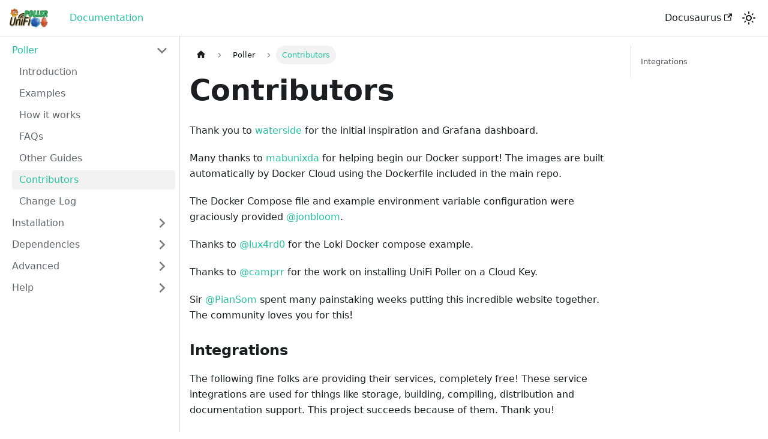

--- FILE ---
content_type: text/html; charset=utf-8
request_url: https://unpoller.com/docs/poller/contributors/
body_size: 4827
content:
<!doctype html>
<html lang="en" dir="ltr" class="docs-wrapper plugin-docs plugin-id-default docs-version-current docs-doc-page docs-doc-id-poller/contributors" data-has-hydrated="false">
<head>
<meta charset="UTF-8">
<meta name="generator" content="Docusaurus v3.7.0">
<title data-rh="true">Contributors | Unpoller - UniFi Poller</title><meta data-rh="true" name="viewport" content="width=device-width,initial-scale=1"><meta data-rh="true" name="twitter:card" content="summary_large_image"><meta data-rh="true" property="og:url" content="https://unpoller.com/docs/poller/contributors"><meta data-rh="true" property="og:locale" content="en"><meta data-rh="true" name="docusaurus_locale" content="en"><meta data-rh="true" name="docsearch:language" content="en"><meta data-rh="true" name="docusaurus_version" content="current"><meta data-rh="true" name="docusaurus_tag" content="docs-default-current"><meta data-rh="true" name="docsearch:version" content="current"><meta data-rh="true" name="docsearch:docusaurus_tag" content="docs-default-current"><meta data-rh="true" property="og:title" content="Contributors | Unpoller - UniFi Poller"><meta data-rh="true" name="description" content="Thank you to waterside"><meta data-rh="true" property="og:description" content="Thank you to waterside"><link data-rh="true" rel="icon" href="/img/favicon.ico"><link data-rh="true" rel="canonical" href="https://unpoller.com/docs/poller/contributors"><link data-rh="true" rel="alternate" href="https://unpoller.com/docs/poller/contributors" hreflang="en"><link data-rh="true" rel="alternate" href="https://unpoller.com/docs/poller/contributors" hreflang="x-default"><link rel="stylesheet" href="/assets/css/styles.1e330b02.css">
<script src="/assets/js/runtime~main.40e2818b.js" defer="defer"></script>
<script src="/assets/js/main.de914ae9.js" defer="defer"></script>
</head>
<body class="navigation-with-keyboard">
<script>!function(){function t(t){document.documentElement.setAttribute("data-theme",t)}var e=function(){try{return new URLSearchParams(window.location.search).get("docusaurus-theme")}catch(t){}}()||function(){try{return window.localStorage.getItem("theme")}catch(t){}}();t(null!==e?e:"light")}(),function(){try{const n=new URLSearchParams(window.location.search).entries();for(var[t,e]of n)if(t.startsWith("docusaurus-data-")){var a=t.replace("docusaurus-data-","data-");document.documentElement.setAttribute(a,e)}}catch(t){}}()</script><div id="__docusaurus"><link rel="preload" as="image" href="/img/logo.png"><link rel="preload" as="image" href="https://docs.golift.io/integrations/packagecloud.png"><link rel="preload" as="image" href="https://docs.golift.io/integrations/octocat.png"><link rel="preload" as="image" href="https://docs.golift.io/integrations/docker.png"><link rel="preload" as="image" href="https://docs.golift.io/integrations/travis-ci.png"><link rel="preload" as="image" href="https://docs.golift.io/integrations/homebrew.png"><link rel="preload" as="image" href="https://docs.golift.io/integrations/golift.png"><link rel="preload" as="image" href="https://docs.golift.io/integrations/grafana.png"><div role="region" aria-label="Skip to main content"><a class="skipToContent_fXgn" href="#__docusaurus_skipToContent_fallback">Skip to main content</a></div><nav aria-label="Main" class="navbar navbar--fixed-top"><div class="navbar__inner"><div class="navbar__items"><button aria-label="Toggle navigation bar" aria-expanded="false" class="navbar__toggle clean-btn" type="button"><svg width="30" height="30" viewBox="0 0 30 30" aria-hidden="true"><path stroke="currentColor" stroke-linecap="round" stroke-miterlimit="10" stroke-width="2" d="M4 7h22M4 15h22M4 23h22"></path></svg></button><a class="navbar__brand" href="/"><div class="navbar__logo"><img src="/img/logo.png" alt="UniFi Poller" class="themedComponent_mlkZ themedComponent--light_NVdE"><img src="/img/logo.png" alt="UniFi Poller" class="themedComponent_mlkZ themedComponent--dark_xIcU"></div></a><a aria-current="page" class="navbar__item navbar__link navbar__link--active" href="/docs/poller/introduction">Documentation</a></div><div class="navbar__items navbar__items--right"><a href="https://github.com/facebook/docusaurus" target="_blank" rel="noopener noreferrer" class="navbar__item navbar__link">Docusaurus<svg width="13.5" height="13.5" aria-hidden="true" viewBox="0 0 24 24" class="iconExternalLink_nPIU"><path fill="currentColor" d="M21 13v10h-21v-19h12v2h-10v15h17v-8h2zm3-12h-10.988l4.035 4-6.977 7.07 2.828 2.828 6.977-7.07 4.125 4.172v-11z"></path></svg></a><div class="toggle_vylO colorModeToggle_DEke"><button class="clean-btn toggleButton_gllP toggleButtonDisabled_aARS" type="button" disabled="" title="Switch between dark and light mode (currently light mode)" aria-label="Switch between dark and light mode (currently light mode)" aria-live="polite" aria-pressed="false"><svg viewBox="0 0 24 24" width="24" height="24" class="lightToggleIcon_pyhR"><path fill="currentColor" d="M12,9c1.65,0,3,1.35,3,3s-1.35,3-3,3s-3-1.35-3-3S10.35,9,12,9 M12,7c-2.76,0-5,2.24-5,5s2.24,5,5,5s5-2.24,5-5 S14.76,7,12,7L12,7z M2,13l2,0c0.55,0,1-0.45,1-1s-0.45-1-1-1l-2,0c-0.55,0-1,0.45-1,1S1.45,13,2,13z M20,13l2,0c0.55,0,1-0.45,1-1 s-0.45-1-1-1l-2,0c-0.55,0-1,0.45-1,1S19.45,13,20,13z M11,2v2c0,0.55,0.45,1,1,1s1-0.45,1-1V2c0-0.55-0.45-1-1-1S11,1.45,11,2z M11,20v2c0,0.55,0.45,1,1,1s1-0.45,1-1v-2c0-0.55-0.45-1-1-1C11.45,19,11,19.45,11,20z M5.99,4.58c-0.39-0.39-1.03-0.39-1.41,0 c-0.39,0.39-0.39,1.03,0,1.41l1.06,1.06c0.39,0.39,1.03,0.39,1.41,0s0.39-1.03,0-1.41L5.99,4.58z M18.36,16.95 c-0.39-0.39-1.03-0.39-1.41,0c-0.39,0.39-0.39,1.03,0,1.41l1.06,1.06c0.39,0.39,1.03,0.39,1.41,0c0.39-0.39,0.39-1.03,0-1.41 L18.36,16.95z M19.42,5.99c0.39-0.39,0.39-1.03,0-1.41c-0.39-0.39-1.03-0.39-1.41,0l-1.06,1.06c-0.39,0.39-0.39,1.03,0,1.41 s1.03,0.39,1.41,0L19.42,5.99z M7.05,18.36c0.39-0.39,0.39-1.03,0-1.41c-0.39-0.39-1.03-0.39-1.41,0l-1.06,1.06 c-0.39,0.39-0.39,1.03,0,1.41s1.03,0.39,1.41,0L7.05,18.36z"></path></svg><svg viewBox="0 0 24 24" width="24" height="24" class="darkToggleIcon_wfgR"><path fill="currentColor" d="M9.37,5.51C9.19,6.15,9.1,6.82,9.1,7.5c0,4.08,3.32,7.4,7.4,7.4c0.68,0,1.35-0.09,1.99-0.27C17.45,17.19,14.93,19,12,19 c-3.86,0-7-3.14-7-7C5,9.07,6.81,6.55,9.37,5.51z M12,3c-4.97,0-9,4.03-9,9s4.03,9,9,9s9-4.03,9-9c0-0.46-0.04-0.92-0.1-1.36 c-0.98,1.37-2.58,2.26-4.4,2.26c-2.98,0-5.4-2.42-5.4-5.4c0-1.81,0.89-3.42,2.26-4.4C12.92,3.04,12.46,3,12,3L12,3z"></path></svg></button></div><div class="navbarSearchContainer_Bca1"></div></div></div><div role="presentation" class="navbar-sidebar__backdrop"></div></nav><div id="__docusaurus_skipToContent_fallback" class="main-wrapper mainWrapper_z2l0"><div class="docsWrapper_hBAB"><button aria-label="Scroll back to top" class="clean-btn theme-back-to-top-button backToTopButton_sjWU" type="button"></button><div class="docRoot_UBD9"><aside class="theme-doc-sidebar-container docSidebarContainer_YfHR"><div class="sidebarViewport_aRkj"><div class="sidebar_njMd"><nav aria-label="Docs sidebar" class="menu thin-scrollbar menu_SIkG"><ul class="theme-doc-sidebar-menu menu__list"><li class="theme-doc-sidebar-item-category theme-doc-sidebar-item-category-level-1 menu__list-item"><div class="menu__list-item-collapsible"><a class="menu__link menu__link--sublist menu__link--sublist-caret menu__link--active" role="button" aria-expanded="true" href="/docs/poller/introduction">Poller</a></div><ul style="display:block;overflow:visible;height:auto" class="menu__list"><li class="theme-doc-sidebar-item-link theme-doc-sidebar-item-link-level-2 menu__list-item"><a class="menu__link" tabindex="0" href="/docs/poller/introduction">Introduction</a></li><li class="theme-doc-sidebar-item-link theme-doc-sidebar-item-link-level-2 menu__list-item"><a class="menu__link" tabindex="0" href="/docs/poller/examples">Examples</a></li><li class="theme-doc-sidebar-item-link theme-doc-sidebar-item-link-level-2 menu__list-item"><a class="menu__link" tabindex="0" href="/docs/poller/howitworks">How it works</a></li><li class="theme-doc-sidebar-item-link theme-doc-sidebar-item-link-level-2 menu__list-item"><a class="menu__link" tabindex="0" href="/docs/poller/faq">FAQs</a></li><li class="theme-doc-sidebar-item-link theme-doc-sidebar-item-link-level-2 menu__list-item"><a class="menu__link" tabindex="0" href="/docs/poller/otherguides">Other Guides</a></li><li class="theme-doc-sidebar-item-link theme-doc-sidebar-item-link-level-2 menu__list-item"><a class="menu__link menu__link--active" aria-current="page" tabindex="0" href="/docs/poller/contributors">Contributors</a></li><li class="theme-doc-sidebar-item-link theme-doc-sidebar-item-link-level-2 menu__list-item"><a class="menu__link" tabindex="0" href="/docs/poller/changelog">Change Log</a></li></ul></li><li class="theme-doc-sidebar-item-category theme-doc-sidebar-item-category-level-1 menu__list-item menu__list-item--collapsed"><div class="menu__list-item-collapsible"><a class="menu__link menu__link--sublist menu__link--sublist-caret" role="button" aria-expanded="false" href="/docs/install/gettingstarted">Installation</a></div></li><li class="theme-doc-sidebar-item-category theme-doc-sidebar-item-category-level-1 menu__list-item menu__list-item--collapsed"><div class="menu__list-item-collapsible"><a class="menu__link menu__link--sublist menu__link--sublist-caret" role="button" aria-expanded="false" href="/docs/dependencies/grafana">Dependencies</a></div></li><li class="theme-doc-sidebar-item-category theme-doc-sidebar-item-category-level-1 menu__list-item menu__list-item--collapsed"><div class="menu__list-item-collapsible"><a class="menu__link menu__link--sublist menu__link--sublist-caret" role="button" aria-expanded="false" href="/docs/advanced/webserver">Advanced</a></div></li><li class="theme-doc-sidebar-item-category theme-doc-sidebar-item-category-level-1 menu__list-item menu__list-item--collapsed"><div class="menu__list-item-collapsible"><a class="menu__link menu__link--sublist menu__link--sublist-caret" role="button" aria-expanded="false" href="/docs/help/common">Help</a></div></li></ul></nav></div></div></aside><main class="docMainContainer_TBSr"><div class="container padding-top--md padding-bottom--lg"><div class="row"><div class="col docItemCol_VOVn"><div class="docItemContainer_Djhp"><article><nav class="theme-doc-breadcrumbs breadcrumbsContainer_Z_bl" aria-label="Breadcrumbs"><ul class="breadcrumbs" itemscope="" itemtype="https://schema.org/BreadcrumbList"><li class="breadcrumbs__item"><a aria-label="Home page" class="breadcrumbs__link" href="/"><svg viewBox="0 0 24 24" class="breadcrumbHomeIcon_YNFT"><path d="M10 19v-5h4v5c0 .55.45 1 1 1h3c.55 0 1-.45 1-1v-7h1.7c.46 0 .68-.57.33-.87L12.67 3.6c-.38-.34-.96-.34-1.34 0l-8.36 7.53c-.34.3-.13.87.33.87H5v7c0 .55.45 1 1 1h3c.55 0 1-.45 1-1z" fill="currentColor"></path></svg></a></li><li class="breadcrumbs__item"><span class="breadcrumbs__link">Poller</span><meta itemprop="position" content="1"></li><li itemscope="" itemprop="itemListElement" itemtype="https://schema.org/ListItem" class="breadcrumbs__item breadcrumbs__item--active"><span class="breadcrumbs__link" itemprop="name">Contributors</span><meta itemprop="position" content="2"></li></ul></nav><div class="tocCollapsible_ETCw theme-doc-toc-mobile tocMobile_ITEo"><button type="button" class="clean-btn tocCollapsibleButton_TO0P">On this page</button></div><div class="theme-doc-markdown markdown"><header><h1>Contributors</h1></header><p>Thank you to <a href="https://community.ubnt.com/t5/user/viewprofilepage/user-id/303058" target="_blank" rel="noopener noreferrer">waterside</a>
for the initial inspiration and Grafana dashboard.</p>
<p>Many thanks to <a href="https://github.com/mabunixda" target="_blank" rel="noopener noreferrer">mabunixda</a> for helping begin our Docker support!
The images are built automatically by Docker Cloud using the Dockerfile included in the main repo.</p>
<p>The Docker Compose file and example environment variable configuration were graciously
provided <a href="https://github.com/jonbloom" target="_blank" rel="noopener noreferrer">@jonbloom</a>.</p>
<p>Thanks to <a href="https://github.com/lux4rd0" target="_blank" rel="noopener noreferrer">@lux4rd0</a> for the Loki Docker compose example.</p>
<p>Thanks to <a href="https://github.com/camprr" target="_blank" rel="noopener noreferrer">@camprr</a> for the work on installing UniFi Poller on a Cloud Key.</p>
<p>Sir <a href="https://github.com/PianSom" target="_blank" rel="noopener noreferrer">@PianSom</a> spent many painstaking weeks putting this
incredible website together. The community loves you for this!</p>
<h3 class="anchor anchorWithStickyNavbar_LWe7" id="integrations">Integrations<a href="#integrations" class="hash-link" aria-label="Direct link to Integrations" title="Direct link to Integrations">​</a></h3>
<p>The following fine folks are providing their services, completely free!
These service integrations are used for things like storage, building, compiling,
distribution and documentation support. This project succeeds because of them. Thank you!</p>
<p><a title="PackageCloud" alt="PackageCloud" href="https://packagecloud.io"><img src="https://docs.golift.io/integrations/packagecloud.png" alt="PackageCloud"></a>  </p>
<p><a title="GitHub" alt="GitHub" href="https://GitHub.com"><img src="https://docs.golift.io/integrations/octocat.png" alt="GitHub"></a>  </p>
<p><a title="Docker Cloud" alt="Docker" href="https://cloud.docker.com"><img src="https://docs.golift.io/integrations/docker.png" alt="Docker"></a>  </p>
<p><a title="Travis-CI" alt="Travis-CI" href="https://Travis-CI.com"><img src="https://docs.golift.io/integrations/travis-ci.png" alt="Travis-CI"></a>  </p>
<p><a title="Homebrew" alt="Homebrew" href="https://brew.sh"><img src="https://docs.golift.io/integrations/homebrew.png" alt="Homebrew"></a>  </p>
<p><a title="Go Lift" alt="Go Lift" href="https://golift.io"><img src="https://docs.golift.io/integrations/golift.png" alt="Go Lift"></a>  </p>
<p><a title="Grafana" alt="Grafana" href="https://grafana.com"><img src="https://docs.golift.io/integrations/grafana.png" alt="Grafana"></a>  </p></div></article><nav class="pagination-nav docusaurus-mt-lg" aria-label="Docs pages"><a class="pagination-nav__link pagination-nav__link--prev" href="/docs/poller/otherguides"><div class="pagination-nav__sublabel">Previous</div><div class="pagination-nav__label">Other Guides</div></a><a class="pagination-nav__link pagination-nav__link--next" href="/docs/poller/changelog"><div class="pagination-nav__sublabel">Next</div><div class="pagination-nav__label">Change Log</div></a></nav></div></div><div class="col col--3"><div class="tableOfContents_bqdL thin-scrollbar theme-doc-toc-desktop"><ul class="table-of-contents table-of-contents__left-border"><li><a href="#integrations" class="table-of-contents__link toc-highlight">Integrations</a></li></ul></div></div></div></div></main></div></div></div><footer class="footer footer--dark"><div class="container container-fluid"><div class="row footer__links"><div class="col footer__col"><div class="footer__title">Support</div><ul class="footer__items clean-list"><li class="footer__item"><a href="https://golift.io/discord" target="_blank" rel="noopener noreferrer" class="footer__link-item">Go Lift Discord<svg width="13.5" height="13.5" aria-hidden="true" viewBox="0 0 24 24" class="iconExternalLink_nPIU"><path fill="currentColor" d="M21 13v10h-21v-19h12v2h-10v15h17v-8h2zm3-12h-10.988l4.035 4-6.977 7.07 2.828 2.828 6.977-7.07 4.125 4.172v-11z"></path></svg></a></li><li class="footer__item"><a href="https://golift.io/unpoller/issues/new" target="_blank" rel="noopener noreferrer" class="footer__link-item">Send Feedback<svg width="13.5" height="13.5" aria-hidden="true" viewBox="0 0 24 24" class="iconExternalLink_nPIU"><path fill="currentColor" d="M21 13v10h-21v-19h12v2h-10v15h17v-8h2zm3-12h-10.988l4.035 4-6.977 7.07 2.828 2.828 6.977-7.07 4.125 4.172v-11z"></path></svg></a></li></ul></div><div class="col footer__col"><div class="footer__title">Community</div><ul class="footer__items clean-list"><li class="footer__item"><a href="https://community.ui.com/questions/Unifi-Poller-Store-Unifi-Controller-Metrics-in-InfluxDB-without-SNMP/58a0ea34-d2b3-41cd-93bb-d95d3896d1a1" target="_blank" rel="noopener noreferrer" class="footer__link-item">Ubiquiti Forums<svg width="13.5" height="13.5" aria-hidden="true" viewBox="0 0 24 24" class="iconExternalLink_nPIU"><path fill="currentColor" d="M21 13v10h-21v-19h12v2h-10v15h17v-8h2zm3-12h-10.988l4.035 4-6.977 7.07 2.828 2.828 6.977-7.07 4.125 4.172v-11z"></path></svg></a></li><li class="footer__item"><a href="https://golift.io/discord" target="_blank" rel="noopener noreferrer" class="footer__link-item">Go Lift Discord<svg width="13.5" height="13.5" aria-hidden="true" viewBox="0 0 24 24" class="iconExternalLink_nPIU"><path fill="currentColor" d="M21 13v10h-21v-19h12v2h-10v15h17v-8h2zm3-12h-10.988l4.035 4-6.977 7.07 2.828 2.828 6.977-7.07 4.125 4.172v-11z"></path></svg></a></li></ul></div><div class="col footer__col"><div class="footer__title">Downloads</div><ul class="footer__items clean-list"><li class="footer__item"><a href="https://packagecloud.io/golift" target="_blank" rel="noopener noreferrer" class="footer__link-item">Packagecloud<svg width="13.5" height="13.5" aria-hidden="true" viewBox="0 0 24 24" class="iconExternalLink_nPIU"><path fill="currentColor" d="M21 13v10h-21v-19h12v2h-10v15h17v-8h2zm3-12h-10.988l4.035 4-6.977 7.07 2.828 2.828 6.977-7.07 4.125 4.172v-11z"></path></svg></a></li><li class="footer__item"><a href="https://github.com/unpoller/unpoller/releases/latest" target="_blank" rel="noopener noreferrer" class="footer__link-item">Latest Release<svg width="13.5" height="13.5" aria-hidden="true" viewBox="0 0 24 24" class="iconExternalLink_nPIU"><path fill="currentColor" d="M21 13v10h-21v-19h12v2h-10v15h17v-8h2zm3-12h-10.988l4.035 4-6.977 7.07 2.828 2.828 6.977-7.07 4.125 4.172v-11z"></path></svg></a></li></ul></div><div class="col footer__col"><div class="footer__title">Information</div><ul class="footer__items clean-list"><li class="footer__item"><a href="/cdn-cgi/l/email-protection#04676b606144636b686d62702a6d6b" target="_blank" rel="noopener noreferrer" class="footer__link-item">Contact Us<svg width="13.5" height="13.5" aria-hidden="true" viewBox="0 0 24 24" class="iconExternalLink_nPIU"><path fill="currentColor" d="M21 13v10h-21v-19h12v2h-10v15h17v-8h2zm3-12h-10.988l4.035 4-6.977 7.07 2.828 2.828 6.977-7.07 4.125 4.172v-11z"></path></svg></a></li><li class="footer__item"><a class="footer__link-item" href="/docs/poller/license">Software License</a></li></ul></div></div><div class="footer__bottom text--center"><div class="footer__copyright"><div class="row"><div class="col footer__col">
      <a href="https://github.com/unpoller/unpoller/pkgs/container/unpoller">&#9733; THIS PROJECT ON GHCR.IO</a>
      </div><div class="col footer__col" style="text-align:left;">
      Copyright © 2018-2025 Go Lift
      </div><div class="col footer__col"><a href="https://golift.io"><img src="https://docs.golift.io/integrations/golift.png"></a></div></div></div></div></div></footer></div>
<script data-cfasync="false" src="/cdn-cgi/scripts/5c5dd728/cloudflare-static/email-decode.min.js"></script><script defer src="https://static.cloudflareinsights.com/beacon.min.js/vcd15cbe7772f49c399c6a5babf22c1241717689176015" integrity="sha512-ZpsOmlRQV6y907TI0dKBHq9Md29nnaEIPlkf84rnaERnq6zvWvPUqr2ft8M1aS28oN72PdrCzSjY4U6VaAw1EQ==" data-cf-beacon='{"version":"2024.11.0","token":"f034c98f99f34678b3487d13a2f178b9","r":1,"server_timing":{"name":{"cfCacheStatus":true,"cfEdge":true,"cfExtPri":true,"cfL4":true,"cfOrigin":true,"cfSpeedBrain":true},"location_startswith":null}}' crossorigin="anonymous"></script>
</body>
</html>

--- FILE ---
content_type: application/javascript; charset=utf-8
request_url: https://unpoller.com/assets/js/44b4d58e.e0d285e7.js
body_size: 986
content:
"use strict";(self.webpackChunkpollerdox=self.webpackChunkpollerdox||[]).push([[13],{3206:(t,e,o)=>{o.r(e),o.d(e,{assets:()=>l,contentTitle:()=>a,default:()=>d,frontMatter:()=>s,metadata:()=>i,toc:()=>c});const i=JSON.parse('{"id":"poller/contributors","title":"Contributors","description":"Thank you to waterside","source":"@site/docs/poller/contributors.md","sourceDirName":"poller","slug":"/poller/contributors","permalink":"/docs/poller/contributors","draft":false,"unlisted":false,"tags":[],"version":"current","frontMatter":{"id":"contributors","title":"Contributors"},"sidebar":"someSidebar","previous":{"title":"Other Guides","permalink":"/docs/poller/otherguides"},"next":{"title":"Change Log","permalink":"/docs/poller/changelog"}}');var n=o(4848),r=o(8453);const s={id:"contributors",title:"Contributors"},a=void 0,l={},c=[{value:"Integrations",id:"integrations",level:3}];function h(t){const e={a:"a",h3:"h3",p:"p",...(0,r.R)(),...t.components};return(0,n.jsxs)(n.Fragment,{children:[(0,n.jsxs)(e.p,{children:["Thank you to ",(0,n.jsx)(e.a,{href:"https://community.ubnt.com/t5/user/viewprofilepage/user-id/303058",children:"waterside"}),"\nfor the initial inspiration and Grafana dashboard."]}),"\n",(0,n.jsxs)(e.p,{children:["Many thanks to ",(0,n.jsx)(e.a,{href:"https://github.com/mabunixda",children:"mabunixda"})," for helping begin our Docker support!\nThe images are built automatically by Docker Cloud using the Dockerfile included in the main repo."]}),"\n",(0,n.jsxs)(e.p,{children:["The Docker Compose file and example environment variable configuration were graciously\nprovided ",(0,n.jsx)(e.a,{href:"https://github.com/jonbloom",children:"@jonbloom"}),"."]}),"\n",(0,n.jsxs)(e.p,{children:["Thanks to ",(0,n.jsx)(e.a,{href:"https://github.com/lux4rd0",children:"@lux4rd0"})," for the Loki Docker compose example."]}),"\n",(0,n.jsxs)(e.p,{children:["Thanks to ",(0,n.jsx)(e.a,{href:"https://github.com/camprr",children:"@camprr"})," for the work on installing UniFi Poller on a Cloud Key."]}),"\n",(0,n.jsxs)(e.p,{children:["Sir ",(0,n.jsx)(e.a,{href:"https://github.com/PianSom",children:"@PianSom"})," spent many painstaking weeks putting this\nincredible website together. The community loves you for this!"]}),"\n",(0,n.jsx)(e.h3,{id:"integrations",children:"Integrations"}),"\n",(0,n.jsx)(e.p,{children:"The following fine folks are providing their services, completely free!\nThese service integrations are used for things like storage, building, compiling,\ndistribution and documentation support. This project succeeds because of them. Thank you!"}),"\n",(0,n.jsxs)(e.p,{children:[(0,n.jsx)("a",{title:"PackageCloud",alt:"PackageCloud",href:"https://packagecloud.io",children:(0,n.jsx)("img",{src:"https://docs.golift.io/integrations/packagecloud.png",alt:"PackageCloud"})})," \xa0"]}),"\n",(0,n.jsxs)(e.p,{children:[(0,n.jsx)("a",{title:"GitHub",alt:"GitHub",href:"https://GitHub.com",children:(0,n.jsx)("img",{src:"https://docs.golift.io/integrations/octocat.png",alt:"GitHub"})})," \xa0"]}),"\n",(0,n.jsxs)(e.p,{children:[(0,n.jsx)("a",{title:"Docker Cloud",alt:"Docker",href:"https://cloud.docker.com",children:(0,n.jsx)("img",{src:"https://docs.golift.io/integrations/docker.png",alt:"Docker"})})," \xa0"]}),"\n",(0,n.jsxs)(e.p,{children:[(0,n.jsx)("a",{title:"Travis-CI",alt:"Travis-CI",href:"https://Travis-CI.com",children:(0,n.jsx)("img",{src:"https://docs.golift.io/integrations/travis-ci.png",alt:"Travis-CI"})})," \xa0"]}),"\n",(0,n.jsxs)(e.p,{children:[(0,n.jsx)("a",{title:"Homebrew",alt:"Homebrew",href:"https://brew.sh",children:(0,n.jsx)("img",{src:"https://docs.golift.io/integrations/homebrew.png",alt:"Homebrew"})})," \xa0"]}),"\n",(0,n.jsxs)(e.p,{children:[(0,n.jsx)("a",{title:"Go Lift",alt:"Go Lift",href:"https://golift.io",children:(0,n.jsx)("img",{src:"https://docs.golift.io/integrations/golift.png",alt:"Go Lift"})})," \xa0"]}),"\n",(0,n.jsxs)(e.p,{children:[(0,n.jsx)("a",{title:"Grafana",alt:"Grafana",href:"https://grafana.com",children:(0,n.jsx)("img",{src:"https://docs.golift.io/integrations/grafana.png",alt:"Grafana"})})," \xa0"]})]})}function d(t={}){const{wrapper:e}={...(0,r.R)(),...t.components};return e?(0,n.jsx)(e,{...t,children:(0,n.jsx)(h,{...t})}):h(t)}},8453:(t,e,o)=>{o.d(e,{R:()=>s,x:()=>a});var i=o(6540);const n={},r=i.createContext(n);function s(t){const e=i.useContext(r);return i.useMemo((function(){return"function"==typeof t?t(e):{...e,...t}}),[e,t])}function a(t){let e;return e=t.disableParentContext?"function"==typeof t.components?t.components(n):t.components||n:s(t.components),i.createElement(r.Provider,{value:e},t.children)}}}]);

--- FILE ---
content_type: application/javascript; charset=utf-8
request_url: https://unpoller.com/assets/js/0058b4c6.eda0e531.js
body_size: 1389
content:
"use strict";(self.webpackChunkpollerdox=self.webpackChunkpollerdox||[]).push([[849],{6164:e=>{e.exports=JSON.parse('{"version":{"pluginId":"default","version":"current","label":"Next","banner":null,"badge":false,"noIndex":false,"className":"docs-version-current","isLast":true,"docsSidebars":{"someSidebar":[{"type":"category","label":"Poller","items":[{"type":"link","label":"Introduction","href":"/docs/poller/introduction","docId":"poller/introduction","unlisted":false},{"type":"link","label":"Examples","href":"/docs/poller/examples","docId":"poller/examples","unlisted":false},{"type":"link","label":"How it works","href":"/docs/poller/howitworks","docId":"poller/howitworks","unlisted":false},{"type":"link","label":"FAQs","href":"/docs/poller/faq","docId":"poller/faq","unlisted":false},{"type":"link","label":"Other Guides","href":"/docs/poller/otherguides","docId":"poller/otherguides","unlisted":false},{"type":"link","label":"Contributors","href":"/docs/poller/contributors","docId":"poller/contributors","unlisted":false},{"type":"link","label":"Change Log","href":"/docs/poller/changelog","docId":"poller/changelog","unlisted":false}],"collapsed":true,"collapsible":true},{"type":"category","label":"Installation","items":[{"type":"link","label":"Getting Started","href":"/docs/install/gettingstarted","docId":"install/gettingstarted","unlisted":false},{"type":"link","label":"Install Method","href":"/docs/install/installmethod","docId":"install/installmethod","unlisted":false},{"type":"link","label":"Unifi Controller Login","href":"/docs/install/controllerlogin","docId":"install/controllerlogin","unlisted":false},{"type":"link","label":"Docker Compose","href":"/docs/install/dockercompose","docId":"install/dockercompose","unlisted":false},{"type":"link","label":"Docker","href":"/docs/install/docker","docId":"install/docker","unlisted":false},{"type":"link","label":"Kubernetes","href":"/docs/install/kubernetes","docId":"install/kubernetes","unlisted":false},{"type":"link","label":"FreeBSD","href":"/docs/install/freebsd","docId":"install/freebsd","unlisted":false},{"type":"link","label":"MacOS","href":"/docs/install/macos","docId":"install/macos","unlisted":false},{"type":"link","label":"Linux","href":"/docs/install/linux","docId":"install/linux","unlisted":false},{"type":"link","label":"Windows","href":"/docs/install/windows","docId":"install/windows","unlisted":false},{"type":"link","label":"CloudKey","href":"/docs/install/cloudkey","docId":"install/cloudkey","unlisted":false},{"type":"link","label":"Synology","href":"/docs/install/synology","docId":"install/synology","unlisted":false},{"type":"link","label":"Application Configuration","href":"/docs/install/configuration","docId":"install/configuration","unlisted":false},{"type":"link","label":"Setup Grafana","href":"/docs/install/grafana","docId":"install/grafana","unlisted":false}],"collapsed":true,"collapsible":true},{"type":"category","label":"Dependencies","items":[{"type":"link","label":"Grafana","href":"/docs/dependencies/grafana","docId":"dependencies/grafana","unlisted":false},{"type":"link","label":"Prometheus","href":"/docs/dependencies/prometheus","docId":"dependencies/prometheus","unlisted":false},{"type":"link","label":"Loki","href":"/docs/dependencies/loki","docId":"dependencies/loki","unlisted":false},{"type":"link","label":"InfluxDB","href":"/docs/dependencies/influxdb","docId":"dependencies/influxdb","unlisted":false}],"collapsed":true,"collapsible":true},{"type":"category","label":"Advanced","items":[{"type":"link","label":"Webserver","href":"/docs/advanced/webserver","docId":"advanced/webserver","unlisted":false},{"type":"link","label":"API","href":"/docs/advanced/api","docId":"advanced/api","unlisted":false}],"collapsed":true,"collapsible":true},{"type":"category","label":"Help","items":[{"type":"link","label":"Common Solutions","href":"/docs/help/common","docId":"help/common","unlisted":false},{"type":"link","label":"Getting Help","href":"/docs/help/","docId":"help/help","unlisted":false},{"type":"link","label":"Docker FAQ","href":"/docs/help/docker_faq","docId":"help/docker_faq","unlisted":false}],"collapsed":true,"collapsible":true}]},"docs":{"advanced/api":{"id":"advanced/api","title":"API","description":"These are the available API paths that the built-in web server provides.","sidebar":"someSidebar"},"advanced/webserver":{"id":"advanced/webserver","title":"Webserver","description":"Poller has a built-in and disabled by default web server.","sidebar":"someSidebar"},"dependencies/grafana":{"id":"dependencies/grafana","title":"Grafana","description":"This page provides simple instructions on how to install Grafana.","sidebar":"someSidebar"},"dependencies/influxdb":{"id":"dependencies/influxdb","title":"InfluxDB","description":"This page provides simple instructions on how to install and maintain InfluxDB and Grafana.","sidebar":"someSidebar"},"dependencies/loki":{"id":"dependencies/loki","title":"Loki","description":"Poller optionally provides support for writing UniFi\'s Events, Anomalies, Alarms and IDS data to Loki.","sidebar":"someSidebar"},"dependencies/prometheus":{"id":"dependencies/prometheus","title":"Prometheus","description":"This page explains how to configure Prometheus and Unpoller.","sidebar":"someSidebar"},"help/common":{"id":"help/common","title":"Common Solutions","description":"Below are some common solutions and possible symptoms.","sidebar":"someSidebar"},"help/docker_faq":{"id":"help/docker_faq","title":"Docker FAQ","description":"Where are the Docker images?","sidebar":"someSidebar"},"help/help":{"id":"help/help","title":"Getting Help","description":"The easiest way to get help is by asking the community.","sidebar":"someSidebar"},"help/manualbuild":{"id":"help/manualbuild","title":"manualbuild","description":"Manual package"},"install/cloudkey":{"id":"install/cloudkey","title":"CloudKey","description":"Introduction","sidebar":"someSidebar"},"install/configuration":{"id":"install/configuration","title":"Application Configuration","description":"Overview","sidebar":"someSidebar"},"install/controllerlogin":{"id":"install/controllerlogin","title":"Unifi Controller Login","description":"Configuring the Unifi controller","sidebar":"someSidebar"},"install/docker":{"id":"install/docker","title":"Docker","description":"This page assumes that you have decided to start Unpoller with Docker using the command line.","sidebar":"someSidebar"},"install/dockercompose":{"id":"install/dockercompose","title":"Docker Compose","description":"This page assumes that you have decided to start Unpoller using docker-compose.","sidebar":"someSidebar"},"install/freebsd":{"id":"install/freebsd","title":"FreeBSD","description":"This page assumes that you have decided to install UniFi Poller on to an existing FreeBSD operating system.","sidebar":"someSidebar"},"install/gettingstarted":{"id":"install/gettingstarted","title":"Getting Started","description":"The Beginning","sidebar":"someSidebar"},"install/grafana":{"id":"install/grafana","title":"Setup Grafana","description":"This page assumes that you have successfully completed the installation of UniFi Poller,","sidebar":"someSidebar"},"install/installmethod":{"id":"install/installmethod","title":"Install Method","description":"Chosing an Install Method","sidebar":"someSidebar"},"install/kubernetes":{"id":"install/kubernetes","title":"Kubernetes","description":"This page assumes that you have decided to install UniFi Poller on to an kubernetes cluster.","sidebar":"someSidebar"},"install/linux":{"id":"install/linux","title":"Linux","description":"This page assumes that you have decided to install UniFi Poller on to an existing Linux operating system.","sidebar":"someSidebar"},"install/macos":{"id":"install/macos","title":"MacOS","description":"This page assumes that you have decided to install UniFi Poller on to an existing macOS operating system.","sidebar":"someSidebar"},"install/overview":{"id":"install/overview","title":"Installation Overview","description":"Installation Overview"},"install/synology":{"id":"install/synology","title":"Synology","description":"Introduction","sidebar":"someSidebar"},"install/windows":{"id":"install/windows","title":"Windows","description":"This application compiles and runs just fine on Windows.","sidebar":"someSidebar"},"poller/changelog":{"id":"poller/changelog","title":"Change Log","description":"Recent Releases (2020+)","sidebar":"someSidebar"},"poller/contributors":{"id":"poller/contributors","title":"Contributors","description":"Thank you to waterside","sidebar":"someSidebar"},"poller/examples":{"id":"poller/examples","title":"Examples","description":"There are 12 total dashboards available; the 6 InfluxDB dashboards are very similar","sidebar":"someSidebar"},"poller/faq":{"id":"poller/faq","title":"FAQs","description":"What are the requirements?","sidebar":"someSidebar"},"poller/howitworks":{"id":"poller/howitworks","title":"How it works","description":"Overview","sidebar":"someSidebar"},"poller/introduction":{"id":"poller/introduction","title":"Introduction","description":"UniFi Poller allows you to collect data from your UniFi network controller,","sidebar":"someSidebar"},"poller/license":{"id":"poller/license","title":"license","description":"UniFi Poller"},"poller/otherguides":{"id":"poller/otherguides","title":"Other Guides","description":"Many folks in the community have contributed their own installation guides for various platforms.","sidebar":"someSidebar"}}}}')}}]);

--- FILE ---
content_type: application/javascript; charset=utf-8
request_url: https://unpoller.com/assets/js/runtime~main.40e2818b.js
body_size: 2132
content:
(()=>{"use strict";var e,a,t,r,c,f={},d={};function o(e){var a=d[e];if(void 0!==a)return a.exports;var t=d[e]={id:e,loaded:!1,exports:{}};return f[e].call(t.exports,t,t.exports,o),t.loaded=!0,t.exports}o.m=f,o.c=d,e=[],o.O=(a,t,r,c)=>{if(!t){var f=1/0;for(i=0;i<e.length;i++){t=e[i][0],r=e[i][1],c=e[i][2];for(var d=!0,b=0;b<t.length;b++)(!1&c||f>=c)&&Object.keys(o.O).every((e=>o.O[e](t[b])))?t.splice(b--,1):(d=!1,c<f&&(f=c));if(d){e.splice(i--,1);var n=r();void 0!==n&&(a=n)}}return a}c=c||0;for(var i=e.length;i>0&&e[i-1][2]>c;i--)e[i]=e[i-1];e[i]=[t,r,c]},o.n=e=>{var a=e&&e.__esModule?()=>e.default:()=>e;return o.d(a,{a:a}),a},t=Object.getPrototypeOf?e=>Object.getPrototypeOf(e):e=>e.__proto__,o.t=function(e,r){if(1&r&&(e=this(e)),8&r)return e;if("object"==typeof e&&e){if(4&r&&e.__esModule)return e;if(16&r&&"function"==typeof e.then)return e}var c=Object.create(null);o.r(c);var f={};a=a||[null,t({}),t([]),t(t)];for(var d=2&r&&e;"object"==typeof d&&!~a.indexOf(d);d=t(d))Object.getOwnPropertyNames(d).forEach((a=>f[a]=()=>e[a]));return f.default=()=>e,o.d(c,f),c},o.d=(e,a)=>{for(var t in a)o.o(a,t)&&!o.o(e,t)&&Object.defineProperty(e,t,{enumerable:!0,get:a[t]})},o.f={},o.e=e=>Promise.all(Object.keys(o.f).reduce(((a,t)=>(o.f[t](e,a),a)),[])),o.u=e=>"assets/js/"+({13:"44b4d58e",35:"ff936c70",39:"45bd56b8",48:"a94703ab",94:"eb201962",98:"a7bd4aaa",143:"72849de7",162:"88af5999",168:"3fdfd35b",216:"a65c9306",235:"a7456010",253:"c4f5d8e4",265:"6187ff15",267:"ac7575f2",337:"cd97396a",341:"20ec6499",384:"d1b79e27",392:"6cff8891",401:"17896441",407:"5e4e568b",437:"2e2c86ae",476:"2b7cd88e",520:"2e6ec07c",552:"e76e8985",563:"19609c93",606:"4d3f0c81",634:"393270b1",639:"417ff1ab",647:"5e95c892",674:"a322495c",742:"aba21aa0",765:"7d42a442",782:"43892b4c",849:"0058b4c6",889:"de615384",937:"cd6497af",950:"d03f27f1",958:"5993bf36",969:"a22601d2",972:"e66dc3aa",999:"49639cc1"}[e]||e)+"."+{13:"e0d285e7",35:"e213849b",39:"7dc4803b",42:"41baccfa",48:"3a59d029",94:"1074a2c3",98:"55af9689",143:"890cd5ca",162:"d6ec325d",168:"33d2817c",216:"29126e85",235:"c3c42d5c",253:"99f881aa",265:"6086615e",267:"4351a7f0",337:"e102bea2",341:"c84a3237",384:"2db79437",392:"4ebf990f",401:"10646b1d",407:"79a839aa",437:"db0d4fbb",476:"79a10207",520:"1bfc779d",552:"c0ab683b",563:"683e559b",606:"ddd4e34d",634:"ecf0aa43",639:"cce9d242",647:"d58fd490",674:"d0d0bb28",742:"e0ef8d32",765:"d7cfc823",782:"e413fd08",849:"eda0e531",889:"dd450ecb",937:"77e4058b",950:"ee558c70",958:"7e5cb5de",969:"1dd61cd4",972:"db2c4f8c",999:"8dd4cc7a"}[e]+".js",o.miniCssF=e=>{},o.g=function(){if("object"==typeof globalThis)return globalThis;try{return this||new Function("return this")()}catch(e){if("object"==typeof window)return window}}(),o.o=(e,a)=>Object.prototype.hasOwnProperty.call(e,a),r={},c="pollerdox:",o.l=(e,a,t,f)=>{if(r[e])r[e].push(a);else{var d,b;if(void 0!==t)for(var n=document.getElementsByTagName("script"),i=0;i<n.length;i++){var l=n[i];if(l.getAttribute("src")==e||l.getAttribute("data-webpack")==c+t){d=l;break}}d||(b=!0,(d=document.createElement("script")).charset="utf-8",d.timeout=120,o.nc&&d.setAttribute("nonce",o.nc),d.setAttribute("data-webpack",c+t),d.src=e),r[e]=[a];var u=(a,t)=>{d.onerror=d.onload=null,clearTimeout(s);var c=r[e];if(delete r[e],d.parentNode&&d.parentNode.removeChild(d),c&&c.forEach((e=>e(t))),a)return a(t)},s=setTimeout(u.bind(null,void 0,{type:"timeout",target:d}),12e4);d.onerror=u.bind(null,d.onerror),d.onload=u.bind(null,d.onload),b&&document.head.appendChild(d)}},o.r=e=>{"undefined"!=typeof Symbol&&Symbol.toStringTag&&Object.defineProperty(e,Symbol.toStringTag,{value:"Module"}),Object.defineProperty(e,"__esModule",{value:!0})},o.p="/",o.gca=function(e){return e={17896441:"401","44b4d58e":"13",ff936c70:"35","45bd56b8":"39",a94703ab:"48",eb201962:"94",a7bd4aaa:"98","72849de7":"143","88af5999":"162","3fdfd35b":"168",a65c9306:"216",a7456010:"235",c4f5d8e4:"253","6187ff15":"265",ac7575f2:"267",cd97396a:"337","20ec6499":"341",d1b79e27:"384","6cff8891":"392","5e4e568b":"407","2e2c86ae":"437","2b7cd88e":"476","2e6ec07c":"520",e76e8985:"552","19609c93":"563","4d3f0c81":"606","393270b1":"634","417ff1ab":"639","5e95c892":"647",a322495c:"674",aba21aa0:"742","7d42a442":"765","43892b4c":"782","0058b4c6":"849",de615384:"889",cd6497af:"937",d03f27f1:"950","5993bf36":"958",a22601d2:"969",e66dc3aa:"972","49639cc1":"999"}[e]||e,o.p+o.u(e)},(()=>{var e={354:0,869:0};o.f.j=(a,t)=>{var r=o.o(e,a)?e[a]:void 0;if(0!==r)if(r)t.push(r[2]);else if(/^(354|869)$/.test(a))e[a]=0;else{var c=new Promise(((t,c)=>r=e[a]=[t,c]));t.push(r[2]=c);var f=o.p+o.u(a),d=new Error;o.l(f,(t=>{if(o.o(e,a)&&(0!==(r=e[a])&&(e[a]=void 0),r)){var c=t&&("load"===t.type?"missing":t.type),f=t&&t.target&&t.target.src;d.message="Loading chunk "+a+" failed.\n("+c+": "+f+")",d.name="ChunkLoadError",d.type=c,d.request=f,r[1](d)}}),"chunk-"+a,a)}},o.O.j=a=>0===e[a];var a=(a,t)=>{var r,c,f=t[0],d=t[1],b=t[2],n=0;if(f.some((a=>0!==e[a]))){for(r in d)o.o(d,r)&&(o.m[r]=d[r]);if(b)var i=b(o)}for(a&&a(t);n<f.length;n++)c=f[n],o.o(e,c)&&e[c]&&e[c][0](),e[c]=0;return o.O(i)},t=self.webpackChunkpollerdox=self.webpackChunkpollerdox||[];t.forEach(a.bind(null,0)),t.push=a.bind(null,t.push.bind(t))})()})();

--- FILE ---
content_type: application/javascript; charset=utf-8
request_url: https://unpoller.com/assets/js/main.de914ae9.js
body_size: 143469
content:
/*! For license information please see main.de914ae9.js.LICENSE.txt */
(self.webpackChunkpollerdox=self.webpackChunkpollerdox||[]).push([[792],{99:(e,t,n)=>{"use strict";t.rA=t.Ks=void 0;const r=n(1635);var o=n(2562);Object.defineProperty(t,"Ks",{enumerable:!0,get:function(){return r.__importDefault(o).default}});var a=n(7149);var i=n(2528);Object.defineProperty(t,"rA",{enumerable:!0,get:function(){return i.getErrorCausalChain}})},102:(e,t,n)=>{"use strict";n.d(t,{Nr:()=>f,w8:()=>h,B5:()=>x,Vd:()=>w,QB:()=>S,fW:()=>k,OF:()=>v,Y:()=>y});var r=n(6540),o=n(6347),a=n(2831),i=n(6942),l=n(214);function s(e){return Array.from(new Set(e))}var c=n(6351),u=n(1858),d=n(2306);function f(e){return"link"!==e.type||e.unlisted?"category"===e.type?function(e){if(e.href&&!e.linkUnlisted)return e.href;for(const t of e.items){const e=f(t);if(e)return e}}(e):void 0:e.href}const p=(e,t)=>void 0!==e&&(0,l.ys)(e,t),m=(e,t)=>e.some((e=>h(e,t)));function h(e,t){return"link"===e.type?p(e.href,t):"category"===e.type&&(p(e.href,t)||m(e.items,t))}function g(e,t){switch(e.type){case"category":return h(e,t)||void 0!==e.href&&!e.linkUnlisted||e.items.some((e=>g(e,t)));case"link":return!e.unlisted||h(e,t);default:return!0}}function y(e,t){return(0,r.useMemo)((()=>e.filter((e=>g(e,t)))),[e,t])}function b(e){let{sidebarItems:t,pathname:n,onlyCategories:r=!1}=e;const o=[];return function e(t){for(const a of t)if("category"===a.type&&((0,l.ys)(a.href,n)||e(a.items))||"link"===a.type&&(0,l.ys)(a.href,n)){return r&&"category"!==a.type||o.unshift(a),!0}return!1}(t),o}function v(){const e=(0,d.t)(),{pathname:t}=(0,o.zy)(),n=(0,i.vT)()?.pluginData.breadcrumbs;return!1!==n&&e?b({sidebarItems:e.items,pathname:t}):null}function w(e){const{activeVersion:t}=(0,i.zK)(e),{preferredVersion:n}=(0,c.g1)(e),o=(0,i.r7)(e);return(0,r.useMemo)((()=>s([t,n,o].filter(Boolean))),[t,n,o])}function k(e,t){const n=w(t);return(0,r.useMemo)((()=>{const t=n.flatMap((e=>e.sidebars?Object.entries(e.sidebars):[])),r=t.find((t=>t[0]===e));if(!r)throw new Error(`Can't find any sidebar with id "${e}" in version${n.length>1?"s":""} ${n.map((e=>e.name)).join(", ")}".\nAvailable sidebar ids are:\n- ${t.map((e=>e[0])).join("\n- ")}`);return r[1]}),[e,n])}function S(e,t){const n=w(t);return(0,r.useMemo)((()=>{const t=n.flatMap((e=>e.docs)),r=t.find((t=>t.id===e));if(!r){if(n.flatMap((e=>e.draftIds)).includes(e))return null;throw new Error(`Couldn't find any doc with id "${e}" in version${n.length>1?"s":""} "${n.map((e=>e.name)).join(", ")}".\nAvailable doc ids are:\n- ${s(t.map((e=>e.id))).join("\n- ")}`)}return r}),[e,n])}function x(e){let{route:t}=e;const n=(0,o.zy)(),r=(0,u.r)(),i=t.routes,l=i.find((e=>(0,o.B6)(n.pathname,e)));if(!l)return null;const s=l.sidebar,c=s?r.docsSidebars[s]:void 0;return{docElement:(0,a.v)(i),sidebarName:s,sidebarItems:c}}},115:e=>{var t="undefined"!=typeof Element,n="function"==typeof Map,r="function"==typeof Set,o="function"==typeof ArrayBuffer&&!!ArrayBuffer.isView;function a(e,i){if(e===i)return!0;if(e&&i&&"object"==typeof e&&"object"==typeof i){if(e.constructor!==i.constructor)return!1;var l,s,c,u;if(Array.isArray(e)){if((l=e.length)!=i.length)return!1;for(s=l;0!=s--;)if(!a(e[s],i[s]))return!1;return!0}if(n&&e instanceof Map&&i instanceof Map){if(e.size!==i.size)return!1;for(u=e.entries();!(s=u.next()).done;)if(!i.has(s.value[0]))return!1;for(u=e.entries();!(s=u.next()).done;)if(!a(s.value[1],i.get(s.value[0])))return!1;return!0}if(r&&e instanceof Set&&i instanceof Set){if(e.size!==i.size)return!1;for(u=e.entries();!(s=u.next()).done;)if(!i.has(s.value[0]))return!1;return!0}if(o&&ArrayBuffer.isView(e)&&ArrayBuffer.isView(i)){if((l=e.length)!=i.length)return!1;for(s=l;0!=s--;)if(e[s]!==i[s])return!1;return!0}if(e.constructor===RegExp)return e.source===i.source&&e.flags===i.flags;if(e.valueOf!==Object.prototype.valueOf&&"function"==typeof e.valueOf&&"function"==typeof i.valueOf)return e.valueOf()===i.valueOf();if(e.toString!==Object.prototype.toString&&"function"==typeof e.toString&&"function"==typeof i.toString)return e.toString()===i.toString();if((l=(c=Object.keys(e)).length)!==Object.keys(i).length)return!1;for(s=l;0!=s--;)if(!Object.prototype.hasOwnProperty.call(i,c[s]))return!1;if(t&&e instanceof Element)return!1;for(s=l;0!=s--;)if(("_owner"!==c[s]&&"__v"!==c[s]&&"__o"!==c[s]||!e.$$typeof)&&!a(e[c[s]],i[c[s]]))return!1;return!0}return e!=e&&i!=i}e.exports=function(e,t){try{return a(e,t)}catch(n){if((n.message||"").match(/stack|recursion/i))return console.warn("react-fast-compare cannot handle circular refs"),!1;throw n}}},204:(e,t,n)=>{"use strict";n.d(t,{G:()=>r});const r={page:{blogListPage:"blog-list-page",blogPostPage:"blog-post-page",blogTagsListPage:"blog-tags-list-page",blogTagPostListPage:"blog-tags-post-list-page",blogAuthorsListPage:"blog-authors-list-page",blogAuthorsPostsPage:"blog-authors-posts-page",docsDocPage:"docs-doc-page",docsTagsListPage:"docs-tags-list-page",docsTagDocListPage:"docs-tags-doc-list-page",mdxPage:"mdx-page"},wrapper:{main:"main-wrapper",blogPages:"blog-wrapper",docsPages:"docs-wrapper",mdxPages:"mdx-wrapper"},common:{editThisPage:"theme-edit-this-page",lastUpdated:"theme-last-updated",backToTopButton:"theme-back-to-top-button",codeBlock:"theme-code-block",admonition:"theme-admonition",unlistedBanner:"theme-unlisted-banner",draftBanner:"theme-draft-banner",admonitionType:e=>`theme-admonition-${e}`},layout:{},docs:{docVersionBanner:"theme-doc-version-banner",docVersionBadge:"theme-doc-version-badge",docBreadcrumbs:"theme-doc-breadcrumbs",docMarkdown:"theme-doc-markdown",docTocMobile:"theme-doc-toc-mobile",docTocDesktop:"theme-doc-toc-desktop",docFooter:"theme-doc-footer",docFooterTagsRow:"theme-doc-footer-tags-row",docFooterEditMetaRow:"theme-doc-footer-edit-meta-row",docSidebarContainer:"theme-doc-sidebar-container",docSidebarMenu:"theme-doc-sidebar-menu",docSidebarItemCategory:"theme-doc-sidebar-item-category",docSidebarItemLink:"theme-doc-sidebar-item-link",docSidebarItemCategoryLevel:e=>`theme-doc-sidebar-item-category-level-${e}`,docSidebarItemLinkLevel:e=>`theme-doc-sidebar-item-link-level-${e}`},blog:{blogFooterTagsRow:"theme-blog-footer-tags-row",blogFooterEditMetaRow:"theme-blog-footer-edit-meta-row"},pages:{pageFooterEditMetaRow:"theme-pages-footer-edit-meta-row"}}},205:(e,t,n)=>{"use strict";n.d(t,{A:()=>r});const r=()=>null},214:(e,t,n)=>{"use strict";n.d(t,{Dt:()=>l,ys:()=>i});var r=n(6540),o=n(8912),a=n(797);function i(e,t){const n=e=>(!e||e.endsWith("/")?e:`${e}/`)?.toLowerCase();return n(e)===n(t)}function l(){const{baseUrl:e}=(0,a.A)().siteConfig;return(0,r.useMemo)((()=>function(e){let{baseUrl:t,routes:n}=e;function r(e){return e.path===t&&!0===e.exact}function o(e){return e.path===t&&!e.exact}return function e(t){if(0===t.length)return;return t.find(r)||e(t.filter(o).flatMap((e=>e.routes??[])))}(n)}({routes:o.A,baseUrl:e})),[e])}},311:e=>{"use strict";e.exports=function(e,t,n,r,o,a,i,l){if(!e){var s;if(void 0===t)s=new Error("Minified exception occurred; use the non-minified dev environment for the full error message and additional helpful warnings.");else{var c=[n,r,o,a,i,l],u=0;(s=new Error(t.replace(/%s/g,(function(){return c[u++]})))).name="Invariant Violation"}throw s.framesToPop=1,s}}},372:(e,t,n)=>{"use strict";n.d(t,{A:()=>o});var r=n(6540);const o=n(1934).A.canUseDOM?r.useLayoutEffect:r.useEffect},539:(e,t,n)=>{"use strict";n.d(t,{A:()=>c,T:()=>s});var r=n(6540),o=n(4848);function a(e,t){const n=e.split(/(\{\w+\})/).map(((e,n)=>{if(n%2==1){const n=t?.[e.slice(1,-1)];if(void 0!==n)return n}return e}));return n.some((e=>(0,r.isValidElement)(e)))?n.map(((e,t)=>(0,r.isValidElement)(e)?r.cloneElement(e,{key:t}):e)).filter((e=>""!==e)):n.join("")}var i=n(2654);function l(e){let{id:t,message:n}=e;if(void 0===t&&void 0===n)throw new Error("Docusaurus translation declarations must have at least a translation id or a default translation message");return i[t??n]??n??t}function s(e,t){let{message:n,id:r}=e;return a(l({message:n,id:r}),t)}function c(e){let{children:t,id:n,values:r}=e;if(t&&"string"!=typeof t)throw console.warn("Illegal <Translate> children",t),new Error("The Docusaurus <Translate> component only accept simple string values");const i=l({message:t,id:n});return(0,o.jsx)(o.Fragment,{children:a(i,r)})}},545:(e,t,n)=>{"use strict";n.d(t,{mg:()=>J,vd:()=>G});var r=n(6540),o=n(5556),a=n.n(o),i=n(115),l=n.n(i),s=n(311),c=n.n(s),u=n(2833),d=n.n(u);function f(){return f=Object.assign||function(e){for(var t=1;t<arguments.length;t++){var n=arguments[t];for(var r in n)Object.prototype.hasOwnProperty.call(n,r)&&(e[r]=n[r])}return e},f.apply(this,arguments)}function p(e,t){e.prototype=Object.create(t.prototype),e.prototype.constructor=e,m(e,t)}function m(e,t){return m=Object.setPrototypeOf||function(e,t){return e.__proto__=t,e},m(e,t)}function h(e,t){if(null==e)return{};var n,r,o={},a=Object.keys(e);for(r=0;r<a.length;r++)t.indexOf(n=a[r])>=0||(o[n]=e[n]);return o}var g={BASE:"base",BODY:"body",HEAD:"head",HTML:"html",LINK:"link",META:"meta",NOSCRIPT:"noscript",SCRIPT:"script",STYLE:"style",TITLE:"title",FRAGMENT:"Symbol(react.fragment)"},y={rel:["amphtml","canonical","alternate"]},b={type:["application/ld+json"]},v={charset:"",name:["robots","description"],property:["og:type","og:title","og:url","og:image","og:image:alt","og:description","twitter:url","twitter:title","twitter:description","twitter:image","twitter:image:alt","twitter:card","twitter:site"]},w=Object.keys(g).map((function(e){return g[e]})),k={accesskey:"accessKey",charset:"charSet",class:"className",contenteditable:"contentEditable",contextmenu:"contextMenu","http-equiv":"httpEquiv",itemprop:"itemProp",tabindex:"tabIndex"},S=Object.keys(k).reduce((function(e,t){return e[k[t]]=t,e}),{}),x=function(e,t){for(var n=e.length-1;n>=0;n-=1){var r=e[n];if(Object.prototype.hasOwnProperty.call(r,t))return r[t]}return null},E=function(e){var t=x(e,g.TITLE),n=x(e,"titleTemplate");if(Array.isArray(t)&&(t=t.join("")),n&&t)return n.replace(/%s/g,(function(){return t}));var r=x(e,"defaultTitle");return t||r||void 0},_=function(e){return x(e,"onChangeClientState")||function(){}},C=function(e,t){return t.filter((function(t){return void 0!==t[e]})).map((function(t){return t[e]})).reduce((function(e,t){return f({},e,t)}),{})},A=function(e,t){return t.filter((function(e){return void 0!==e[g.BASE]})).map((function(e){return e[g.BASE]})).reverse().reduce((function(t,n){if(!t.length)for(var r=Object.keys(n),o=0;o<r.length;o+=1){var a=r[o].toLowerCase();if(-1!==e.indexOf(a)&&n[a])return t.concat(n)}return t}),[])},T=function(e,t,n){var r={};return n.filter((function(t){return!!Array.isArray(t[e])||(void 0!==t[e]&&console&&"function"==typeof console.warn&&console.warn("Helmet: "+e+' should be of type "Array". Instead found type "'+typeof t[e]+'"'),!1)})).map((function(t){return t[e]})).reverse().reduce((function(e,n){var o={};n.filter((function(e){for(var n,a=Object.keys(e),i=0;i<a.length;i+=1){var l=a[i],s=l.toLowerCase();-1===t.indexOf(s)||"rel"===n&&"canonical"===e[n].toLowerCase()||"rel"===s&&"stylesheet"===e[s].toLowerCase()||(n=s),-1===t.indexOf(l)||"innerHTML"!==l&&"cssText"!==l&&"itemprop"!==l||(n=l)}if(!n||!e[n])return!1;var c=e[n].toLowerCase();return r[n]||(r[n]={}),o[n]||(o[n]={}),!r[n][c]&&(o[n][c]=!0,!0)})).reverse().forEach((function(t){return e.push(t)}));for(var a=Object.keys(o),i=0;i<a.length;i+=1){var l=a[i],s=f({},r[l],o[l]);r[l]=s}return e}),[]).reverse()},j=function(e,t){if(Array.isArray(e)&&e.length)for(var n=0;n<e.length;n+=1)if(e[n][t])return!0;return!1},P=function(e){return Array.isArray(e)?e.join(""):e},N=function(e,t){return Array.isArray(e)?e.reduce((function(e,n){return function(e,t){for(var n=Object.keys(e),r=0;r<n.length;r+=1)if(t[n[r]]&&t[n[r]].includes(e[n[r]]))return!0;return!1}(n,t)?e.priority.push(n):e.default.push(n),e}),{priority:[],default:[]}):{default:e}},L=function(e,t){var n;return f({},e,((n={})[t]=void 0,n))},O=[g.NOSCRIPT,g.SCRIPT,g.STYLE],R=function(e,t){return void 0===t&&(t=!0),!1===t?String(e):String(e).replace(/&/g,"&amp;").replace(/</g,"&lt;").replace(/>/g,"&gt;").replace(/"/g,"&quot;").replace(/'/g,"&#x27;")},D=function(e){return Object.keys(e).reduce((function(t,n){var r=void 0!==e[n]?n+'="'+e[n]+'"':""+n;return t?t+" "+r:r}),"")},F=function(e,t){return void 0===t&&(t={}),Object.keys(e).reduce((function(t,n){return t[k[n]||n]=e[n],t}),t)},I=function(e,t){return t.map((function(t,n){var o,a=((o={key:n})["data-rh"]=!0,o);return Object.keys(t).forEach((function(e){var n=k[e]||e;"innerHTML"===n||"cssText"===n?a.dangerouslySetInnerHTML={__html:t.innerHTML||t.cssText}:a[n]=t[e]})),r.createElement(e,a)}))},M=function(e,t,n){switch(e){case g.TITLE:return{toComponent:function(){return n=t.titleAttributes,(o={key:e=t.title})["data-rh"]=!0,a=F(n,o),[r.createElement(g.TITLE,a,e)];var e,n,o,a},toString:function(){return function(e,t,n,r){var o=D(n),a=P(t);return o?"<"+e+' data-rh="true" '+o+">"+R(a,r)+"</"+e+">":"<"+e+' data-rh="true">'+R(a,r)+"</"+e+">"}(e,t.title,t.titleAttributes,n)}};case"bodyAttributes":case"htmlAttributes":return{toComponent:function(){return F(t)},toString:function(){return D(t)}};default:return{toComponent:function(){return I(e,t)},toString:function(){return function(e,t,n){return t.reduce((function(t,r){var o=Object.keys(r).filter((function(e){return!("innerHTML"===e||"cssText"===e)})).reduce((function(e,t){var o=void 0===r[t]?t:t+'="'+R(r[t],n)+'"';return e?e+" "+o:o}),""),a=r.innerHTML||r.cssText||"",i=-1===O.indexOf(e);return t+"<"+e+' data-rh="true" '+o+(i?"/>":">"+a+"</"+e+">")}),"")}(e,t,n)}}}},z=function(e){var t=e.baseTag,n=e.bodyAttributes,r=e.encode,o=e.htmlAttributes,a=e.noscriptTags,i=e.styleTags,l=e.title,s=void 0===l?"":l,c=e.titleAttributes,u=e.linkTags,d=e.metaTags,f=e.scriptTags,p={toComponent:function(){},toString:function(){return""}};if(e.prioritizeSeoTags){var m=function(e){var t=e.linkTags,n=e.scriptTags,r=e.encode,o=N(e.metaTags,v),a=N(t,y),i=N(n,b);return{priorityMethods:{toComponent:function(){return[].concat(I(g.META,o.priority),I(g.LINK,a.priority),I(g.SCRIPT,i.priority))},toString:function(){return M(g.META,o.priority,r)+" "+M(g.LINK,a.priority,r)+" "+M(g.SCRIPT,i.priority,r)}},metaTags:o.default,linkTags:a.default,scriptTags:i.default}}(e);p=m.priorityMethods,u=m.linkTags,d=m.metaTags,f=m.scriptTags}return{priority:p,base:M(g.BASE,t,r),bodyAttributes:M("bodyAttributes",n,r),htmlAttributes:M("htmlAttributes",o,r),link:M(g.LINK,u,r),meta:M(g.META,d,r),noscript:M(g.NOSCRIPT,a,r),script:M(g.SCRIPT,f,r),style:M(g.STYLE,i,r),title:M(g.TITLE,{title:s,titleAttributes:c},r)}},B=[],$=function(e,t){var n=this;void 0===t&&(t="undefined"!=typeof document),this.instances=[],this.value={setHelmet:function(e){n.context.helmet=e},helmetInstances:{get:function(){return n.canUseDOM?B:n.instances},add:function(e){(n.canUseDOM?B:n.instances).push(e)},remove:function(e){var t=(n.canUseDOM?B:n.instances).indexOf(e);(n.canUseDOM?B:n.instances).splice(t,1)}}},this.context=e,this.canUseDOM=t,t||(e.helmet=z({baseTag:[],bodyAttributes:{},encodeSpecialCharacters:!0,htmlAttributes:{},linkTags:[],metaTags:[],noscriptTags:[],scriptTags:[],styleTags:[],title:"",titleAttributes:{}}))},U=r.createContext({}),q=a().shape({setHelmet:a().func,helmetInstances:a().shape({get:a().func,add:a().func,remove:a().func})}),H="undefined"!=typeof document,G=function(e){function t(n){var r;return(r=e.call(this,n)||this).helmetData=new $(r.props.context,t.canUseDOM),r}return p(t,e),t.prototype.render=function(){return r.createElement(U.Provider,{value:this.helmetData.value},this.props.children)},t}(r.Component);G.canUseDOM=H,G.propTypes={context:a().shape({helmet:a().shape()}),children:a().node.isRequired},G.defaultProps={context:{}},G.displayName="HelmetProvider";var V=function(e,t){var n,r=document.head||document.querySelector(g.HEAD),o=r.querySelectorAll(e+"[data-rh]"),a=[].slice.call(o),i=[];return t&&t.length&&t.forEach((function(t){var r=document.createElement(e);for(var o in t)Object.prototype.hasOwnProperty.call(t,o)&&("innerHTML"===o?r.innerHTML=t.innerHTML:"cssText"===o?r.styleSheet?r.styleSheet.cssText=t.cssText:r.appendChild(document.createTextNode(t.cssText)):r.setAttribute(o,void 0===t[o]?"":t[o]));r.setAttribute("data-rh","true"),a.some((function(e,t){return n=t,r.isEqualNode(e)}))?a.splice(n,1):i.push(r)})),a.forEach((function(e){return e.parentNode.removeChild(e)})),i.forEach((function(e){return r.appendChild(e)})),{oldTags:a,newTags:i}},W=function(e,t){var n=document.getElementsByTagName(e)[0];if(n){for(var r=n.getAttribute("data-rh"),o=r?r.split(","):[],a=[].concat(o),i=Object.keys(t),l=0;l<i.length;l+=1){var s=i[l],c=t[s]||"";n.getAttribute(s)!==c&&n.setAttribute(s,c),-1===o.indexOf(s)&&o.push(s);var u=a.indexOf(s);-1!==u&&a.splice(u,1)}for(var d=a.length-1;d>=0;d-=1)n.removeAttribute(a[d]);o.length===a.length?n.removeAttribute("data-rh"):n.getAttribute("data-rh")!==i.join(",")&&n.setAttribute("data-rh",i.join(","))}},Q=function(e,t){var n=e.baseTag,r=e.htmlAttributes,o=e.linkTags,a=e.metaTags,i=e.noscriptTags,l=e.onChangeClientState,s=e.scriptTags,c=e.styleTags,u=e.title,d=e.titleAttributes;W(g.BODY,e.bodyAttributes),W(g.HTML,r),function(e,t){void 0!==e&&document.title!==e&&(document.title=P(e)),W(g.TITLE,t)}(u,d);var f={baseTag:V(g.BASE,n),linkTags:V(g.LINK,o),metaTags:V(g.META,a),noscriptTags:V(g.NOSCRIPT,i),scriptTags:V(g.SCRIPT,s),styleTags:V(g.STYLE,c)},p={},m={};Object.keys(f).forEach((function(e){var t=f[e],n=t.newTags,r=t.oldTags;n.length&&(p[e]=n),r.length&&(m[e]=f[e].oldTags)})),t&&t(),l(e,p,m)},K=null,Y=function(e){function t(){for(var t,n=arguments.length,r=new Array(n),o=0;o<n;o++)r[o]=arguments[o];return(t=e.call.apply(e,[this].concat(r))||this).rendered=!1,t}p(t,e);var n=t.prototype;return n.shouldComponentUpdate=function(e){return!d()(e,this.props)},n.componentDidUpdate=function(){this.emitChange()},n.componentWillUnmount=function(){this.props.context.helmetInstances.remove(this),this.emitChange()},n.emitChange=function(){var e,t,n=this.props.context,r=n.setHelmet,o=null,a=(e=n.helmetInstances.get().map((function(e){var t=f({},e.props);return delete t.context,t})),{baseTag:A(["href"],e),bodyAttributes:C("bodyAttributes",e),defer:x(e,"defer"),encode:x(e,"encodeSpecialCharacters"),htmlAttributes:C("htmlAttributes",e),linkTags:T(g.LINK,["rel","href"],e),metaTags:T(g.META,["name","charset","http-equiv","property","itemprop"],e),noscriptTags:T(g.NOSCRIPT,["innerHTML"],e),onChangeClientState:_(e),scriptTags:T(g.SCRIPT,["src","innerHTML"],e),styleTags:T(g.STYLE,["cssText"],e),title:E(e),titleAttributes:C("titleAttributes",e),prioritizeSeoTags:j(e,"prioritizeSeoTags")});G.canUseDOM?(t=a,K&&cancelAnimationFrame(K),t.defer?K=requestAnimationFrame((function(){Q(t,(function(){K=null}))})):(Q(t),K=null)):z&&(o=z(a)),r(o)},n.init=function(){this.rendered||(this.rendered=!0,this.props.context.helmetInstances.add(this),this.emitChange())},n.render=function(){return this.init(),null},t}(r.Component);Y.propTypes={context:q.isRequired},Y.displayName="HelmetDispatcher";var X=["children"],Z=["children"],J=function(e){function t(){return e.apply(this,arguments)||this}p(t,e);var n=t.prototype;return n.shouldComponentUpdate=function(e){return!l()(L(this.props,"helmetData"),L(e,"helmetData"))},n.mapNestedChildrenToProps=function(e,t){if(!t)return null;switch(e.type){case g.SCRIPT:case g.NOSCRIPT:return{innerHTML:t};case g.STYLE:return{cssText:t};default:throw new Error("<"+e.type+" /> elements are self-closing and can not contain children. Refer to our API for more information.")}},n.flattenArrayTypeChildren=function(e){var t,n=e.child,r=e.arrayTypeChildren;return f({},r,((t={})[n.type]=[].concat(r[n.type]||[],[f({},e.newChildProps,this.mapNestedChildrenToProps(n,e.nestedChildren))]),t))},n.mapObjectTypeChildren=function(e){var t,n,r=e.child,o=e.newProps,a=e.newChildProps,i=e.nestedChildren;switch(r.type){case g.TITLE:return f({},o,((t={})[r.type]=i,t.titleAttributes=f({},a),t));case g.BODY:return f({},o,{bodyAttributes:f({},a)});case g.HTML:return f({},o,{htmlAttributes:f({},a)});default:return f({},o,((n={})[r.type]=f({},a),n))}},n.mapArrayTypeChildrenToProps=function(e,t){var n=f({},t);return Object.keys(e).forEach((function(t){var r;n=f({},n,((r={})[t]=e[t],r))})),n},n.warnOnInvalidChildren=function(e,t){return c()(w.some((function(t){return e.type===t})),"function"==typeof e.type?"You may be attempting to nest <Helmet> components within each other, which is not allowed. Refer to our API for more information.":"Only elements types "+w.join(", ")+" are allowed. Helmet does not support rendering <"+e.type+"> elements. Refer to our API for more information."),c()(!t||"string"==typeof t||Array.isArray(t)&&!t.some((function(e){return"string"!=typeof e})),"Helmet expects a string as a child of <"+e.type+">. Did you forget to wrap your children in braces? ( <"+e.type+">{``}</"+e.type+"> ) Refer to our API for more information."),!0},n.mapChildrenToProps=function(e,t){var n=this,o={};return r.Children.forEach(e,(function(e){if(e&&e.props){var r=e.props,a=r.children,i=h(r,X),l=Object.keys(i).reduce((function(e,t){return e[S[t]||t]=i[t],e}),{}),s=e.type;switch("symbol"==typeof s?s=s.toString():n.warnOnInvalidChildren(e,a),s){case g.FRAGMENT:t=n.mapChildrenToProps(a,t);break;case g.LINK:case g.META:case g.NOSCRIPT:case g.SCRIPT:case g.STYLE:o=n.flattenArrayTypeChildren({child:e,arrayTypeChildren:o,newChildProps:l,nestedChildren:a});break;default:t=n.mapObjectTypeChildren({child:e,newProps:t,newChildProps:l,nestedChildren:a})}}})),this.mapArrayTypeChildrenToProps(o,t)},n.render=function(){var e=this.props,t=e.children,n=h(e,Z),o=f({},n),a=n.helmetData;return t&&(o=this.mapChildrenToProps(t,o)),!a||a instanceof $||(a=new $(a.context,a.instances)),a?r.createElement(Y,f({},o,{context:a.value,helmetData:void 0})):r.createElement(U.Consumer,null,(function(e){return r.createElement(Y,f({},o,{context:e}))}))},t}(r.Component);J.propTypes={base:a().object,bodyAttributes:a().object,children:a().oneOfType([a().arrayOf(a().node),a().node]),defaultTitle:a().string,defer:a().bool,encodeSpecialCharacters:a().bool,htmlAttributes:a().object,link:a().arrayOf(a().object),meta:a().arrayOf(a().object),noscript:a().arrayOf(a().object),onChangeClientState:a().func,script:a().arrayOf(a().object),style:a().arrayOf(a().object),title:a().string,titleAttributes:a().object,titleTemplate:a().string,prioritizeSeoTags:a().bool,helmetData:a().object},J.defaultProps={defer:!0,encodeSpecialCharacters:!0,prioritizeSeoTags:!1},J.displayName="Helmet"},797:(e,t,n)=>{"use strict";n.d(t,{A:()=>a});var r=n(6540),o=n(6193);function a(){return(0,r.useContext)(o.o)}},961:(e,t,n)=>{"use strict";!function e(){if("undefined"!=typeof __REACT_DEVTOOLS_GLOBAL_HOOK__&&"function"==typeof __REACT_DEVTOOLS_GLOBAL_HOOK__.checkDCE)try{__REACT_DEVTOOLS_GLOBAL_HOOK__.checkDCE(e)}catch(t){console.error(t)}}(),e.exports=n(6221)},1247:(e,t,n)=>{"use strict";var r=n(9982),o=n(6540),a=n(961);function i(e){var t="https://react.dev/errors/"+e;if(1<arguments.length){t+="?args[]="+encodeURIComponent(arguments[1]);for(var n=2;n<arguments.length;n++)t+="&args[]="+encodeURIComponent(arguments[n])}return"Minified React error #"+e+"; visit "+t+" for the full message or use the non-minified dev environment for full errors and additional helpful warnings."}function l(e){return!(!e||1!==e.nodeType&&9!==e.nodeType&&11!==e.nodeType)}function s(e){var t=e,n=e;if(e.alternate)for(;t.return;)t=t.return;else{e=t;do{!!(4098&(t=e).flags)&&(n=t.return),e=t.return}while(e)}return 3===t.tag?n:null}function c(e){if(13===e.tag){var t=e.memoizedState;if(null===t&&(null!==(e=e.alternate)&&(t=e.memoizedState)),null!==t)return t.dehydrated}return null}function u(e){if(s(e)!==e)throw Error(i(188))}function d(e){var t=e.tag;if(5===t||26===t||27===t||6===t)return e;for(e=e.child;null!==e;){if(null!==(t=d(e)))return t;e=e.sibling}return null}var f=Object.assign,p=Symbol.for("react.element"),m=Symbol.for("react.transitional.element"),h=Symbol.for("react.portal"),g=Symbol.for("react.fragment"),y=Symbol.for("react.strict_mode"),b=Symbol.for("react.profiler"),v=Symbol.for("react.provider"),w=Symbol.for("react.consumer"),k=Symbol.for("react.context"),S=Symbol.for("react.forward_ref"),x=Symbol.for("react.suspense"),E=Symbol.for("react.suspense_list"),_=Symbol.for("react.memo"),C=Symbol.for("react.lazy");Symbol.for("react.scope");var A=Symbol.for("react.activity");Symbol.for("react.legacy_hidden"),Symbol.for("react.tracing_marker");var T=Symbol.for("react.memo_cache_sentinel");Symbol.for("react.view_transition");var j=Symbol.iterator;function P(e){return null===e||"object"!=typeof e?null:"function"==typeof(e=j&&e[j]||e["@@iterator"])?e:null}var N=Symbol.for("react.client.reference");function L(e){if(null==e)return null;if("function"==typeof e)return e.$$typeof===N?null:e.displayName||e.name||null;if("string"==typeof e)return e;switch(e){case g:return"Fragment";case b:return"Profiler";case y:return"StrictMode";case x:return"Suspense";case E:return"SuspenseList";case A:return"Activity"}if("object"==typeof e)switch(e.$$typeof){case h:return"Portal";case k:return(e.displayName||"Context")+".Provider";case w:return(e._context.displayName||"Context")+".Consumer";case S:var t=e.render;return(e=e.displayName)||(e=""!==(e=t.displayName||t.name||"")?"ForwardRef("+e+")":"ForwardRef"),e;case _:return null!==(t=e.displayName||null)?t:L(e.type)||"Memo";case C:t=e._payload,e=e._init;try{return L(e(t))}catch(n){}}return null}var O=Array.isArray,R=o.__CLIENT_INTERNALS_DO_NOT_USE_OR_WARN_USERS_THEY_CANNOT_UPGRADE,D=a.__DOM_INTERNALS_DO_NOT_USE_OR_WARN_USERS_THEY_CANNOT_UPGRADE,F={pending:!1,data:null,method:null,action:null},I=[],M=-1;function z(e){return{current:e}}function B(e){0>M||(e.current=I[M],I[M]=null,M--)}function $(e,t){M++,I[M]=e.current,e.current=t}var U=z(null),q=z(null),H=z(null),G=z(null);function V(e,t){switch($(H,t),$(q,e),$(U,null),t.nodeType){case 9:case 11:e=(e=t.documentElement)&&(e=e.namespaceURI)?od(e):0;break;default:if(e=t.tagName,t=t.namespaceURI)e=ad(t=od(t),e);else switch(e){case"svg":e=1;break;case"math":e=2;break;default:e=0}}B(U),$(U,e)}function W(){B(U),B(q),B(H)}function Q(e){null!==e.memoizedState&&$(G,e);var t=U.current,n=ad(t,e.type);t!==n&&($(q,e),$(U,n))}function K(e){q.current===e&&(B(U),B(q)),G.current===e&&(B(G),Qd._currentValue=F)}var Y=Object.prototype.hasOwnProperty,X=r.unstable_scheduleCallback,Z=r.unstable_cancelCallback,J=r.unstable_shouldYield,ee=r.unstable_requestPaint,te=r.unstable_now,ne=r.unstable_getCurrentPriorityLevel,re=r.unstable_ImmediatePriority,oe=r.unstable_UserBlockingPriority,ae=r.unstable_NormalPriority,ie=r.unstable_LowPriority,le=r.unstable_IdlePriority,se=r.log,ce=r.unstable_setDisableYieldValue,ue=null,de=null;function fe(e){if("function"==typeof se&&ce(e),de&&"function"==typeof de.setStrictMode)try{de.setStrictMode(ue,e)}catch(t){}}var pe=Math.clz32?Math.clz32:function(e){return 0===(e>>>=0)?32:31-(me(e)/he|0)|0},me=Math.log,he=Math.LN2;var ge=256,ye=4194304;function be(e){var t=42&e;if(0!==t)return t;switch(e&-e){case 1:return 1;case 2:return 2;case 4:return 4;case 8:return 8;case 16:return 16;case 32:return 32;case 64:return 64;case 128:return 128;case 256:case 512:case 1024:case 2048:case 4096:case 8192:case 16384:case 32768:case 65536:case 131072:case 262144:case 524288:case 1048576:case 2097152:return 4194048&e;case 4194304:case 8388608:case 16777216:case 33554432:return 62914560&e;case 67108864:return 67108864;case 134217728:return 134217728;case 268435456:return 268435456;case 536870912:return 536870912;case 1073741824:return 0;default:return e}}function ve(e,t,n){var r=e.pendingLanes;if(0===r)return 0;var o=0,a=e.suspendedLanes,i=e.pingedLanes;e=e.warmLanes;var l=134217727&r;return 0!==l?0!==(r=l&~a)?o=be(r):0!==(i&=l)?o=be(i):n||0!==(n=l&~e)&&(o=be(n)):0!==(l=r&~a)?o=be(l):0!==i?o=be(i):n||0!==(n=r&~e)&&(o=be(n)),0===o?0:0!==t&&t!==o&&!(t&a)&&((a=o&-o)>=(n=t&-t)||32===a&&4194048&n)?t:o}function we(e,t){return!(e.pendingLanes&~(e.suspendedLanes&~e.pingedLanes)&t)}function ke(e,t){switch(e){case 1:case 2:case 4:case 8:case 64:return t+250;case 16:case 32:case 128:case 256:case 512:case 1024:case 2048:case 4096:case 8192:case 16384:case 32768:case 65536:case 131072:case 262144:case 524288:case 1048576:case 2097152:return t+5e3;default:return-1}}function Se(){var e=ge;return!(4194048&(ge<<=1))&&(ge=256),e}function xe(){var e=ye;return!(62914560&(ye<<=1))&&(ye=4194304),e}function Ee(e){for(var t=[],n=0;31>n;n++)t.push(e);return t}function _e(e,t){e.pendingLanes|=t,268435456!==t&&(e.suspendedLanes=0,e.pingedLanes=0,e.warmLanes=0)}function Ce(e,t,n){e.pendingLanes|=t,e.suspendedLanes&=~t;var r=31-pe(t);e.entangledLanes|=t,e.entanglements[r]=1073741824|e.entanglements[r]|4194090&n}function Ae(e,t){var n=e.entangledLanes|=t;for(e=e.entanglements;n;){var r=31-pe(n),o=1<<r;o&t|e[r]&t&&(e[r]|=t),n&=~o}}function Te(e){switch(e){case 2:e=1;break;case 8:e=4;break;case 32:e=16;break;case 256:case 512:case 1024:case 2048:case 4096:case 8192:case 16384:case 32768:case 65536:case 131072:case 262144:case 524288:case 1048576:case 2097152:case 4194304:case 8388608:case 16777216:case 33554432:e=128;break;case 268435456:e=134217728;break;default:e=0}return e}function je(e){return 2<(e&=-e)?8<e?134217727&e?32:268435456:8:2}function Pe(){var e=D.p;return 0!==e?e:void 0===(e=window.event)?32:uf(e.type)}var Ne=Math.random().toString(36).slice(2),Le="__reactFiber$"+Ne,Oe="__reactProps$"+Ne,Re="__reactContainer$"+Ne,De="__reactEvents$"+Ne,Fe="__reactListeners$"+Ne,Ie="__reactHandles$"+Ne,Me="__reactResources$"+Ne,ze="__reactMarker$"+Ne;function Be(e){delete e[Le],delete e[Oe],delete e[De],delete e[Fe],delete e[Ie]}function $e(e){var t=e[Le];if(t)return t;for(var n=e.parentNode;n;){if(t=n[Re]||n[Le]){if(n=t.alternate,null!==t.child||null!==n&&null!==n.child)for(e=vd(e);null!==e;){if(n=e[Le])return n;e=vd(e)}return t}n=(e=n).parentNode}return null}function Ue(e){if(e=e[Le]||e[Re]){var t=e.tag;if(5===t||6===t||13===t||26===t||27===t||3===t)return e}return null}function qe(e){var t=e.tag;if(5===t||26===t||27===t||6===t)return e.stateNode;throw Error(i(33))}function He(e){var t=e[Me];return t||(t=e[Me]={hoistableStyles:new Map,hoistableScripts:new Map}),t}function Ge(e){e[ze]=!0}var Ve=new Set,We={};function Qe(e,t){Ke(e,t),Ke(e+"Capture",t)}function Ke(e,t){for(We[e]=t,e=0;e<t.length;e++)Ve.add(t[e])}var Ye,Xe,Ze=RegExp("^[:A-Z_a-z\\u00C0-\\u00D6\\u00D8-\\u00F6\\u00F8-\\u02FF\\u0370-\\u037D\\u037F-\\u1FFF\\u200C-\\u200D\\u2070-\\u218F\\u2C00-\\u2FEF\\u3001-\\uD7FF\\uF900-\\uFDCF\\uFDF0-\\uFFFD][:A-Z_a-z\\u00C0-\\u00D6\\u00D8-\\u00F6\\u00F8-\\u02FF\\u0370-\\u037D\\u037F-\\u1FFF\\u200C-\\u200D\\u2070-\\u218F\\u2C00-\\u2FEF\\u3001-\\uD7FF\\uF900-\\uFDCF\\uFDF0-\\uFFFD\\-.0-9\\u00B7\\u0300-\\u036F\\u203F-\\u2040]*$"),Je={},et={};function tt(e,t,n){if(o=t,Y.call(et,o)||!Y.call(Je,o)&&(Ze.test(o)?et[o]=!0:(Je[o]=!0,0)))if(null===n)e.removeAttribute(t);else{switch(typeof n){case"undefined":case"function":case"symbol":return void e.removeAttribute(t);case"boolean":var r=t.toLowerCase().slice(0,5);if("data-"!==r&&"aria-"!==r)return void e.removeAttribute(t)}e.setAttribute(t,""+n)}var o}function nt(e,t,n){if(null===n)e.removeAttribute(t);else{switch(typeof n){case"undefined":case"function":case"symbol":case"boolean":return void e.removeAttribute(t)}e.setAttribute(t,""+n)}}function rt(e,t,n,r){if(null===r)e.removeAttribute(n);else{switch(typeof r){case"undefined":case"function":case"symbol":case"boolean":return void e.removeAttribute(n)}e.setAttributeNS(t,n,""+r)}}function ot(e){if(void 0===Ye)try{throw Error()}catch(n){var t=n.stack.trim().match(/\n( *(at )?)/);Ye=t&&t[1]||"",Xe=-1<n.stack.indexOf("\n    at")?" (<anonymous>)":-1<n.stack.indexOf("@")?"@unknown:0:0":""}return"\n"+Ye+e+Xe}var at=!1;function it(e,t){if(!e||at)return"";at=!0;var n=Error.prepareStackTrace;Error.prepareStackTrace=void 0;try{var r={DetermineComponentFrameRoot:function(){try{if(t){var n=function(){throw Error()};if(Object.defineProperty(n.prototype,"props",{set:function(){throw Error()}}),"object"==typeof Reflect&&Reflect.construct){try{Reflect.construct(n,[])}catch(o){var r=o}Reflect.construct(e,[],n)}else{try{n.call()}catch(a){r=a}e.call(n.prototype)}}else{try{throw Error()}catch(i){r=i}(n=e())&&"function"==typeof n.catch&&n.catch((function(){}))}}catch(l){if(l&&r&&"string"==typeof l.stack)return[l.stack,r.stack]}return[null,null]}};r.DetermineComponentFrameRoot.displayName="DetermineComponentFrameRoot";var o=Object.getOwnPropertyDescriptor(r.DetermineComponentFrameRoot,"name");o&&o.configurable&&Object.defineProperty(r.DetermineComponentFrameRoot,"name",{value:"DetermineComponentFrameRoot"});var a=r.DetermineComponentFrameRoot(),i=a[0],l=a[1];if(i&&l){var s=i.split("\n"),c=l.split("\n");for(o=r=0;r<s.length&&!s[r].includes("DetermineComponentFrameRoot");)r++;for(;o<c.length&&!c[o].includes("DetermineComponentFrameRoot");)o++;if(r===s.length||o===c.length)for(r=s.length-1,o=c.length-1;1<=r&&0<=o&&s[r]!==c[o];)o--;for(;1<=r&&0<=o;r--,o--)if(s[r]!==c[o]){if(1!==r||1!==o)do{if(r--,0>--o||s[r]!==c[o]){var u="\n"+s[r].replace(" at new "," at ");return e.displayName&&u.includes("<anonymous>")&&(u=u.replace("<anonymous>",e.displayName)),u}}while(1<=r&&0<=o);break}}}finally{at=!1,Error.prepareStackTrace=n}return(n=e?e.displayName||e.name:"")?ot(n):""}function lt(e){switch(e.tag){case 26:case 27:case 5:return ot(e.type);case 16:return ot("Lazy");case 13:return ot("Suspense");case 19:return ot("SuspenseList");case 0:case 15:return it(e.type,!1);case 11:return it(e.type.render,!1);case 1:return it(e.type,!0);case 31:return ot("Activity");default:return""}}function st(e){try{var t="";do{t+=lt(e),e=e.return}while(e);return t}catch(n){return"\nError generating stack: "+n.message+"\n"+n.stack}}function ct(e){switch(typeof e){case"bigint":case"boolean":case"number":case"string":case"undefined":case"object":return e;default:return""}}function ut(e){var t=e.type;return(e=e.nodeName)&&"input"===e.toLowerCase()&&("checkbox"===t||"radio"===t)}function dt(e){e._valueTracker||(e._valueTracker=function(e){var t=ut(e)?"checked":"value",n=Object.getOwnPropertyDescriptor(e.constructor.prototype,t),r=""+e[t];if(!e.hasOwnProperty(t)&&void 0!==n&&"function"==typeof n.get&&"function"==typeof n.set){var o=n.get,a=n.set;return Object.defineProperty(e,t,{configurable:!0,get:function(){return o.call(this)},set:function(e){r=""+e,a.call(this,e)}}),Object.defineProperty(e,t,{enumerable:n.enumerable}),{getValue:function(){return r},setValue:function(e){r=""+e},stopTracking:function(){e._valueTracker=null,delete e[t]}}}}(e))}function ft(e){if(!e)return!1;var t=e._valueTracker;if(!t)return!0;var n=t.getValue(),r="";return e&&(r=ut(e)?e.checked?"true":"false":e.value),(e=r)!==n&&(t.setValue(e),!0)}function pt(e){if(void 0===(e=e||("undefined"!=typeof document?document:void 0)))return null;try{return e.activeElement||e.body}catch(t){return e.body}}var mt=/[\n"\\]/g;function ht(e){return e.replace(mt,(function(e){return"\\"+e.charCodeAt(0).toString(16)+" "}))}function gt(e,t,n,r,o,a,i,l){e.name="",null!=i&&"function"!=typeof i&&"symbol"!=typeof i&&"boolean"!=typeof i?e.type=i:e.removeAttribute("type"),null!=t?"number"===i?(0===t&&""===e.value||e.value!=t)&&(e.value=""+ct(t)):e.value!==""+ct(t)&&(e.value=""+ct(t)):"submit"!==i&&"reset"!==i||e.removeAttribute("value"),null!=t?bt(e,i,ct(t)):null!=n?bt(e,i,ct(n)):null!=r&&e.removeAttribute("value"),null==o&&null!=a&&(e.defaultChecked=!!a),null!=o&&(e.checked=o&&"function"!=typeof o&&"symbol"!=typeof o),null!=l&&"function"!=typeof l&&"symbol"!=typeof l&&"boolean"!=typeof l?e.name=""+ct(l):e.removeAttribute("name")}function yt(e,t,n,r,o,a,i,l){if(null!=a&&"function"!=typeof a&&"symbol"!=typeof a&&"boolean"!=typeof a&&(e.type=a),null!=t||null!=n){if(("submit"===a||"reset"===a)&&null==t)return;n=null!=n?""+ct(n):"",t=null!=t?""+ct(t):n,l||t===e.value||(e.value=t),e.defaultValue=t}r="function"!=typeof(r=null!=r?r:o)&&"symbol"!=typeof r&&!!r,e.checked=l?e.checked:!!r,e.defaultChecked=!!r,null!=i&&"function"!=typeof i&&"symbol"!=typeof i&&"boolean"!=typeof i&&(e.name=i)}function bt(e,t,n){"number"===t&&pt(e.ownerDocument)===e||e.defaultValue===""+n||(e.defaultValue=""+n)}function vt(e,t,n,r){if(e=e.options,t){t={};for(var o=0;o<n.length;o++)t["$"+n[o]]=!0;for(n=0;n<e.length;n++)o=t.hasOwnProperty("$"+e[n].value),e[n].selected!==o&&(e[n].selected=o),o&&r&&(e[n].defaultSelected=!0)}else{for(n=""+ct(n),t=null,o=0;o<e.length;o++){if(e[o].value===n)return e[o].selected=!0,void(r&&(e[o].defaultSelected=!0));null!==t||e[o].disabled||(t=e[o])}null!==t&&(t.selected=!0)}}function wt(e,t,n){null==t||((t=""+ct(t))!==e.value&&(e.value=t),null!=n)?e.defaultValue=null!=n?""+ct(n):"":e.defaultValue!==t&&(e.defaultValue=t)}function kt(e,t,n,r){if(null==t){if(null!=r){if(null!=n)throw Error(i(92));if(O(r)){if(1<r.length)throw Error(i(93));r=r[0]}n=r}null==n&&(n=""),t=n}n=ct(t),e.defaultValue=n,(r=e.textContent)===n&&""!==r&&null!==r&&(e.value=r)}function St(e,t){if(t){var n=e.firstChild;if(n&&n===e.lastChild&&3===n.nodeType)return void(n.nodeValue=t)}e.textContent=t}var xt=new Set("animationIterationCount aspectRatio borderImageOutset borderImageSlice borderImageWidth boxFlex boxFlexGroup boxOrdinalGroup columnCount columns flex flexGrow flexPositive flexShrink flexNegative flexOrder gridArea gridRow gridRowEnd gridRowSpan gridRowStart gridColumn gridColumnEnd gridColumnSpan gridColumnStart fontWeight lineClamp lineHeight opacity order orphans scale tabSize widows zIndex zoom fillOpacity floodOpacity stopOpacity strokeDasharray strokeDashoffset strokeMiterlimit strokeOpacity strokeWidth MozAnimationIterationCount MozBoxFlex MozBoxFlexGroup MozLineClamp msAnimationIterationCount msFlex msZoom msFlexGrow msFlexNegative msFlexOrder msFlexPositive msFlexShrink msGridColumn msGridColumnSpan msGridRow msGridRowSpan WebkitAnimationIterationCount WebkitBoxFlex WebKitBoxFlexGroup WebkitBoxOrdinalGroup WebkitColumnCount WebkitColumns WebkitFlex WebkitFlexGrow WebkitFlexPositive WebkitFlexShrink WebkitLineClamp".split(" "));function Et(e,t,n){var r=0===t.indexOf("--");null==n||"boolean"==typeof n||""===n?r?e.setProperty(t,""):"float"===t?e.cssFloat="":e[t]="":r?e.setProperty(t,n):"number"!=typeof n||0===n||xt.has(t)?"float"===t?e.cssFloat=n:e[t]=(""+n).trim():e[t]=n+"px"}function _t(e,t,n){if(null!=t&&"object"!=typeof t)throw Error(i(62));if(e=e.style,null!=n){for(var r in n)!n.hasOwnProperty(r)||null!=t&&t.hasOwnProperty(r)||(0===r.indexOf("--")?e.setProperty(r,""):"float"===r?e.cssFloat="":e[r]="");for(var o in t)r=t[o],t.hasOwnProperty(o)&&n[o]!==r&&Et(e,o,r)}else for(var a in t)t.hasOwnProperty(a)&&Et(e,a,t[a])}function Ct(e){if(-1===e.indexOf("-"))return!1;switch(e){case"annotation-xml":case"color-profile":case"font-face":case"font-face-src":case"font-face-uri":case"font-face-format":case"font-face-name":case"missing-glyph":return!1;default:return!0}}var At=new Map([["acceptCharset","accept-charset"],["htmlFor","for"],["httpEquiv","http-equiv"],["crossOrigin","crossorigin"],["accentHeight","accent-height"],["alignmentBaseline","alignment-baseline"],["arabicForm","arabic-form"],["baselineShift","baseline-shift"],["capHeight","cap-height"],["clipPath","clip-path"],["clipRule","clip-rule"],["colorInterpolation","color-interpolation"],["colorInterpolationFilters","color-interpolation-filters"],["colorProfile","color-profile"],["colorRendering","color-rendering"],["dominantBaseline","dominant-baseline"],["enableBackground","enable-background"],["fillOpacity","fill-opacity"],["fillRule","fill-rule"],["floodColor","flood-color"],["floodOpacity","flood-opacity"],["fontFamily","font-family"],["fontSize","font-size"],["fontSizeAdjust","font-size-adjust"],["fontStretch","font-stretch"],["fontStyle","font-style"],["fontVariant","font-variant"],["fontWeight","font-weight"],["glyphName","glyph-name"],["glyphOrientationHorizontal","glyph-orientation-horizontal"],["glyphOrientationVertical","glyph-orientation-vertical"],["horizAdvX","horiz-adv-x"],["horizOriginX","horiz-origin-x"],["imageRendering","image-rendering"],["letterSpacing","letter-spacing"],["lightingColor","lighting-color"],["markerEnd","marker-end"],["markerMid","marker-mid"],["markerStart","marker-start"],["overlinePosition","overline-position"],["overlineThickness","overline-thickness"],["paintOrder","paint-order"],["panose-1","panose-1"],["pointerEvents","pointer-events"],["renderingIntent","rendering-intent"],["shapeRendering","shape-rendering"],["stopColor","stop-color"],["stopOpacity","stop-opacity"],["strikethroughPosition","strikethrough-position"],["strikethroughThickness","strikethrough-thickness"],["strokeDasharray","stroke-dasharray"],["strokeDashoffset","stroke-dashoffset"],["strokeLinecap","stroke-linecap"],["strokeLinejoin","stroke-linejoin"],["strokeMiterlimit","stroke-miterlimit"],["strokeOpacity","stroke-opacity"],["strokeWidth","stroke-width"],["textAnchor","text-anchor"],["textDecoration","text-decoration"],["textRendering","text-rendering"],["transformOrigin","transform-origin"],["underlinePosition","underline-position"],["underlineThickness","underline-thickness"],["unicodeBidi","unicode-bidi"],["unicodeRange","unicode-range"],["unitsPerEm","units-per-em"],["vAlphabetic","v-alphabetic"],["vHanging","v-hanging"],["vIdeographic","v-ideographic"],["vMathematical","v-mathematical"],["vectorEffect","vector-effect"],["vertAdvY","vert-adv-y"],["vertOriginX","vert-origin-x"],["vertOriginY","vert-origin-y"],["wordSpacing","word-spacing"],["writingMode","writing-mode"],["xmlnsXlink","xmlns:xlink"],["xHeight","x-height"]]),Tt=/^[\u0000-\u001F ]*j[\r\n\t]*a[\r\n\t]*v[\r\n\t]*a[\r\n\t]*s[\r\n\t]*c[\r\n\t]*r[\r\n\t]*i[\r\n\t]*p[\r\n\t]*t[\r\n\t]*:/i;function jt(e){return Tt.test(""+e)?"javascript:throw new Error('React has blocked a javascript: URL as a security precaution.')":e}var Pt=null;function Nt(e){return(e=e.target||e.srcElement||window).correspondingUseElement&&(e=e.correspondingUseElement),3===e.nodeType?e.parentNode:e}var Lt=null,Ot=null;function Rt(e){var t=Ue(e);if(t&&(e=t.stateNode)){var n=e[Oe]||null;e:switch(e=t.stateNode,t.type){case"input":if(gt(e,n.value,n.defaultValue,n.defaultValue,n.checked,n.defaultChecked,n.type,n.name),t=n.name,"radio"===n.type&&null!=t){for(n=e;n.parentNode;)n=n.parentNode;for(n=n.querySelectorAll('input[name="'+ht(""+t)+'"][type="radio"]'),t=0;t<n.length;t++){var r=n[t];if(r!==e&&r.form===e.form){var o=r[Oe]||null;if(!o)throw Error(i(90));gt(r,o.value,o.defaultValue,o.defaultValue,o.checked,o.defaultChecked,o.type,o.name)}}for(t=0;t<n.length;t++)(r=n[t]).form===e.form&&ft(r)}break e;case"textarea":wt(e,n.value,n.defaultValue);break e;case"select":null!=(t=n.value)&&vt(e,!!n.multiple,t,!1)}}}var Dt=!1;function Ft(e,t,n){if(Dt)return e(t,n);Dt=!0;try{return e(t)}finally{if(Dt=!1,(null!==Lt||null!==Ot)&&($c(),Lt&&(t=Lt,e=Ot,Ot=Lt=null,Rt(t),e)))for(t=0;t<e.length;t++)Rt(e[t])}}function It(e,t){var n=e.stateNode;if(null===n)return null;var r=n[Oe]||null;if(null===r)return null;n=r[t];e:switch(t){case"onClick":case"onClickCapture":case"onDoubleClick":case"onDoubleClickCapture":case"onMouseDown":case"onMouseDownCapture":case"onMouseMove":case"onMouseMoveCapture":case"onMouseUp":case"onMouseUpCapture":case"onMouseEnter":(r=!r.disabled)||(r=!("button"===(e=e.type)||"input"===e||"select"===e||"textarea"===e)),e=!r;break e;default:e=!1}if(e)return null;if(n&&"function"!=typeof n)throw Error(i(231,t,typeof n));return n}var Mt=!("undefined"==typeof window||void 0===window.document||void 0===window.document.createElement),zt=!1;if(Mt)try{var Bt={};Object.defineProperty(Bt,"passive",{get:function(){zt=!0}}),window.addEventListener("test",Bt,Bt),window.removeEventListener("test",Bt,Bt)}catch(Rf){zt=!1}var $t=null,Ut=null,qt=null;function Ht(){if(qt)return qt;var e,t,n=Ut,r=n.length,o="value"in $t?$t.value:$t.textContent,a=o.length;for(e=0;e<r&&n[e]===o[e];e++);var i=r-e;for(t=1;t<=i&&n[r-t]===o[a-t];t++);return qt=o.slice(e,1<t?1-t:void 0)}function Gt(e){var t=e.keyCode;return"charCode"in e?0===(e=e.charCode)&&13===t&&(e=13):e=t,10===e&&(e=13),32<=e||13===e?e:0}function Vt(){return!0}function Wt(){return!1}function Qt(e){function t(t,n,r,o,a){for(var i in this._reactName=t,this._targetInst=r,this.type=n,this.nativeEvent=o,this.target=a,this.currentTarget=null,e)e.hasOwnProperty(i)&&(t=e[i],this[i]=t?t(o):o[i]);return this.isDefaultPrevented=(null!=o.defaultPrevented?o.defaultPrevented:!1===o.returnValue)?Vt:Wt,this.isPropagationStopped=Wt,this}return f(t.prototype,{preventDefault:function(){this.defaultPrevented=!0;var e=this.nativeEvent;e&&(e.preventDefault?e.preventDefault():"unknown"!=typeof e.returnValue&&(e.returnValue=!1),this.isDefaultPrevented=Vt)},stopPropagation:function(){var e=this.nativeEvent;e&&(e.stopPropagation?e.stopPropagation():"unknown"!=typeof e.cancelBubble&&(e.cancelBubble=!0),this.isPropagationStopped=Vt)},persist:function(){},isPersistent:Vt}),t}var Kt,Yt,Xt,Zt={eventPhase:0,bubbles:0,cancelable:0,timeStamp:function(e){return e.timeStamp||Date.now()},defaultPrevented:0,isTrusted:0},Jt=Qt(Zt),en=f({},Zt,{view:0,detail:0}),tn=Qt(en),nn=f({},en,{screenX:0,screenY:0,clientX:0,clientY:0,pageX:0,pageY:0,ctrlKey:0,shiftKey:0,altKey:0,metaKey:0,getModifierState:mn,button:0,buttons:0,relatedTarget:function(e){return void 0===e.relatedTarget?e.fromElement===e.srcElement?e.toElement:e.fromElement:e.relatedTarget},movementX:function(e){return"movementX"in e?e.movementX:(e!==Xt&&(Xt&&"mousemove"===e.type?(Kt=e.screenX-Xt.screenX,Yt=e.screenY-Xt.screenY):Yt=Kt=0,Xt=e),Kt)},movementY:function(e){return"movementY"in e?e.movementY:Yt}}),rn=Qt(nn),on=Qt(f({},nn,{dataTransfer:0})),an=Qt(f({},en,{relatedTarget:0})),ln=Qt(f({},Zt,{animationName:0,elapsedTime:0,pseudoElement:0})),sn=Qt(f({},Zt,{clipboardData:function(e){return"clipboardData"in e?e.clipboardData:window.clipboardData}})),cn=Qt(f({},Zt,{data:0})),un={Esc:"Escape",Spacebar:" ",Left:"ArrowLeft",Up:"ArrowUp",Right:"ArrowRight",Down:"ArrowDown",Del:"Delete",Win:"OS",Menu:"ContextMenu",Apps:"ContextMenu",Scroll:"ScrollLock",MozPrintableKey:"Unidentified"},dn={8:"Backspace",9:"Tab",12:"Clear",13:"Enter",16:"Shift",17:"Control",18:"Alt",19:"Pause",20:"CapsLock",27:"Escape",32:" ",33:"PageUp",34:"PageDown",35:"End",36:"Home",37:"ArrowLeft",38:"ArrowUp",39:"ArrowRight",40:"ArrowDown",45:"Insert",46:"Delete",112:"F1",113:"F2",114:"F3",115:"F4",116:"F5",117:"F6",118:"F7",119:"F8",120:"F9",121:"F10",122:"F11",123:"F12",144:"NumLock",145:"ScrollLock",224:"Meta"},fn={Alt:"altKey",Control:"ctrlKey",Meta:"metaKey",Shift:"shiftKey"};function pn(e){var t=this.nativeEvent;return t.getModifierState?t.getModifierState(e):!!(e=fn[e])&&!!t[e]}function mn(){return pn}var hn=Qt(f({},en,{key:function(e){if(e.key){var t=un[e.key]||e.key;if("Unidentified"!==t)return t}return"keypress"===e.type?13===(e=Gt(e))?"Enter":String.fromCharCode(e):"keydown"===e.type||"keyup"===e.type?dn[e.keyCode]||"Unidentified":""},code:0,location:0,ctrlKey:0,shiftKey:0,altKey:0,metaKey:0,repeat:0,locale:0,getModifierState:mn,charCode:function(e){return"keypress"===e.type?Gt(e):0},keyCode:function(e){return"keydown"===e.type||"keyup"===e.type?e.keyCode:0},which:function(e){return"keypress"===e.type?Gt(e):"keydown"===e.type||"keyup"===e.type?e.keyCode:0}})),gn=Qt(f({},nn,{pointerId:0,width:0,height:0,pressure:0,tangentialPressure:0,tiltX:0,tiltY:0,twist:0,pointerType:0,isPrimary:0})),yn=Qt(f({},en,{touches:0,targetTouches:0,changedTouches:0,altKey:0,metaKey:0,ctrlKey:0,shiftKey:0,getModifierState:mn})),bn=Qt(f({},Zt,{propertyName:0,elapsedTime:0,pseudoElement:0})),vn=Qt(f({},nn,{deltaX:function(e){return"deltaX"in e?e.deltaX:"wheelDeltaX"in e?-e.wheelDeltaX:0},deltaY:function(e){return"deltaY"in e?e.deltaY:"wheelDeltaY"in e?-e.wheelDeltaY:"wheelDelta"in e?-e.wheelDelta:0},deltaZ:0,deltaMode:0})),wn=Qt(f({},Zt,{newState:0,oldState:0})),kn=[9,13,27,32],Sn=Mt&&"CompositionEvent"in window,xn=null;Mt&&"documentMode"in document&&(xn=document.documentMode);var En=Mt&&"TextEvent"in window&&!xn,_n=Mt&&(!Sn||xn&&8<xn&&11>=xn),Cn=String.fromCharCode(32),An=!1;function Tn(e,t){switch(e){case"keyup":return-1!==kn.indexOf(t.keyCode);case"keydown":return 229!==t.keyCode;case"keypress":case"mousedown":case"focusout":return!0;default:return!1}}function jn(e){return"object"==typeof(e=e.detail)&&"data"in e?e.data:null}var Pn=!1;var Nn={color:!0,date:!0,datetime:!0,"datetime-local":!0,email:!0,month:!0,number:!0,password:!0,range:!0,search:!0,tel:!0,text:!0,time:!0,url:!0,week:!0};function Ln(e){var t=e&&e.nodeName&&e.nodeName.toLowerCase();return"input"===t?!!Nn[e.type]:"textarea"===t}function On(e,t,n,r){Lt?Ot?Ot.push(r):Ot=[r]:Lt=r,0<(t=Hu(t,"onChange")).length&&(n=new Jt("onChange","change",null,n,r),e.push({event:n,listeners:t}))}var Rn=null,Dn=null;function Fn(e){Fu(e,0)}function In(e){if(ft(qe(e)))return e}function Mn(e,t){if("change"===e)return t}var zn=!1;if(Mt){var Bn;if(Mt){var $n="oninput"in document;if(!$n){var Un=document.createElement("div");Un.setAttribute("oninput","return;"),$n="function"==typeof Un.oninput}Bn=$n}else Bn=!1;zn=Bn&&(!document.documentMode||9<document.documentMode)}function qn(){Rn&&(Rn.detachEvent("onpropertychange",Hn),Dn=Rn=null)}function Hn(e){if("value"===e.propertyName&&In(Dn)){var t=[];On(t,Dn,e,Nt(e)),Ft(Fn,t)}}function Gn(e,t,n){"focusin"===e?(qn(),Dn=n,(Rn=t).attachEvent("onpropertychange",Hn)):"focusout"===e&&qn()}function Vn(e){if("selectionchange"===e||"keyup"===e||"keydown"===e)return In(Dn)}function Wn(e,t){if("click"===e)return In(t)}function Qn(e,t){if("input"===e||"change"===e)return In(t)}var Kn="function"==typeof Object.is?Object.is:function(e,t){return e===t&&(0!==e||1/e==1/t)||e!=e&&t!=t};function Yn(e,t){if(Kn(e,t))return!0;if("object"!=typeof e||null===e||"object"!=typeof t||null===t)return!1;var n=Object.keys(e),r=Object.keys(t);if(n.length!==r.length)return!1;for(r=0;r<n.length;r++){var o=n[r];if(!Y.call(t,o)||!Kn(e[o],t[o]))return!1}return!0}function Xn(e){for(;e&&e.firstChild;)e=e.firstChild;return e}function Zn(e,t){var n,r=Xn(e);for(e=0;r;){if(3===r.nodeType){if(n=e+r.textContent.length,e<=t&&n>=t)return{node:r,offset:t-e};e=n}e:{for(;r;){if(r.nextSibling){r=r.nextSibling;break e}r=r.parentNode}r=void 0}r=Xn(r)}}function Jn(e,t){return!(!e||!t)&&(e===t||(!e||3!==e.nodeType)&&(t&&3===t.nodeType?Jn(e,t.parentNode):"contains"in e?e.contains(t):!!e.compareDocumentPosition&&!!(16&e.compareDocumentPosition(t))))}function er(e){for(var t=pt((e=null!=e&&null!=e.ownerDocument&&null!=e.ownerDocument.defaultView?e.ownerDocument.defaultView:window).document);t instanceof e.HTMLIFrameElement;){try{var n="string"==typeof t.contentWindow.location.href}catch(r){n=!1}if(!n)break;t=pt((e=t.contentWindow).document)}return t}function tr(e){var t=e&&e.nodeName&&e.nodeName.toLowerCase();return t&&("input"===t&&("text"===e.type||"search"===e.type||"tel"===e.type||"url"===e.type||"password"===e.type)||"textarea"===t||"true"===e.contentEditable)}var nr=Mt&&"documentMode"in document&&11>=document.documentMode,rr=null,or=null,ar=null,ir=!1;function lr(e,t,n){var r=n.window===n?n.document:9===n.nodeType?n:n.ownerDocument;ir||null==rr||rr!==pt(r)||("selectionStart"in(r=rr)&&tr(r)?r={start:r.selectionStart,end:r.selectionEnd}:r={anchorNode:(r=(r.ownerDocument&&r.ownerDocument.defaultView||window).getSelection()).anchorNode,anchorOffset:r.anchorOffset,focusNode:r.focusNode,focusOffset:r.focusOffset},ar&&Yn(ar,r)||(ar=r,0<(r=Hu(or,"onSelect")).length&&(t=new Jt("onSelect","select",null,t,n),e.push({event:t,listeners:r}),t.target=rr)))}function sr(e,t){var n={};return n[e.toLowerCase()]=t.toLowerCase(),n["Webkit"+e]="webkit"+t,n["Moz"+e]="moz"+t,n}var cr={animationend:sr("Animation","AnimationEnd"),animationiteration:sr("Animation","AnimationIteration"),animationstart:sr("Animation","AnimationStart"),transitionrun:sr("Transition","TransitionRun"),transitionstart:sr("Transition","TransitionStart"),transitioncancel:sr("Transition","TransitionCancel"),transitionend:sr("Transition","TransitionEnd")},ur={},dr={};function fr(e){if(ur[e])return ur[e];if(!cr[e])return e;var t,n=cr[e];for(t in n)if(n.hasOwnProperty(t)&&t in dr)return ur[e]=n[t];return e}Mt&&(dr=document.createElement("div").style,"AnimationEvent"in window||(delete cr.animationend.animation,delete cr.animationiteration.animation,delete cr.animationstart.animation),"TransitionEvent"in window||delete cr.transitionend.transition);var pr=fr("animationend"),mr=fr("animationiteration"),hr=fr("animationstart"),gr=fr("transitionrun"),yr=fr("transitionstart"),br=fr("transitioncancel"),vr=fr("transitionend"),wr=new Map,kr="abort auxClick beforeToggle cancel canPlay canPlayThrough click close contextMenu copy cut drag dragEnd dragEnter dragExit dragLeave dragOver dragStart drop durationChange emptied encrypted ended error gotPointerCapture input invalid keyDown keyPress keyUp load loadedData loadedMetadata loadStart lostPointerCapture mouseDown mouseMove mouseOut mouseOver mouseUp paste pause play playing pointerCancel pointerDown pointerMove pointerOut pointerOver pointerUp progress rateChange reset resize seeked seeking stalled submit suspend timeUpdate touchCancel touchEnd touchStart volumeChange scroll toggle touchMove waiting wheel".split(" ");function Sr(e,t){wr.set(e,t),Qe(t,[e])}kr.push("scrollEnd");var xr=new WeakMap;function Er(e,t){if("object"==typeof e&&null!==e){var n=xr.get(e);return void 0!==n?n:(t={value:e,source:t,stack:st(t)},xr.set(e,t),t)}return{value:e,source:t,stack:st(t)}}var _r=[],Cr=0,Ar=0;function Tr(){for(var e=Cr,t=Ar=Cr=0;t<e;){var n=_r[t];_r[t++]=null;var r=_r[t];_r[t++]=null;var o=_r[t];_r[t++]=null;var a=_r[t];if(_r[t++]=null,null!==r&&null!==o){var i=r.pending;null===i?o.next=o:(o.next=i.next,i.next=o),r.pending=o}0!==a&&Lr(n,o,a)}}function jr(e,t,n,r){_r[Cr++]=e,_r[Cr++]=t,_r[Cr++]=n,_r[Cr++]=r,Ar|=r,e.lanes|=r,null!==(e=e.alternate)&&(e.lanes|=r)}function Pr(e,t,n,r){return jr(e,t,n,r),Or(e)}function Nr(e,t){return jr(e,null,null,t),Or(e)}function Lr(e,t,n){e.lanes|=n;var r=e.alternate;null!==r&&(r.lanes|=n);for(var o=!1,a=e.return;null!==a;)a.childLanes|=n,null!==(r=a.alternate)&&(r.childLanes|=n),22===a.tag&&(null===(e=a.stateNode)||1&e._visibility||(o=!0)),e=a,a=a.return;return 3===e.tag?(a=e.stateNode,o&&null!==t&&(o=31-pe(n),null===(r=(e=a.hiddenUpdates)[o])?e[o]=[t]:r.push(t),t.lane=536870912|n),a):null}function Or(e){if(50<Lc)throw Lc=0,Oc=null,Error(i(185));for(var t=e.return;null!==t;)t=(e=t).return;return 3===e.tag?e.stateNode:null}var Rr={};function Dr(e,t,n,r){this.tag=e,this.key=n,this.sibling=this.child=this.return=this.stateNode=this.type=this.elementType=null,this.index=0,this.refCleanup=this.ref=null,this.pendingProps=t,this.dependencies=this.memoizedState=this.updateQueue=this.memoizedProps=null,this.mode=r,this.subtreeFlags=this.flags=0,this.deletions=null,this.childLanes=this.lanes=0,this.alternate=null}function Fr(e,t,n,r){return new Dr(e,t,n,r)}function Ir(e){return!(!(e=e.prototype)||!e.isReactComponent)}function Mr(e,t){var n=e.alternate;return null===n?((n=Fr(e.tag,t,e.key,e.mode)).elementType=e.elementType,n.type=e.type,n.stateNode=e.stateNode,n.alternate=e,e.alternate=n):(n.pendingProps=t,n.type=e.type,n.flags=0,n.subtreeFlags=0,n.deletions=null),n.flags=65011712&e.flags,n.childLanes=e.childLanes,n.lanes=e.lanes,n.child=e.child,n.memoizedProps=e.memoizedProps,n.memoizedState=e.memoizedState,n.updateQueue=e.updateQueue,t=e.dependencies,n.dependencies=null===t?null:{lanes:t.lanes,firstContext:t.firstContext},n.sibling=e.sibling,n.index=e.index,n.ref=e.ref,n.refCleanup=e.refCleanup,n}function zr(e,t){e.flags&=65011714;var n=e.alternate;return null===n?(e.childLanes=0,e.lanes=t,e.child=null,e.subtreeFlags=0,e.memoizedProps=null,e.memoizedState=null,e.updateQueue=null,e.dependencies=null,e.stateNode=null):(e.childLanes=n.childLanes,e.lanes=n.lanes,e.child=n.child,e.subtreeFlags=0,e.deletions=null,e.memoizedProps=n.memoizedProps,e.memoizedState=n.memoizedState,e.updateQueue=n.updateQueue,e.type=n.type,t=n.dependencies,e.dependencies=null===t?null:{lanes:t.lanes,firstContext:t.firstContext}),e}function Br(e,t,n,r,o,a){var l=0;if(r=e,"function"==typeof e)Ir(e)&&(l=1);else if("string"==typeof e)l=function(e,t,n){if(1===n||null!=t.itemProp)return!1;switch(e){case"meta":case"title":return!0;case"style":if("string"!=typeof t.precedence||"string"!=typeof t.href||""===t.href)break;return!0;case"link":if("string"!=typeof t.rel||"string"!=typeof t.href||""===t.href||t.onLoad||t.onError)break;return"stylesheet"!==t.rel||(e=t.disabled,"string"==typeof t.precedence&&null==e);case"script":if(t.async&&"function"!=typeof t.async&&"symbol"!=typeof t.async&&!t.onLoad&&!t.onError&&t.src&&"string"==typeof t.src)return!0}return!1}(e,n,U.current)?26:"html"===e||"head"===e||"body"===e?27:5;else e:switch(e){case A:return(e=Fr(31,n,t,o)).elementType=A,e.lanes=a,e;case g:return $r(n.children,o,a,t);case y:l=8,o|=24;break;case b:return(e=Fr(12,n,t,2|o)).elementType=b,e.lanes=a,e;case x:return(e=Fr(13,n,t,o)).elementType=x,e.lanes=a,e;case E:return(e=Fr(19,n,t,o)).elementType=E,e.lanes=a,e;default:if("object"==typeof e&&null!==e)switch(e.$$typeof){case v:case k:l=10;break e;case w:l=9;break e;case S:l=11;break e;case _:l=14;break e;case C:l=16,r=null;break e}l=29,n=Error(i(130,null===e?"null":typeof e,"")),r=null}return(t=Fr(l,n,t,o)).elementType=e,t.type=r,t.lanes=a,t}function $r(e,t,n,r){return(e=Fr(7,e,r,t)).lanes=n,e}function Ur(e,t,n){return(e=Fr(6,e,null,t)).lanes=n,e}function qr(e,t,n){return(t=Fr(4,null!==e.children?e.children:[],e.key,t)).lanes=n,t.stateNode={containerInfo:e.containerInfo,pendingChildren:null,implementation:e.implementation},t}var Hr=[],Gr=0,Vr=null,Wr=0,Qr=[],Kr=0,Yr=null,Xr=1,Zr="";function Jr(e,t){Hr[Gr++]=Wr,Hr[Gr++]=Vr,Vr=e,Wr=t}function eo(e,t,n){Qr[Kr++]=Xr,Qr[Kr++]=Zr,Qr[Kr++]=Yr,Yr=e;var r=Xr;e=Zr;var o=32-pe(r)-1;r&=~(1<<o),n+=1;var a=32-pe(t)+o;if(30<a){var i=o-o%5;a=(r&(1<<i)-1).toString(32),r>>=i,o-=i,Xr=1<<32-pe(t)+o|n<<o|r,Zr=a+e}else Xr=1<<a|n<<o|r,Zr=e}function to(e){null!==e.return&&(Jr(e,1),eo(e,1,0))}function no(e){for(;e===Vr;)Vr=Hr[--Gr],Hr[Gr]=null,Wr=Hr[--Gr],Hr[Gr]=null;for(;e===Yr;)Yr=Qr[--Kr],Qr[Kr]=null,Zr=Qr[--Kr],Qr[Kr]=null,Xr=Qr[--Kr],Qr[Kr]=null}var ro=null,oo=null,ao=!1,io=null,lo=!1,so=Error(i(519));function co(e){throw go(Er(Error(i(418,"")),e)),so}function uo(e){var t=e.stateNode,n=e.type,r=e.memoizedProps;switch(t[Le]=e,t[Oe]=r,n){case"dialog":Iu("cancel",t),Iu("close",t);break;case"iframe":case"object":case"embed":Iu("load",t);break;case"video":case"audio":for(n=0;n<Ru.length;n++)Iu(Ru[n],t);break;case"source":Iu("error",t);break;case"img":case"image":case"link":Iu("error",t),Iu("load",t);break;case"details":Iu("toggle",t);break;case"input":Iu("invalid",t),yt(t,r.value,r.defaultValue,r.checked,r.defaultChecked,r.type,r.name,!0),dt(t);break;case"select":Iu("invalid",t);break;case"textarea":Iu("invalid",t),kt(t,r.value,r.defaultValue,r.children),dt(t)}"string"!=typeof(n=r.children)&&"number"!=typeof n&&"bigint"!=typeof n||t.textContent===""+n||!0===r.suppressHydrationWarning||Yu(t.textContent,n)?(null!=r.popover&&(Iu("beforetoggle",t),Iu("toggle",t)),null!=r.onScroll&&Iu("scroll",t),null!=r.onScrollEnd&&Iu("scrollend",t),null!=r.onClick&&(t.onclick=Xu),t=!0):t=!1,t||co(e)}function fo(e){for(ro=e.return;ro;)switch(ro.tag){case 5:case 13:return void(lo=!1);case 27:case 3:return void(lo=!0);default:ro=ro.return}}function po(e){if(e!==ro)return!1;if(!ao)return fo(e),ao=!0,!1;var t,n=e.tag;if((t=3!==n&&27!==n)&&((t=5===n)&&(t=!("form"!==(t=e.type)&&"button"!==t)||id(e.type,e.memoizedProps)),t=!t),t&&oo&&co(e),fo(e),13===n){if(!(e=null!==(e=e.memoizedState)?e.dehydrated:null))throw Error(i(317));e:{for(e=e.nextSibling,n=0;e;){if(8===e.nodeType)if("/$"===(t=e.data)){if(0===n){oo=yd(e.nextSibling);break e}n--}else"$"!==t&&"$!"!==t&&"$?"!==t||n++;e=e.nextSibling}oo=null}}else 27===n?(n=oo,pd(e.type)?(e=bd,bd=null,oo=e):oo=n):oo=ro?yd(e.stateNode.nextSibling):null;return!0}function mo(){oo=ro=null,ao=!1}function ho(){var e=io;return null!==e&&(null===vc?vc=e:vc.push.apply(vc,e),io=null),e}function go(e){null===io?io=[e]:io.push(e)}var yo=z(null),bo=null,vo=null;function wo(e,t,n){$(yo,t._currentValue),t._currentValue=n}function ko(e){e._currentValue=yo.current,B(yo)}function So(e,t,n){for(;null!==e;){var r=e.alternate;if((e.childLanes&t)!==t?(e.childLanes|=t,null!==r&&(r.childLanes|=t)):null!==r&&(r.childLanes&t)!==t&&(r.childLanes|=t),e===n)break;e=e.return}}function xo(e,t,n,r){var o=e.child;for(null!==o&&(o.return=e);null!==o;){var a=o.dependencies;if(null!==a){var l=o.child;a=a.firstContext;e:for(;null!==a;){var s=a;a=o;for(var c=0;c<t.length;c++)if(s.context===t[c]){a.lanes|=n,null!==(s=a.alternate)&&(s.lanes|=n),So(a.return,n,e),r||(l=null);break e}a=s.next}}else if(18===o.tag){if(null===(l=o.return))throw Error(i(341));l.lanes|=n,null!==(a=l.alternate)&&(a.lanes|=n),So(l,n,e),l=null}else l=o.child;if(null!==l)l.return=o;else for(l=o;null!==l;){if(l===e){l=null;break}if(null!==(o=l.sibling)){o.return=l.return,l=o;break}l=l.return}o=l}}function Eo(e,t,n,r){e=null;for(var o=t,a=!1;null!==o;){if(!a)if(524288&o.flags)a=!0;else if(262144&o.flags)break;if(10===o.tag){var l=o.alternate;if(null===l)throw Error(i(387));if(null!==(l=l.memoizedProps)){var s=o.type;Kn(o.pendingProps.value,l.value)||(null!==e?e.push(s):e=[s])}}else if(o===G.current){if(null===(l=o.alternate))throw Error(i(387));l.memoizedState.memoizedState!==o.memoizedState.memoizedState&&(null!==e?e.push(Qd):e=[Qd])}o=o.return}null!==e&&xo(t,e,n,r),t.flags|=262144}function _o(e){for(e=e.firstContext;null!==e;){if(!Kn(e.context._currentValue,e.memoizedValue))return!0;e=e.next}return!1}function Co(e){bo=e,vo=null,null!==(e=e.dependencies)&&(e.firstContext=null)}function Ao(e){return jo(bo,e)}function To(e,t){return null===bo&&Co(e),jo(e,t)}function jo(e,t){var n=t._currentValue;if(t={context:t,memoizedValue:n,next:null},null===vo){if(null===e)throw Error(i(308));vo=t,e.dependencies={lanes:0,firstContext:t},e.flags|=524288}else vo=vo.next=t;return n}var Po="undefined"!=typeof AbortController?AbortController:function(){var e=[],t=this.signal={aborted:!1,addEventListener:function(t,n){e.push(n)}};this.abort=function(){t.aborted=!0,e.forEach((function(e){return e()}))}},No=r.unstable_scheduleCallback,Lo=r.unstable_NormalPriority,Oo={$$typeof:k,Consumer:null,Provider:null,_currentValue:null,_currentValue2:null,_threadCount:0};function Ro(){return{controller:new Po,data:new Map,refCount:0}}function Do(e){e.refCount--,0===e.refCount&&No(Lo,(function(){e.controller.abort()}))}var Fo=null,Io=0,Mo=0,zo=null;function Bo(){if(0==--Io&&null!==Fo){null!==zo&&(zo.status="fulfilled");var e=Fo;Fo=null,Mo=0,zo=null;for(var t=0;t<e.length;t++)(0,e[t])()}}var $o=R.S;R.S=function(e,t){"object"==typeof t&&null!==t&&"function"==typeof t.then&&function(e,t){if(null===Fo){var n=Fo=[];Io=0,Mo=ju(),zo={status:"pending",value:void 0,then:function(e){n.push(e)}}}Io++,t.then(Bo,Bo)}(0,t),null!==$o&&$o(e,t)};var Uo=z(null);function qo(){var e=Uo.current;return null!==e?e:rc.pooledCache}function Ho(e,t){$(Uo,null===t?Uo.current:t.pool)}function Go(){var e=qo();return null===e?null:{parent:Oo._currentValue,pool:e}}var Vo=Error(i(460)),Wo=Error(i(474)),Qo=Error(i(542)),Ko={then:function(){}};function Yo(e){return"fulfilled"===(e=e.status)||"rejected"===e}function Xo(){}function Zo(e,t,n){switch(void 0===(n=e[n])?e.push(t):n!==t&&(t.then(Xo,Xo),t=n),t.status){case"fulfilled":return t.value;case"rejected":throw ta(e=t.reason),e;default:if("string"==typeof t.status)t.then(Xo,Xo);else{if(null!==(e=rc)&&100<e.shellSuspendCounter)throw Error(i(482));(e=t).status="pending",e.then((function(e){if("pending"===t.status){var n=t;n.status="fulfilled",n.value=e}}),(function(e){if("pending"===t.status){var n=t;n.status="rejected",n.reason=e}}))}switch(t.status){case"fulfilled":return t.value;case"rejected":throw ta(e=t.reason),e}throw Jo=t,Vo}}var Jo=null;function ea(){if(null===Jo)throw Error(i(459));var e=Jo;return Jo=null,e}function ta(e){if(e===Vo||e===Qo)throw Error(i(483))}var na=!1;function ra(e){e.updateQueue={baseState:e.memoizedState,firstBaseUpdate:null,lastBaseUpdate:null,shared:{pending:null,lanes:0,hiddenCallbacks:null},callbacks:null}}function oa(e,t){e=e.updateQueue,t.updateQueue===e&&(t.updateQueue={baseState:e.baseState,firstBaseUpdate:e.firstBaseUpdate,lastBaseUpdate:e.lastBaseUpdate,shared:e.shared,callbacks:null})}function aa(e){return{lane:e,tag:0,payload:null,callback:null,next:null}}function ia(e,t,n){var r=e.updateQueue;if(null===r)return null;if(r=r.shared,2&nc){var o=r.pending;return null===o?t.next=t:(t.next=o.next,o.next=t),r.pending=t,t=Or(e),Lr(e,null,n),t}return jr(e,r,t,n),Or(e)}function la(e,t,n){if(null!==(t=t.updateQueue)&&(t=t.shared,4194048&n)){var r=t.lanes;n|=r&=e.pendingLanes,t.lanes=n,Ae(e,n)}}function sa(e,t){var n=e.updateQueue,r=e.alternate;if(null!==r&&n===(r=r.updateQueue)){var o=null,a=null;if(null!==(n=n.firstBaseUpdate)){do{var i={lane:n.lane,tag:n.tag,payload:n.payload,callback:null,next:null};null===a?o=a=i:a=a.next=i,n=n.next}while(null!==n);null===a?o=a=t:a=a.next=t}else o=a=t;return n={baseState:r.baseState,firstBaseUpdate:o,lastBaseUpdate:a,shared:r.shared,callbacks:r.callbacks},void(e.updateQueue=n)}null===(e=n.lastBaseUpdate)?n.firstBaseUpdate=t:e.next=t,n.lastBaseUpdate=t}var ca=!1;function ua(){if(ca){if(null!==zo)throw zo}}function da(e,t,n,r){ca=!1;var o=e.updateQueue;na=!1;var a=o.firstBaseUpdate,i=o.lastBaseUpdate,l=o.shared.pending;if(null!==l){o.shared.pending=null;var s=l,c=s.next;s.next=null,null===i?a=c:i.next=c,i=s;var u=e.alternate;null!==u&&((l=(u=u.updateQueue).lastBaseUpdate)!==i&&(null===l?u.firstBaseUpdate=c:l.next=c,u.lastBaseUpdate=s))}if(null!==a){var d=o.baseState;for(i=0,u=c=s=null,l=a;;){var p=-536870913&l.lane,m=p!==l.lane;if(m?(ac&p)===p:(r&p)===p){0!==p&&p===Mo&&(ca=!0),null!==u&&(u=u.next={lane:0,tag:l.tag,payload:l.payload,callback:null,next:null});e:{var h=e,g=l;p=t;var y=n;switch(g.tag){case 1:if("function"==typeof(h=g.payload)){d=h.call(y,d,p);break e}d=h;break e;case 3:h.flags=-65537&h.flags|128;case 0:if(null==(p="function"==typeof(h=g.payload)?h.call(y,d,p):h))break e;d=f({},d,p);break e;case 2:na=!0}}null!==(p=l.callback)&&(e.flags|=64,m&&(e.flags|=8192),null===(m=o.callbacks)?o.callbacks=[p]:m.push(p))}else m={lane:p,tag:l.tag,payload:l.payload,callback:l.callback,next:null},null===u?(c=u=m,s=d):u=u.next=m,i|=p;if(null===(l=l.next)){if(null===(l=o.shared.pending))break;l=(m=l).next,m.next=null,o.lastBaseUpdate=m,o.shared.pending=null}}null===u&&(s=d),o.baseState=s,o.firstBaseUpdate=c,o.lastBaseUpdate=u,null===a&&(o.shared.lanes=0),pc|=i,e.lanes=i,e.memoizedState=d}}function fa(e,t){if("function"!=typeof e)throw Error(i(191,e));e.call(t)}function pa(e,t){var n=e.callbacks;if(null!==n)for(e.callbacks=null,e=0;e<n.length;e++)fa(n[e],t)}var ma=z(null),ha=z(0);function ga(e,t){$(ha,e=dc),$(ma,t),dc=e|t.baseLanes}function ya(){$(ha,dc),$(ma,ma.current)}function ba(){dc=ha.current,B(ma),B(ha)}var va=0,wa=null,ka=null,Sa=null,xa=!1,Ea=!1,_a=!1,Ca=0,Aa=0,Ta=null,ja=0;function Pa(){throw Error(i(321))}function Na(e,t){if(null===t)return!1;for(var n=0;n<t.length&&n<e.length;n++)if(!Kn(e[n],t[n]))return!1;return!0}function La(e,t,n,r,o,a){return va=a,wa=t,t.memoizedState=null,t.updateQueue=null,t.lanes=0,R.H=null===e||null===e.memoizedState?Vi:Wi,_a=!1,a=n(r,o),_a=!1,Ea&&(a=Ra(t,n,r,o)),Oa(e),a}function Oa(e){R.H=Gi;var t=null!==ka&&null!==ka.next;if(va=0,Sa=ka=wa=null,xa=!1,Aa=0,Ta=null,t)throw Error(i(300));null===e||Al||null!==(e=e.dependencies)&&_o(e)&&(Al=!0)}function Ra(e,t,n,r){wa=e;var o=0;do{if(Ea&&(Ta=null),Aa=0,Ea=!1,25<=o)throw Error(i(301));if(o+=1,Sa=ka=null,null!=e.updateQueue){var a=e.updateQueue;a.lastEffect=null,a.events=null,a.stores=null,null!=a.memoCache&&(a.memoCache.index=0)}R.H=Qi,a=t(n,r)}while(Ea);return a}function Da(){var e=R.H,t=e.useState()[0];return t="function"==typeof t.then?$a(t):t,e=e.useState()[0],(null!==ka?ka.memoizedState:null)!==e&&(wa.flags|=1024),t}function Fa(){var e=0!==Ca;return Ca=0,e}function Ia(e,t,n){t.updateQueue=e.updateQueue,t.flags&=-2053,e.lanes&=~n}function Ma(e){if(xa){for(e=e.memoizedState;null!==e;){var t=e.queue;null!==t&&(t.pending=null),e=e.next}xa=!1}va=0,Sa=ka=wa=null,Ea=!1,Aa=Ca=0,Ta=null}function za(){var e={memoizedState:null,baseState:null,baseQueue:null,queue:null,next:null};return null===Sa?wa.memoizedState=Sa=e:Sa=Sa.next=e,Sa}function Ba(){if(null===ka){var e=wa.alternate;e=null!==e?e.memoizedState:null}else e=ka.next;var t=null===Sa?wa.memoizedState:Sa.next;if(null!==t)Sa=t,ka=e;else{if(null===e){if(null===wa.alternate)throw Error(i(467));throw Error(i(310))}e={memoizedState:(ka=e).memoizedState,baseState:ka.baseState,baseQueue:ka.baseQueue,queue:ka.queue,next:null},null===Sa?wa.memoizedState=Sa=e:Sa=Sa.next=e}return Sa}function $a(e){var t=Aa;return Aa+=1,null===Ta&&(Ta=[]),e=Zo(Ta,e,t),t=wa,null===(null===Sa?t.memoizedState:Sa.next)&&(t=t.alternate,R.H=null===t||null===t.memoizedState?Vi:Wi),e}function Ua(e){if(null!==e&&"object"==typeof e){if("function"==typeof e.then)return $a(e);if(e.$$typeof===k)return Ao(e)}throw Error(i(438,String(e)))}function qa(e){var t=null,n=wa.updateQueue;if(null!==n&&(t=n.memoCache),null==t){var r=wa.alternate;null!==r&&(null!==(r=r.updateQueue)&&(null!=(r=r.memoCache)&&(t={data:r.data.map((function(e){return e.slice()})),index:0})))}if(null==t&&(t={data:[],index:0}),null===n&&(n={lastEffect:null,events:null,stores:null,memoCache:null},wa.updateQueue=n),n.memoCache=t,void 0===(n=t.data[t.index]))for(n=t.data[t.index]=Array(e),r=0;r<e;r++)n[r]=T;return t.index++,n}function Ha(e,t){return"function"==typeof t?t(e):t}function Ga(e){return Va(Ba(),ka,e)}function Va(e,t,n){var r=e.queue;if(null===r)throw Error(i(311));r.lastRenderedReducer=n;var o=e.baseQueue,a=r.pending;if(null!==a){if(null!==o){var l=o.next;o.next=a.next,a.next=l}t.baseQueue=o=a,r.pending=null}if(a=e.baseState,null===o)e.memoizedState=a;else{var s=l=null,c=null,u=t=o.next,d=!1;do{var f=-536870913&u.lane;if(f!==u.lane?(ac&f)===f:(va&f)===f){var p=u.revertLane;if(0===p)null!==c&&(c=c.next={lane:0,revertLane:0,action:u.action,hasEagerState:u.hasEagerState,eagerState:u.eagerState,next:null}),f===Mo&&(d=!0);else{if((va&p)===p){u=u.next,p===Mo&&(d=!0);continue}f={lane:0,revertLane:u.revertLane,action:u.action,hasEagerState:u.hasEagerState,eagerState:u.eagerState,next:null},null===c?(s=c=f,l=a):c=c.next=f,wa.lanes|=p,pc|=p}f=u.action,_a&&n(a,f),a=u.hasEagerState?u.eagerState:n(a,f)}else p={lane:f,revertLane:u.revertLane,action:u.action,hasEagerState:u.hasEagerState,eagerState:u.eagerState,next:null},null===c?(s=c=p,l=a):c=c.next=p,wa.lanes|=f,pc|=f;u=u.next}while(null!==u&&u!==t);if(null===c?l=a:c.next=s,!Kn(a,e.memoizedState)&&(Al=!0,d&&null!==(n=zo)))throw n;e.memoizedState=a,e.baseState=l,e.baseQueue=c,r.lastRenderedState=a}return null===o&&(r.lanes=0),[e.memoizedState,r.dispatch]}function Wa(e){var t=Ba(),n=t.queue;if(null===n)throw Error(i(311));n.lastRenderedReducer=e;var r=n.dispatch,o=n.pending,a=t.memoizedState;if(null!==o){n.pending=null;var l=o=o.next;do{a=e(a,l.action),l=l.next}while(l!==o);Kn(a,t.memoizedState)||(Al=!0),t.memoizedState=a,null===t.baseQueue&&(t.baseState=a),n.lastRenderedState=a}return[a,r]}function Qa(e,t,n){var r=wa,o=Ba(),a=ao;if(a){if(void 0===n)throw Error(i(407));n=n()}else n=t();var l=!Kn((ka||o).memoizedState,n);if(l&&(o.memoizedState=n,Al=!0),o=o.queue,yi(2048,8,Xa.bind(null,r,o,e),[e]),o.getSnapshot!==t||l||null!==Sa&&1&Sa.memoizedState.tag){if(r.flags|=2048,mi(9,{destroy:void 0,resource:void 0},Ya.bind(null,r,o,n,t),null),null===rc)throw Error(i(349));a||124&va||Ka(r,t,n)}return n}function Ka(e,t,n){e.flags|=16384,e={getSnapshot:t,value:n},null===(t=wa.updateQueue)?(t={lastEffect:null,events:null,stores:null,memoCache:null},wa.updateQueue=t,t.stores=[e]):null===(n=t.stores)?t.stores=[e]:n.push(e)}function Ya(e,t,n,r){t.value=n,t.getSnapshot=r,Za(t)&&Ja(e)}function Xa(e,t,n){return n((function(){Za(t)&&Ja(e)}))}function Za(e){var t=e.getSnapshot;e=e.value;try{var n=t();return!Kn(e,n)}catch(r){return!0}}function Ja(e){var t=Nr(e,2);null!==t&&Fc(t,e,2)}function ei(e){var t=za();if("function"==typeof e){var n=e;if(e=n(),_a){fe(!0);try{n()}finally{fe(!1)}}}return t.memoizedState=t.baseState=e,t.queue={pending:null,lanes:0,dispatch:null,lastRenderedReducer:Ha,lastRenderedState:e},t}function ti(e,t,n,r){return e.baseState=n,Va(e,ka,"function"==typeof r?r:Ha)}function ni(e,t,n,r,o){if(Ui(e))throw Error(i(485));if(null!==(e=t.action)){var a={payload:o,action:e,next:null,isTransition:!0,status:"pending",value:null,reason:null,listeners:[],then:function(e){a.listeners.push(e)}};null!==R.T?n(!0):a.isTransition=!1,r(a),null===(n=t.pending)?(a.next=t.pending=a,ri(t,a)):(a.next=n.next,t.pending=n.next=a)}}function ri(e,t){var n=t.action,r=t.payload,o=e.state;if(t.isTransition){var a=R.T,i={};R.T=i;try{var l=n(o,r),s=R.S;null!==s&&s(i,l),oi(e,t,l)}catch(c){ii(e,t,c)}finally{R.T=a}}else try{oi(e,t,a=n(o,r))}catch(u){ii(e,t,u)}}function oi(e,t,n){null!==n&&"object"==typeof n&&"function"==typeof n.then?n.then((function(n){ai(e,t,n)}),(function(n){return ii(e,t,n)})):ai(e,t,n)}function ai(e,t,n){t.status="fulfilled",t.value=n,li(t),e.state=n,null!==(t=e.pending)&&((n=t.next)===t?e.pending=null:(n=n.next,t.next=n,ri(e,n)))}function ii(e,t,n){var r=e.pending;if(e.pending=null,null!==r){r=r.next;do{t.status="rejected",t.reason=n,li(t),t=t.next}while(t!==r)}e.action=null}function li(e){e=e.listeners;for(var t=0;t<e.length;t++)(0,e[t])()}function si(e,t){return t}function ci(e,t){if(ao){var n=rc.formState;if(null!==n){e:{var r=wa;if(ao){if(oo){t:{for(var o=oo,a=lo;8!==o.nodeType;){if(!a){o=null;break t}if(null===(o=yd(o.nextSibling))){o=null;break t}}o="F!"===(a=o.data)||"F"===a?o:null}if(o){oo=yd(o.nextSibling),r="F!"===o.data;break e}}co(r)}r=!1}r&&(t=n[0])}}return(n=za()).memoizedState=n.baseState=t,r={pending:null,lanes:0,dispatch:null,lastRenderedReducer:si,lastRenderedState:t},n.queue=r,n=zi.bind(null,wa,r),r.dispatch=n,r=ei(!1),a=$i.bind(null,wa,!1,r.queue),o={state:t,dispatch:null,action:e,pending:null},(r=za()).queue=o,n=ni.bind(null,wa,o,a,n),o.dispatch=n,r.memoizedState=e,[t,n,!1]}function ui(e){return di(Ba(),ka,e)}function di(e,t,n){if(t=Va(e,t,si)[0],e=Ga(Ha)[0],"object"==typeof t&&null!==t&&"function"==typeof t.then)try{var r=$a(t)}catch(i){if(i===Vo)throw Qo;throw i}else r=t;var o=(t=Ba()).queue,a=o.dispatch;return n!==t.memoizedState&&(wa.flags|=2048,mi(9,{destroy:void 0,resource:void 0},fi.bind(null,o,n),null)),[r,a,e]}function fi(e,t){e.action=t}function pi(e){var t=Ba(),n=ka;if(null!==n)return di(t,n,e);Ba(),t=t.memoizedState;var r=(n=Ba()).queue.dispatch;return n.memoizedState=e,[t,r,!1]}function mi(e,t,n,r){return e={tag:e,create:n,deps:r,inst:t,next:null},null===(t=wa.updateQueue)&&(t={lastEffect:null,events:null,stores:null,memoCache:null},wa.updateQueue=t),null===(n=t.lastEffect)?t.lastEffect=e.next=e:(r=n.next,n.next=e,e.next=r,t.lastEffect=e),e}function hi(){return Ba().memoizedState}function gi(e,t,n,r){var o=za();r=void 0===r?null:r,wa.flags|=e,o.memoizedState=mi(1|t,{destroy:void 0,resource:void 0},n,r)}function yi(e,t,n,r){var o=Ba();r=void 0===r?null:r;var a=o.memoizedState.inst;null!==ka&&null!==r&&Na(r,ka.memoizedState.deps)?o.memoizedState=mi(t,a,n,r):(wa.flags|=e,o.memoizedState=mi(1|t,a,n,r))}function bi(e,t){gi(8390656,8,e,t)}function vi(e,t){yi(2048,8,e,t)}function wi(e,t){return yi(4,2,e,t)}function ki(e,t){return yi(4,4,e,t)}function Si(e,t){if("function"==typeof t){e=e();var n=t(e);return function(){"function"==typeof n?n():t(null)}}if(null!=t)return e=e(),t.current=e,function(){t.current=null}}function xi(e,t,n){n=null!=n?n.concat([e]):null,yi(4,4,Si.bind(null,t,e),n)}function Ei(){}function _i(e,t){var n=Ba();t=void 0===t?null:t;var r=n.memoizedState;return null!==t&&Na(t,r[1])?r[0]:(n.memoizedState=[e,t],e)}function Ci(e,t){var n=Ba();t=void 0===t?null:t;var r=n.memoizedState;if(null!==t&&Na(t,r[1]))return r[0];if(r=e(),_a){fe(!0);try{e()}finally{fe(!1)}}return n.memoizedState=[r,t],r}function Ai(e,t,n){return void 0===n||1073741824&va?e.memoizedState=t:(e.memoizedState=n,e=Dc(),wa.lanes|=e,pc|=e,n)}function Ti(e,t,n,r){return Kn(n,t)?n:null!==ma.current?(e=Ai(e,n,r),Kn(e,t)||(Al=!0),e):42&va?(e=Dc(),wa.lanes|=e,pc|=e,t):(Al=!0,e.memoizedState=n)}function ji(e,t,n,r,o){var a=D.p;D.p=0!==a&&8>a?a:8;var i,l,s,c=R.T,u={};R.T=u,$i(e,!1,t,n);try{var d=o(),f=R.S;if(null!==f&&f(u,d),null!==d&&"object"==typeof d&&"function"==typeof d.then)Bi(e,t,(i=r,l=[],s={status:"pending",value:null,reason:null,then:function(e){l.push(e)}},d.then((function(){s.status="fulfilled",s.value=i;for(var e=0;e<l.length;e++)(0,l[e])(i)}),(function(e){for(s.status="rejected",s.reason=e,e=0;e<l.length;e++)(0,l[e])(void 0)})),s),Rc());else Bi(e,t,r,Rc())}catch(p){Bi(e,t,{then:function(){},status:"rejected",reason:p},Rc())}finally{D.p=a,R.T=c}}function Pi(){}function Ni(e,t,n,r){if(5!==e.tag)throw Error(i(476));var o=Li(e).queue;ji(e,o,t,F,null===n?Pi:function(){return Oi(e),n(r)})}function Li(e){var t=e.memoizedState;if(null!==t)return t;var n={};return(t={memoizedState:F,baseState:F,baseQueue:null,queue:{pending:null,lanes:0,dispatch:null,lastRenderedReducer:Ha,lastRenderedState:F},next:null}).next={memoizedState:n,baseState:n,baseQueue:null,queue:{pending:null,lanes:0,dispatch:null,lastRenderedReducer:Ha,lastRenderedState:n},next:null},e.memoizedState=t,null!==(e=e.alternate)&&(e.memoizedState=t),t}function Oi(e){Bi(e,Li(e).next.queue,{},Rc())}function Ri(){return Ao(Qd)}function Di(){return Ba().memoizedState}function Fi(){return Ba().memoizedState}function Ii(e){for(var t=e.return;null!==t;){switch(t.tag){case 24:case 3:var n=Rc(),r=ia(t,e=aa(n),n);return null!==r&&(Fc(r,t,n),la(r,t,n)),t={cache:Ro()},void(e.payload=t)}t=t.return}}function Mi(e,t,n){var r=Rc();n={lane:r,revertLane:0,action:n,hasEagerState:!1,eagerState:null,next:null},Ui(e)?qi(t,n):null!==(n=Pr(e,t,n,r))&&(Fc(n,e,r),Hi(n,t,r))}function zi(e,t,n){Bi(e,t,n,Rc())}function Bi(e,t,n,r){var o={lane:r,revertLane:0,action:n,hasEagerState:!1,eagerState:null,next:null};if(Ui(e))qi(t,o);else{var a=e.alternate;if(0===e.lanes&&(null===a||0===a.lanes)&&null!==(a=t.lastRenderedReducer))try{var i=t.lastRenderedState,l=a(i,n);if(o.hasEagerState=!0,o.eagerState=l,Kn(l,i))return jr(e,t,o,0),null===rc&&Tr(),!1}catch(s){}if(null!==(n=Pr(e,t,o,r)))return Fc(n,e,r),Hi(n,t,r),!0}return!1}function $i(e,t,n,r){if(r={lane:2,revertLane:ju(),action:r,hasEagerState:!1,eagerState:null,next:null},Ui(e)){if(t)throw Error(i(479))}else null!==(t=Pr(e,n,r,2))&&Fc(t,e,2)}function Ui(e){var t=e.alternate;return e===wa||null!==t&&t===wa}function qi(e,t){Ea=xa=!0;var n=e.pending;null===n?t.next=t:(t.next=n.next,n.next=t),e.pending=t}function Hi(e,t,n){if(4194048&n){var r=t.lanes;n|=r&=e.pendingLanes,t.lanes=n,Ae(e,n)}}var Gi={readContext:Ao,use:Ua,useCallback:Pa,useContext:Pa,useEffect:Pa,useImperativeHandle:Pa,useLayoutEffect:Pa,useInsertionEffect:Pa,useMemo:Pa,useReducer:Pa,useRef:Pa,useState:Pa,useDebugValue:Pa,useDeferredValue:Pa,useTransition:Pa,useSyncExternalStore:Pa,useId:Pa,useHostTransitionStatus:Pa,useFormState:Pa,useActionState:Pa,useOptimistic:Pa,useMemoCache:Pa,useCacheRefresh:Pa},Vi={readContext:Ao,use:Ua,useCallback:function(e,t){return za().memoizedState=[e,void 0===t?null:t],e},useContext:Ao,useEffect:bi,useImperativeHandle:function(e,t,n){n=null!=n?n.concat([e]):null,gi(4194308,4,Si.bind(null,t,e),n)},useLayoutEffect:function(e,t){return gi(4194308,4,e,t)},useInsertionEffect:function(e,t){gi(4,2,e,t)},useMemo:function(e,t){var n=za();t=void 0===t?null:t;var r=e();if(_a){fe(!0);try{e()}finally{fe(!1)}}return n.memoizedState=[r,t],r},useReducer:function(e,t,n){var r=za();if(void 0!==n){var o=n(t);if(_a){fe(!0);try{n(t)}finally{fe(!1)}}}else o=t;return r.memoizedState=r.baseState=o,e={pending:null,lanes:0,dispatch:null,lastRenderedReducer:e,lastRenderedState:o},r.queue=e,e=e.dispatch=Mi.bind(null,wa,e),[r.memoizedState,e]},useRef:function(e){return e={current:e},za().memoizedState=e},useState:function(e){var t=(e=ei(e)).queue,n=zi.bind(null,wa,t);return t.dispatch=n,[e.memoizedState,n]},useDebugValue:Ei,useDeferredValue:function(e,t){return Ai(za(),e,t)},useTransition:function(){var e=ei(!1);return e=ji.bind(null,wa,e.queue,!0,!1),za().memoizedState=e,[!1,e]},useSyncExternalStore:function(e,t,n){var r=wa,o=za();if(ao){if(void 0===n)throw Error(i(407));n=n()}else{if(n=t(),null===rc)throw Error(i(349));124&ac||Ka(r,t,n)}o.memoizedState=n;var a={value:n,getSnapshot:t};return o.queue=a,bi(Xa.bind(null,r,a,e),[e]),r.flags|=2048,mi(9,{destroy:void 0,resource:void 0},Ya.bind(null,r,a,n,t),null),n},useId:function(){var e=za(),t=rc.identifierPrefix;if(ao){var n=Zr;t="\xab"+t+"R"+(n=(Xr&~(1<<32-pe(Xr)-1)).toString(32)+n),0<(n=Ca++)&&(t+="H"+n.toString(32)),t+="\xbb"}else t="\xab"+t+"r"+(n=ja++).toString(32)+"\xbb";return e.memoizedState=t},useHostTransitionStatus:Ri,useFormState:ci,useActionState:ci,useOptimistic:function(e){var t=za();t.memoizedState=t.baseState=e;var n={pending:null,lanes:0,dispatch:null,lastRenderedReducer:null,lastRenderedState:null};return t.queue=n,t=$i.bind(null,wa,!0,n),n.dispatch=t,[e,t]},useMemoCache:qa,useCacheRefresh:function(){return za().memoizedState=Ii.bind(null,wa)}},Wi={readContext:Ao,use:Ua,useCallback:_i,useContext:Ao,useEffect:vi,useImperativeHandle:xi,useInsertionEffect:wi,useLayoutEffect:ki,useMemo:Ci,useReducer:Ga,useRef:hi,useState:function(){return Ga(Ha)},useDebugValue:Ei,useDeferredValue:function(e,t){return Ti(Ba(),ka.memoizedState,e,t)},useTransition:function(){var e=Ga(Ha)[0],t=Ba().memoizedState;return["boolean"==typeof e?e:$a(e),t]},useSyncExternalStore:Qa,useId:Di,useHostTransitionStatus:Ri,useFormState:ui,useActionState:ui,useOptimistic:function(e,t){return ti(Ba(),0,e,t)},useMemoCache:qa,useCacheRefresh:Fi},Qi={readContext:Ao,use:Ua,useCallback:_i,useContext:Ao,useEffect:vi,useImperativeHandle:xi,useInsertionEffect:wi,useLayoutEffect:ki,useMemo:Ci,useReducer:Wa,useRef:hi,useState:function(){return Wa(Ha)},useDebugValue:Ei,useDeferredValue:function(e,t){var n=Ba();return null===ka?Ai(n,e,t):Ti(n,ka.memoizedState,e,t)},useTransition:function(){var e=Wa(Ha)[0],t=Ba().memoizedState;return["boolean"==typeof e?e:$a(e),t]},useSyncExternalStore:Qa,useId:Di,useHostTransitionStatus:Ri,useFormState:pi,useActionState:pi,useOptimistic:function(e,t){var n=Ba();return null!==ka?ti(n,0,e,t):(n.baseState=e,[e,n.queue.dispatch])},useMemoCache:qa,useCacheRefresh:Fi},Ki=null,Yi=0;function Xi(e){var t=Yi;return Yi+=1,null===Ki&&(Ki=[]),Zo(Ki,e,t)}function Zi(e,t){t=t.props.ref,e.ref=void 0!==t?t:null}function Ji(e,t){if(t.$$typeof===p)throw Error(i(525));throw e=Object.prototype.toString.call(t),Error(i(31,"[object Object]"===e?"object with keys {"+Object.keys(t).join(", ")+"}":e))}function el(e){return(0,e._init)(e._payload)}function tl(e){function t(t,n){if(e){var r=t.deletions;null===r?(t.deletions=[n],t.flags|=16):r.push(n)}}function n(n,r){if(!e)return null;for(;null!==r;)t(n,r),r=r.sibling;return null}function r(e){for(var t=new Map;null!==e;)null!==e.key?t.set(e.key,e):t.set(e.index,e),e=e.sibling;return t}function o(e,t){return(e=Mr(e,t)).index=0,e.sibling=null,e}function a(t,n,r){return t.index=r,e?null!==(r=t.alternate)?(r=r.index)<n?(t.flags|=67108866,n):r:(t.flags|=67108866,n):(t.flags|=1048576,n)}function l(t){return e&&null===t.alternate&&(t.flags|=67108866),t}function s(e,t,n,r){return null===t||6!==t.tag?((t=Ur(n,e.mode,r)).return=e,t):((t=o(t,n)).return=e,t)}function c(e,t,n,r){var a=n.type;return a===g?d(e,t,n.props.children,r,n.key):null!==t&&(t.elementType===a||"object"==typeof a&&null!==a&&a.$$typeof===C&&el(a)===t.type)?(Zi(t=o(t,n.props),n),t.return=e,t):(Zi(t=Br(n.type,n.key,n.props,null,e.mode,r),n),t.return=e,t)}function u(e,t,n,r){return null===t||4!==t.tag||t.stateNode.containerInfo!==n.containerInfo||t.stateNode.implementation!==n.implementation?((t=qr(n,e.mode,r)).return=e,t):((t=o(t,n.children||[])).return=e,t)}function d(e,t,n,r,a){return null===t||7!==t.tag?((t=$r(n,e.mode,r,a)).return=e,t):((t=o(t,n)).return=e,t)}function f(e,t,n){if("string"==typeof t&&""!==t||"number"==typeof t||"bigint"==typeof t)return(t=Ur(""+t,e.mode,n)).return=e,t;if("object"==typeof t&&null!==t){switch(t.$$typeof){case m:return Zi(n=Br(t.type,t.key,t.props,null,e.mode,n),t),n.return=e,n;case h:return(t=qr(t,e.mode,n)).return=e,t;case C:return f(e,t=(0,t._init)(t._payload),n)}if(O(t)||P(t))return(t=$r(t,e.mode,n,null)).return=e,t;if("function"==typeof t.then)return f(e,Xi(t),n);if(t.$$typeof===k)return f(e,To(e,t),n);Ji(e,t)}return null}function p(e,t,n,r){var o=null!==t?t.key:null;if("string"==typeof n&&""!==n||"number"==typeof n||"bigint"==typeof n)return null!==o?null:s(e,t,""+n,r);if("object"==typeof n&&null!==n){switch(n.$$typeof){case m:return n.key===o?c(e,t,n,r):null;case h:return n.key===o?u(e,t,n,r):null;case C:return p(e,t,n=(o=n._init)(n._payload),r)}if(O(n)||P(n))return null!==o?null:d(e,t,n,r,null);if("function"==typeof n.then)return p(e,t,Xi(n),r);if(n.$$typeof===k)return p(e,t,To(e,n),r);Ji(e,n)}return null}function y(e,t,n,r,o){if("string"==typeof r&&""!==r||"number"==typeof r||"bigint"==typeof r)return s(t,e=e.get(n)||null,""+r,o);if("object"==typeof r&&null!==r){switch(r.$$typeof){case m:return c(t,e=e.get(null===r.key?n:r.key)||null,r,o);case h:return u(t,e=e.get(null===r.key?n:r.key)||null,r,o);case C:return y(e,t,n,r=(0,r._init)(r._payload),o)}if(O(r)||P(r))return d(t,e=e.get(n)||null,r,o,null);if("function"==typeof r.then)return y(e,t,n,Xi(r),o);if(r.$$typeof===k)return y(e,t,n,To(t,r),o);Ji(t,r)}return null}function b(s,c,u,d){if("object"==typeof u&&null!==u&&u.type===g&&null===u.key&&(u=u.props.children),"object"==typeof u&&null!==u){switch(u.$$typeof){case m:e:{for(var v=u.key;null!==c;){if(c.key===v){if((v=u.type)===g){if(7===c.tag){n(s,c.sibling),(d=o(c,u.props.children)).return=s,s=d;break e}}else if(c.elementType===v||"object"==typeof v&&null!==v&&v.$$typeof===C&&el(v)===c.type){n(s,c.sibling),Zi(d=o(c,u.props),u),d.return=s,s=d;break e}n(s,c);break}t(s,c),c=c.sibling}u.type===g?((d=$r(u.props.children,s.mode,d,u.key)).return=s,s=d):(Zi(d=Br(u.type,u.key,u.props,null,s.mode,d),u),d.return=s,s=d)}return l(s);case h:e:{for(v=u.key;null!==c;){if(c.key===v){if(4===c.tag&&c.stateNode.containerInfo===u.containerInfo&&c.stateNode.implementation===u.implementation){n(s,c.sibling),(d=o(c,u.children||[])).return=s,s=d;break e}n(s,c);break}t(s,c),c=c.sibling}(d=qr(u,s.mode,d)).return=s,s=d}return l(s);case C:return b(s,c,u=(v=u._init)(u._payload),d)}if(O(u))return function(o,i,l,s){for(var c=null,u=null,d=i,m=i=0,h=null;null!==d&&m<l.length;m++){d.index>m?(h=d,d=null):h=d.sibling;var g=p(o,d,l[m],s);if(null===g){null===d&&(d=h);break}e&&d&&null===g.alternate&&t(o,d),i=a(g,i,m),null===u?c=g:u.sibling=g,u=g,d=h}if(m===l.length)return n(o,d),ao&&Jr(o,m),c;if(null===d){for(;m<l.length;m++)null!==(d=f(o,l[m],s))&&(i=a(d,i,m),null===u?c=d:u.sibling=d,u=d);return ao&&Jr(o,m),c}for(d=r(d);m<l.length;m++)null!==(h=y(d,o,m,l[m],s))&&(e&&null!==h.alternate&&d.delete(null===h.key?m:h.key),i=a(h,i,m),null===u?c=h:u.sibling=h,u=h);return e&&d.forEach((function(e){return t(o,e)})),ao&&Jr(o,m),c}(s,c,u,d);if(P(u)){if("function"!=typeof(v=P(u)))throw Error(i(150));return function(o,l,s,c){if(null==s)throw Error(i(151));for(var u=null,d=null,m=l,h=l=0,g=null,b=s.next();null!==m&&!b.done;h++,b=s.next()){m.index>h?(g=m,m=null):g=m.sibling;var v=p(o,m,b.value,c);if(null===v){null===m&&(m=g);break}e&&m&&null===v.alternate&&t(o,m),l=a(v,l,h),null===d?u=v:d.sibling=v,d=v,m=g}if(b.done)return n(o,m),ao&&Jr(o,h),u;if(null===m){for(;!b.done;h++,b=s.next())null!==(b=f(o,b.value,c))&&(l=a(b,l,h),null===d?u=b:d.sibling=b,d=b);return ao&&Jr(o,h),u}for(m=r(m);!b.done;h++,b=s.next())null!==(b=y(m,o,h,b.value,c))&&(e&&null!==b.alternate&&m.delete(null===b.key?h:b.key),l=a(b,l,h),null===d?u=b:d.sibling=b,d=b);return e&&m.forEach((function(e){return t(o,e)})),ao&&Jr(o,h),u}(s,c,u=v.call(u),d)}if("function"==typeof u.then)return b(s,c,Xi(u),d);if(u.$$typeof===k)return b(s,c,To(s,u),d);Ji(s,u)}return"string"==typeof u&&""!==u||"number"==typeof u||"bigint"==typeof u?(u=""+u,null!==c&&6===c.tag?(n(s,c.sibling),(d=o(c,u)).return=s,s=d):(n(s,c),(d=Ur(u,s.mode,d)).return=s,s=d),l(s)):n(s,c)}return function(e,t,n,r){try{Yi=0;var o=b(e,t,n,r);return Ki=null,o}catch(i){if(i===Vo||i===Qo)throw i;var a=Fr(29,i,null,e.mode);return a.lanes=r,a.return=e,a}}}var nl=tl(!0),rl=tl(!1),ol=z(null),al=null;function il(e){var t=e.alternate;$(ul,1&ul.current),$(ol,e),null===al&&(null===t||null!==ma.current||null!==t.memoizedState)&&(al=e)}function ll(e){if(22===e.tag){if($(ul,ul.current),$(ol,e),null===al){var t=e.alternate;null!==t&&null!==t.memoizedState&&(al=e)}}else sl()}function sl(){$(ul,ul.current),$(ol,ol.current)}function cl(e){B(ol),al===e&&(al=null),B(ul)}var ul=z(0);function dl(e){for(var t=e;null!==t;){if(13===t.tag){var n=t.memoizedState;if(null!==n&&(null===(n=n.dehydrated)||"$?"===n.data||gd(n)))return t}else if(19===t.tag&&void 0!==t.memoizedProps.revealOrder){if(128&t.flags)return t}else if(null!==t.child){t.child.return=t,t=t.child;continue}if(t===e)break;for(;null===t.sibling;){if(null===t.return||t.return===e)return null;t=t.return}t.sibling.return=t.return,t=t.sibling}return null}function fl(e,t,n,r){n=null==(n=n(r,t=e.memoizedState))?t:f({},t,n),e.memoizedState=n,0===e.lanes&&(e.updateQueue.baseState=n)}var pl={enqueueSetState:function(e,t,n){e=e._reactInternals;var r=Rc(),o=aa(r);o.payload=t,null!=n&&(o.callback=n),null!==(t=ia(e,o,r))&&(Fc(t,e,r),la(t,e,r))},enqueueReplaceState:function(e,t,n){e=e._reactInternals;var r=Rc(),o=aa(r);o.tag=1,o.payload=t,null!=n&&(o.callback=n),null!==(t=ia(e,o,r))&&(Fc(t,e,r),la(t,e,r))},enqueueForceUpdate:function(e,t){e=e._reactInternals;var n=Rc(),r=aa(n);r.tag=2,null!=t&&(r.callback=t),null!==(t=ia(e,r,n))&&(Fc(t,e,n),la(t,e,n))}};function ml(e,t,n,r,o,a,i){return"function"==typeof(e=e.stateNode).shouldComponentUpdate?e.shouldComponentUpdate(r,a,i):!t.prototype||!t.prototype.isPureReactComponent||(!Yn(n,r)||!Yn(o,a))}function hl(e,t,n,r){e=t.state,"function"==typeof t.componentWillReceiveProps&&t.componentWillReceiveProps(n,r),"function"==typeof t.UNSAFE_componentWillReceiveProps&&t.UNSAFE_componentWillReceiveProps(n,r),t.state!==e&&pl.enqueueReplaceState(t,t.state,null)}function gl(e,t){var n=t;if("ref"in t)for(var r in n={},t)"ref"!==r&&(n[r]=t[r]);if(e=e.defaultProps)for(var o in n===t&&(n=f({},n)),e)void 0===n[o]&&(n[o]=e[o]);return n}var yl="function"==typeof reportError?reportError:function(e){if("object"==typeof window&&"function"==typeof window.ErrorEvent){var t=new window.ErrorEvent("error",{bubbles:!0,cancelable:!0,message:"object"==typeof e&&null!==e&&"string"==typeof e.message?String(e.message):String(e),error:e});if(!window.dispatchEvent(t))return}else if("object"==typeof process&&"function"==typeof process.emit)return void process.emit("uncaughtException",e);console.error(e)};function bl(e){yl(e)}function vl(e){console.error(e)}function wl(e){yl(e)}function kl(e,t){try{(0,e.onUncaughtError)(t.value,{componentStack:t.stack})}catch(n){setTimeout((function(){throw n}))}}function Sl(e,t,n){try{(0,e.onCaughtError)(n.value,{componentStack:n.stack,errorBoundary:1===t.tag?t.stateNode:null})}catch(r){setTimeout((function(){throw r}))}}function xl(e,t,n){return(n=aa(n)).tag=3,n.payload={element:null},n.callback=function(){kl(e,t)},n}function El(e){return(e=aa(e)).tag=3,e}function _l(e,t,n,r){var o=n.type.getDerivedStateFromError;if("function"==typeof o){var a=r.value;e.payload=function(){return o(a)},e.callback=function(){Sl(t,n,r)}}var i=n.stateNode;null!==i&&"function"==typeof i.componentDidCatch&&(e.callback=function(){Sl(t,n,r),"function"!=typeof o&&(null===Ec?Ec=new Set([this]):Ec.add(this));var e=r.stack;this.componentDidCatch(r.value,{componentStack:null!==e?e:""})})}var Cl=Error(i(461)),Al=!1;function Tl(e,t,n,r){t.child=null===e?rl(t,null,n,r):nl(t,e.child,n,r)}function jl(e,t,n,r,o){n=n.render;var a=t.ref;if("ref"in r){var i={};for(var l in r)"ref"!==l&&(i[l]=r[l])}else i=r;return Co(t),r=La(e,t,n,i,a,o),l=Fa(),null===e||Al?(ao&&l&&to(t),t.flags|=1,Tl(e,t,r,o),t.child):(Ia(e,t,o),Kl(e,t,o))}function Pl(e,t,n,r,o){if(null===e){var a=n.type;return"function"!=typeof a||Ir(a)||void 0!==a.defaultProps||null!==n.compare?((e=Br(n.type,null,r,t,t.mode,o)).ref=t.ref,e.return=t,t.child=e):(t.tag=15,t.type=a,Nl(e,t,a,r,o))}if(a=e.child,!Yl(e,o)){var i=a.memoizedProps;if((n=null!==(n=n.compare)?n:Yn)(i,r)&&e.ref===t.ref)return Kl(e,t,o)}return t.flags|=1,(e=Mr(a,r)).ref=t.ref,e.return=t,t.child=e}function Nl(e,t,n,r,o){if(null!==e){var a=e.memoizedProps;if(Yn(a,r)&&e.ref===t.ref){if(Al=!1,t.pendingProps=r=a,!Yl(e,o))return t.lanes=e.lanes,Kl(e,t,o);131072&e.flags&&(Al=!0)}}return Dl(e,t,n,r,o)}function Ll(e,t,n){var r=t.pendingProps,o=r.children,a=null!==e?e.memoizedState:null;if("hidden"===r.mode){if(128&t.flags){if(r=null!==a?a.baseLanes|n:n,null!==e){for(o=t.child=e.child,a=0;null!==o;)a=a|o.lanes|o.childLanes,o=o.sibling;t.childLanes=a&~r}else t.childLanes=0,t.child=null;return Ol(e,t,r,n)}if(!(536870912&n))return t.lanes=t.childLanes=536870912,Ol(e,t,null!==a?a.baseLanes|n:n,n);t.memoizedState={baseLanes:0,cachePool:null},null!==e&&Ho(0,null!==a?a.cachePool:null),null!==a?ga(t,a):ya(),ll(t)}else null!==a?(Ho(0,a.cachePool),ga(t,a),sl(),t.memoizedState=null):(null!==e&&Ho(0,null),ya(),sl());return Tl(e,t,o,n),t.child}function Ol(e,t,n,r){var o=qo();return o=null===o?null:{parent:Oo._currentValue,pool:o},t.memoizedState={baseLanes:n,cachePool:o},null!==e&&Ho(0,null),ya(),ll(t),null!==e&&Eo(e,t,r,!0),null}function Rl(e,t){var n=t.ref;if(null===n)null!==e&&null!==e.ref&&(t.flags|=4194816);else{if("function"!=typeof n&&"object"!=typeof n)throw Error(i(284));null!==e&&e.ref===n||(t.flags|=4194816)}}function Dl(e,t,n,r,o){return Co(t),n=La(e,t,n,r,void 0,o),r=Fa(),null===e||Al?(ao&&r&&to(t),t.flags|=1,Tl(e,t,n,o),t.child):(Ia(e,t,o),Kl(e,t,o))}function Fl(e,t,n,r,o,a){return Co(t),t.updateQueue=null,n=Ra(t,r,n,o),Oa(e),r=Fa(),null===e||Al?(ao&&r&&to(t),t.flags|=1,Tl(e,t,n,a),t.child):(Ia(e,t,a),Kl(e,t,a))}function Il(e,t,n,r,o){if(Co(t),null===t.stateNode){var a=Rr,i=n.contextType;"object"==typeof i&&null!==i&&(a=Ao(i)),a=new n(r,a),t.memoizedState=null!==a.state&&void 0!==a.state?a.state:null,a.updater=pl,t.stateNode=a,a._reactInternals=t,(a=t.stateNode).props=r,a.state=t.memoizedState,a.refs={},ra(t),i=n.contextType,a.context="object"==typeof i&&null!==i?Ao(i):Rr,a.state=t.memoizedState,"function"==typeof(i=n.getDerivedStateFromProps)&&(fl(t,n,i,r),a.state=t.memoizedState),"function"==typeof n.getDerivedStateFromProps||"function"==typeof a.getSnapshotBeforeUpdate||"function"!=typeof a.UNSAFE_componentWillMount&&"function"!=typeof a.componentWillMount||(i=a.state,"function"==typeof a.componentWillMount&&a.componentWillMount(),"function"==typeof a.UNSAFE_componentWillMount&&a.UNSAFE_componentWillMount(),i!==a.state&&pl.enqueueReplaceState(a,a.state,null),da(t,r,a,o),ua(),a.state=t.memoizedState),"function"==typeof a.componentDidMount&&(t.flags|=4194308),r=!0}else if(null===e){a=t.stateNode;var l=t.memoizedProps,s=gl(n,l);a.props=s;var c=a.context,u=n.contextType;i=Rr,"object"==typeof u&&null!==u&&(i=Ao(u));var d=n.getDerivedStateFromProps;u="function"==typeof d||"function"==typeof a.getSnapshotBeforeUpdate,l=t.pendingProps!==l,u||"function"!=typeof a.UNSAFE_componentWillReceiveProps&&"function"!=typeof a.componentWillReceiveProps||(l||c!==i)&&hl(t,a,r,i),na=!1;var f=t.memoizedState;a.state=f,da(t,r,a,o),ua(),c=t.memoizedState,l||f!==c||na?("function"==typeof d&&(fl(t,n,d,r),c=t.memoizedState),(s=na||ml(t,n,s,r,f,c,i))?(u||"function"!=typeof a.UNSAFE_componentWillMount&&"function"!=typeof a.componentWillMount||("function"==typeof a.componentWillMount&&a.componentWillMount(),"function"==typeof a.UNSAFE_componentWillMount&&a.UNSAFE_componentWillMount()),"function"==typeof a.componentDidMount&&(t.flags|=4194308)):("function"==typeof a.componentDidMount&&(t.flags|=4194308),t.memoizedProps=r,t.memoizedState=c),a.props=r,a.state=c,a.context=i,r=s):("function"==typeof a.componentDidMount&&(t.flags|=4194308),r=!1)}else{a=t.stateNode,oa(e,t),u=gl(n,i=t.memoizedProps),a.props=u,d=t.pendingProps,f=a.context,c=n.contextType,s=Rr,"object"==typeof c&&null!==c&&(s=Ao(c)),(c="function"==typeof(l=n.getDerivedStateFromProps)||"function"==typeof a.getSnapshotBeforeUpdate)||"function"!=typeof a.UNSAFE_componentWillReceiveProps&&"function"!=typeof a.componentWillReceiveProps||(i!==d||f!==s)&&hl(t,a,r,s),na=!1,f=t.memoizedState,a.state=f,da(t,r,a,o),ua();var p=t.memoizedState;i!==d||f!==p||na||null!==e&&null!==e.dependencies&&_o(e.dependencies)?("function"==typeof l&&(fl(t,n,l,r),p=t.memoizedState),(u=na||ml(t,n,u,r,f,p,s)||null!==e&&null!==e.dependencies&&_o(e.dependencies))?(c||"function"!=typeof a.UNSAFE_componentWillUpdate&&"function"!=typeof a.componentWillUpdate||("function"==typeof a.componentWillUpdate&&a.componentWillUpdate(r,p,s),"function"==typeof a.UNSAFE_componentWillUpdate&&a.UNSAFE_componentWillUpdate(r,p,s)),"function"==typeof a.componentDidUpdate&&(t.flags|=4),"function"==typeof a.getSnapshotBeforeUpdate&&(t.flags|=1024)):("function"!=typeof a.componentDidUpdate||i===e.memoizedProps&&f===e.memoizedState||(t.flags|=4),"function"!=typeof a.getSnapshotBeforeUpdate||i===e.memoizedProps&&f===e.memoizedState||(t.flags|=1024),t.memoizedProps=r,t.memoizedState=p),a.props=r,a.state=p,a.context=s,r=u):("function"!=typeof a.componentDidUpdate||i===e.memoizedProps&&f===e.memoizedState||(t.flags|=4),"function"!=typeof a.getSnapshotBeforeUpdate||i===e.memoizedProps&&f===e.memoizedState||(t.flags|=1024),r=!1)}return a=r,Rl(e,t),r=!!(128&t.flags),a||r?(a=t.stateNode,n=r&&"function"!=typeof n.getDerivedStateFromError?null:a.render(),t.flags|=1,null!==e&&r?(t.child=nl(t,e.child,null,o),t.child=nl(t,null,n,o)):Tl(e,t,n,o),t.memoizedState=a.state,e=t.child):e=Kl(e,t,o),e}function Ml(e,t,n,r){return mo(),t.flags|=256,Tl(e,t,n,r),t.child}var zl={dehydrated:null,treeContext:null,retryLane:0,hydrationErrors:null};function Bl(e){return{baseLanes:e,cachePool:Go()}}function $l(e,t,n){return e=null!==e?e.childLanes&~n:0,t&&(e|=gc),e}function Ul(e,t,n){var r,o=t.pendingProps,a=!1,l=!!(128&t.flags);if((r=l)||(r=(null===e||null!==e.memoizedState)&&!!(2&ul.current)),r&&(a=!0,t.flags&=-129),r=!!(32&t.flags),t.flags&=-33,null===e){if(ao){if(a?il(t):sl(),ao){var s,c=oo;if(s=c){e:{for(s=c,c=lo;8!==s.nodeType;){if(!c){c=null;break e}if(null===(s=yd(s.nextSibling))){c=null;break e}}c=s}null!==c?(t.memoizedState={dehydrated:c,treeContext:null!==Yr?{id:Xr,overflow:Zr}:null,retryLane:536870912,hydrationErrors:null},(s=Fr(18,null,null,0)).stateNode=c,s.return=t,t.child=s,ro=t,oo=null,s=!0):s=!1}s||co(t)}if(null!==(c=t.memoizedState)&&null!==(c=c.dehydrated))return gd(c)?t.lanes=32:t.lanes=536870912,null;cl(t)}return c=o.children,o=o.fallback,a?(sl(),c=Hl({mode:"hidden",children:c},a=t.mode),o=$r(o,a,n,null),c.return=t,o.return=t,c.sibling=o,t.child=c,(a=t.child).memoizedState=Bl(n),a.childLanes=$l(e,r,n),t.memoizedState=zl,o):(il(t),ql(t,c))}if(null!==(s=e.memoizedState)&&null!==(c=s.dehydrated)){if(l)256&t.flags?(il(t),t.flags&=-257,t=Gl(e,t,n)):null!==t.memoizedState?(sl(),t.child=e.child,t.flags|=128,t=null):(sl(),a=o.fallback,c=t.mode,o=Hl({mode:"visible",children:o.children},c),(a=$r(a,c,n,null)).flags|=2,o.return=t,a.return=t,o.sibling=a,t.child=o,nl(t,e.child,null,n),(o=t.child).memoizedState=Bl(n),o.childLanes=$l(e,r,n),t.memoizedState=zl,t=a);else if(il(t),gd(c)){if(r=c.nextSibling&&c.nextSibling.dataset)var u=r.dgst;r=u,(o=Error(i(419))).stack="",o.digest=r,go({value:o,source:null,stack:null}),t=Gl(e,t,n)}else if(Al||Eo(e,t,n,!1),r=!!(n&e.childLanes),Al||r){if(null!==(r=rc)&&(0!==(o=(o=42&(o=n&-n)?1:Te(o))&(r.suspendedLanes|n)?0:o)&&o!==s.retryLane))throw s.retryLane=o,Nr(e,o),Fc(r,e,o),Cl;"$?"===c.data||Wc(),t=Gl(e,t,n)}else"$?"===c.data?(t.flags|=192,t.child=e.child,t=null):(e=s.treeContext,oo=yd(c.nextSibling),ro=t,ao=!0,io=null,lo=!1,null!==e&&(Qr[Kr++]=Xr,Qr[Kr++]=Zr,Qr[Kr++]=Yr,Xr=e.id,Zr=e.overflow,Yr=t),(t=ql(t,o.children)).flags|=4096);return t}return a?(sl(),a=o.fallback,c=t.mode,u=(s=e.child).sibling,(o=Mr(s,{mode:"hidden",children:o.children})).subtreeFlags=65011712&s.subtreeFlags,null!==u?a=Mr(u,a):(a=$r(a,c,n,null)).flags|=2,a.return=t,o.return=t,o.sibling=a,t.child=o,o=a,a=t.child,null===(c=e.child.memoizedState)?c=Bl(n):(null!==(s=c.cachePool)?(u=Oo._currentValue,s=s.parent!==u?{parent:u,pool:u}:s):s=Go(),c={baseLanes:c.baseLanes|n,cachePool:s}),a.memoizedState=c,a.childLanes=$l(e,r,n),t.memoizedState=zl,o):(il(t),e=(n=e.child).sibling,(n=Mr(n,{mode:"visible",children:o.children})).return=t,n.sibling=null,null!==e&&(null===(r=t.deletions)?(t.deletions=[e],t.flags|=16):r.push(e)),t.child=n,t.memoizedState=null,n)}function ql(e,t){return(t=Hl({mode:"visible",children:t},e.mode)).return=e,e.child=t}function Hl(e,t){return(e=Fr(22,e,null,t)).lanes=0,e.stateNode={_visibility:1,_pendingMarkers:null,_retryCache:null,_transitions:null},e}function Gl(e,t,n){return nl(t,e.child,null,n),(e=ql(t,t.pendingProps.children)).flags|=2,t.memoizedState=null,e}function Vl(e,t,n){e.lanes|=t;var r=e.alternate;null!==r&&(r.lanes|=t),So(e.return,t,n)}function Wl(e,t,n,r,o){var a=e.memoizedState;null===a?e.memoizedState={isBackwards:t,rendering:null,renderingStartTime:0,last:r,tail:n,tailMode:o}:(a.isBackwards=t,a.rendering=null,a.renderingStartTime=0,a.last=r,a.tail=n,a.tailMode=o)}function Ql(e,t,n){var r=t.pendingProps,o=r.revealOrder,a=r.tail;if(Tl(e,t,r.children,n),2&(r=ul.current))r=1&r|2,t.flags|=128;else{if(null!==e&&128&e.flags)e:for(e=t.child;null!==e;){if(13===e.tag)null!==e.memoizedState&&Vl(e,n,t);else if(19===e.tag)Vl(e,n,t);else if(null!==e.child){e.child.return=e,e=e.child;continue}if(e===t)break e;for(;null===e.sibling;){if(null===e.return||e.return===t)break e;e=e.return}e.sibling.return=e.return,e=e.sibling}r&=1}switch($(ul,r),o){case"forwards":for(n=t.child,o=null;null!==n;)null!==(e=n.alternate)&&null===dl(e)&&(o=n),n=n.sibling;null===(n=o)?(o=t.child,t.child=null):(o=n.sibling,n.sibling=null),Wl(t,!1,o,n,a);break;case"backwards":for(n=null,o=t.child,t.child=null;null!==o;){if(null!==(e=o.alternate)&&null===dl(e)){t.child=o;break}e=o.sibling,o.sibling=n,n=o,o=e}Wl(t,!0,n,null,a);break;case"together":Wl(t,!1,null,null,void 0);break;default:t.memoizedState=null}return t.child}function Kl(e,t,n){if(null!==e&&(t.dependencies=e.dependencies),pc|=t.lanes,!(n&t.childLanes)){if(null===e)return null;if(Eo(e,t,n,!1),!(n&t.childLanes))return null}if(null!==e&&t.child!==e.child)throw Error(i(153));if(null!==t.child){for(n=Mr(e=t.child,e.pendingProps),t.child=n,n.return=t;null!==e.sibling;)e=e.sibling,(n=n.sibling=Mr(e,e.pendingProps)).return=t;n.sibling=null}return t.child}function Yl(e,t){return!!(e.lanes&t)||!(null===(e=e.dependencies)||!_o(e))}function Xl(e,t,n){if(null!==e)if(e.memoizedProps!==t.pendingProps)Al=!0;else{if(!(Yl(e,n)||128&t.flags))return Al=!1,function(e,t,n){switch(t.tag){case 3:V(t,t.stateNode.containerInfo),wo(0,Oo,e.memoizedState.cache),mo();break;case 27:case 5:Q(t);break;case 4:V(t,t.stateNode.containerInfo);break;case 10:wo(0,t.type,t.memoizedProps.value);break;case 13:var r=t.memoizedState;if(null!==r)return null!==r.dehydrated?(il(t),t.flags|=128,null):n&t.child.childLanes?Ul(e,t,n):(il(t),null!==(e=Kl(e,t,n))?e.sibling:null);il(t);break;case 19:var o=!!(128&e.flags);if((r=!!(n&t.childLanes))||(Eo(e,t,n,!1),r=!!(n&t.childLanes)),o){if(r)return Ql(e,t,n);t.flags|=128}if(null!==(o=t.memoizedState)&&(o.rendering=null,o.tail=null,o.lastEffect=null),$(ul,ul.current),r)break;return null;case 22:case 23:return t.lanes=0,Ll(e,t,n);case 24:wo(0,Oo,e.memoizedState.cache)}return Kl(e,t,n)}(e,t,n);Al=!!(131072&e.flags)}else Al=!1,ao&&1048576&t.flags&&eo(t,Wr,t.index);switch(t.lanes=0,t.tag){case 16:e:{e=t.pendingProps;var r=t.elementType,o=r._init;if(r=o(r._payload),t.type=r,"function"!=typeof r){if(null!=r){if((o=r.$$typeof)===S){t.tag=11,t=jl(null,t,r,e,n);break e}if(o===_){t.tag=14,t=Pl(null,t,r,e,n);break e}}throw t=L(r)||r,Error(i(306,t,""))}Ir(r)?(e=gl(r,e),t.tag=1,t=Il(null,t,r,e,n)):(t.tag=0,t=Dl(null,t,r,e,n))}return t;case 0:return Dl(e,t,t.type,t.pendingProps,n);case 1:return Il(e,t,r=t.type,o=gl(r,t.pendingProps),n);case 3:e:{if(V(t,t.stateNode.containerInfo),null===e)throw Error(i(387));r=t.pendingProps;var a=t.memoizedState;o=a.element,oa(e,t),da(t,r,null,n);var l=t.memoizedState;if(r=l.cache,wo(0,Oo,r),r!==a.cache&&xo(t,[Oo],n,!0),ua(),r=l.element,a.isDehydrated){if(a={element:r,isDehydrated:!1,cache:l.cache},t.updateQueue.baseState=a,t.memoizedState=a,256&t.flags){t=Ml(e,t,r,n);break e}if(r!==o){go(o=Er(Error(i(424)),t)),t=Ml(e,t,r,n);break e}if(9===(e=t.stateNode.containerInfo).nodeType)e=e.body;else e="HTML"===e.nodeName?e.ownerDocument.body:e;for(oo=yd(e.firstChild),ro=t,ao=!0,io=null,lo=!0,n=rl(t,null,r,n),t.child=n;n;)n.flags=-3&n.flags|4096,n=n.sibling}else{if(mo(),r===o){t=Kl(e,t,n);break e}Tl(e,t,r,n)}t=t.child}return t;case 26:return Rl(e,t),null===e?(n=Td(t.type,null,t.pendingProps,null))?t.memoizedState=n:ao||(n=t.type,e=t.pendingProps,(r=rd(H.current).createElement(n))[Le]=t,r[Oe]=e,ed(r,n,e),Ge(r),t.stateNode=r):t.memoizedState=Td(t.type,e.memoizedProps,t.pendingProps,e.memoizedState),null;case 27:return Q(t),null===e&&ao&&(r=t.stateNode=wd(t.type,t.pendingProps,H.current),ro=t,lo=!0,o=oo,pd(t.type)?(bd=o,oo=yd(r.firstChild)):oo=o),Tl(e,t,t.pendingProps.children,n),Rl(e,t),null===e&&(t.flags|=4194304),t.child;case 5:return null===e&&ao&&((o=r=oo)&&(null!==(r=function(e,t,n,r){for(;1===e.nodeType;){var o=n;if(e.nodeName.toLowerCase()!==t.toLowerCase()){if(!r&&("INPUT"!==e.nodeName||"hidden"!==e.type))break}else if(r){if(!e[ze])switch(t){case"meta":if(!e.hasAttribute("itemprop"))break;return e;case"link":if("stylesheet"===(a=e.getAttribute("rel"))&&e.hasAttribute("data-precedence"))break;if(a!==o.rel||e.getAttribute("href")!==(null==o.href||""===o.href?null:o.href)||e.getAttribute("crossorigin")!==(null==o.crossOrigin?null:o.crossOrigin)||e.getAttribute("title")!==(null==o.title?null:o.title))break;return e;case"style":if(e.hasAttribute("data-precedence"))break;return e;case"script":if(((a=e.getAttribute("src"))!==(null==o.src?null:o.src)||e.getAttribute("type")!==(null==o.type?null:o.type)||e.getAttribute("crossorigin")!==(null==o.crossOrigin?null:o.crossOrigin))&&a&&e.hasAttribute("async")&&!e.hasAttribute("itemprop"))break;return e;default:return e}}else{if("input"!==t||"hidden"!==e.type)return e;var a=null==o.name?null:""+o.name;if("hidden"===o.type&&e.getAttribute("name")===a)return e}if(null===(e=yd(e.nextSibling)))break}return null}(r,t.type,t.pendingProps,lo))?(t.stateNode=r,ro=t,oo=yd(r.firstChild),lo=!1,o=!0):o=!1),o||co(t)),Q(t),o=t.type,a=t.pendingProps,l=null!==e?e.memoizedProps:null,r=a.children,id(o,a)?r=null:null!==l&&id(o,l)&&(t.flags|=32),null!==t.memoizedState&&(o=La(e,t,Da,null,null,n),Qd._currentValue=o),Rl(e,t),Tl(e,t,r,n),t.child;case 6:return null===e&&ao&&((e=n=oo)&&(null!==(n=function(e,t,n){if(""===t)return null;for(;3!==e.nodeType;){if((1!==e.nodeType||"INPUT"!==e.nodeName||"hidden"!==e.type)&&!n)return null;if(null===(e=yd(e.nextSibling)))return null}return e}(n,t.pendingProps,lo))?(t.stateNode=n,ro=t,oo=null,e=!0):e=!1),e||co(t)),null;case 13:return Ul(e,t,n);case 4:return V(t,t.stateNode.containerInfo),r=t.pendingProps,null===e?t.child=nl(t,null,r,n):Tl(e,t,r,n),t.child;case 11:return jl(e,t,t.type,t.pendingProps,n);case 7:return Tl(e,t,t.pendingProps,n),t.child;case 8:case 12:return Tl(e,t,t.pendingProps.children,n),t.child;case 10:return r=t.pendingProps,wo(0,t.type,r.value),Tl(e,t,r.children,n),t.child;case 9:return o=t.type._context,r=t.pendingProps.children,Co(t),r=r(o=Ao(o)),t.flags|=1,Tl(e,t,r,n),t.child;case 14:return Pl(e,t,t.type,t.pendingProps,n);case 15:return Nl(e,t,t.type,t.pendingProps,n);case 19:return Ql(e,t,n);case 31:return r=t.pendingProps,n=t.mode,r={mode:r.mode,children:r.children},null===e?((n=Hl(r,n)).ref=t.ref,t.child=n,n.return=t,t=n):((n=Mr(e.child,r)).ref=t.ref,t.child=n,n.return=t,t=n),t;case 22:return Ll(e,t,n);case 24:return Co(t),r=Ao(Oo),null===e?(null===(o=qo())&&(o=rc,a=Ro(),o.pooledCache=a,a.refCount++,null!==a&&(o.pooledCacheLanes|=n),o=a),t.memoizedState={parent:r,cache:o},ra(t),wo(0,Oo,o)):(!!(e.lanes&n)&&(oa(e,t),da(t,null,null,n),ua()),o=e.memoizedState,a=t.memoizedState,o.parent!==r?(o={parent:r,cache:r},t.memoizedState=o,0===t.lanes&&(t.memoizedState=t.updateQueue.baseState=o),wo(0,Oo,r)):(r=a.cache,wo(0,Oo,r),r!==o.cache&&xo(t,[Oo],n,!0))),Tl(e,t,t.pendingProps.children,n),t.child;case 29:throw t.pendingProps}throw Error(i(156,t.tag))}function Zl(e){e.flags|=4}function Jl(e,t){if("stylesheet"!==t.type||4&t.state.loading)e.flags&=-16777217;else if(e.flags|=16777216,!$d(t)){if(null!==(t=ol.current)&&((4194048&ac)===ac?null!==al:(62914560&ac)!==ac&&!(536870912&ac)||t!==al))throw Jo=Ko,Wo;e.flags|=8192}}function es(e,t){null!==t&&(e.flags|=4),16384&e.flags&&(t=22!==e.tag?xe():536870912,e.lanes|=t,yc|=t)}function ts(e,t){if(!ao)switch(e.tailMode){case"hidden":t=e.tail;for(var n=null;null!==t;)null!==t.alternate&&(n=t),t=t.sibling;null===n?e.tail=null:n.sibling=null;break;case"collapsed":n=e.tail;for(var r=null;null!==n;)null!==n.alternate&&(r=n),n=n.sibling;null===r?t||null===e.tail?e.tail=null:e.tail.sibling=null:r.sibling=null}}function ns(e){var t=null!==e.alternate&&e.alternate.child===e.child,n=0,r=0;if(t)for(var o=e.child;null!==o;)n|=o.lanes|o.childLanes,r|=65011712&o.subtreeFlags,r|=65011712&o.flags,o.return=e,o=o.sibling;else for(o=e.child;null!==o;)n|=o.lanes|o.childLanes,r|=o.subtreeFlags,r|=o.flags,o.return=e,o=o.sibling;return e.subtreeFlags|=r,e.childLanes=n,t}function rs(e,t,n){var r=t.pendingProps;switch(no(t),t.tag){case 31:case 16:case 15:case 0:case 11:case 7:case 8:case 12:case 9:case 14:case 1:return ns(t),null;case 3:return n=t.stateNode,r=null,null!==e&&(r=e.memoizedState.cache),t.memoizedState.cache!==r&&(t.flags|=2048),ko(Oo),W(),n.pendingContext&&(n.context=n.pendingContext,n.pendingContext=null),null!==e&&null!==e.child||(po(t)?Zl(t):null===e||e.memoizedState.isDehydrated&&!(256&t.flags)||(t.flags|=1024,ho())),ns(t),null;case 26:return n=t.memoizedState,null===e?(Zl(t),null!==n?(ns(t),Jl(t,n)):(ns(t),t.flags&=-16777217)):n?n!==e.memoizedState?(Zl(t),ns(t),Jl(t,n)):(ns(t),t.flags&=-16777217):(e.memoizedProps!==r&&Zl(t),ns(t),t.flags&=-16777217),null;case 27:K(t),n=H.current;var o=t.type;if(null!==e&&null!=t.stateNode)e.memoizedProps!==r&&Zl(t);else{if(!r){if(null===t.stateNode)throw Error(i(166));return ns(t),null}e=U.current,po(t)?uo(t):(e=wd(o,r,n),t.stateNode=e,Zl(t))}return ns(t),null;case 5:if(K(t),n=t.type,null!==e&&null!=t.stateNode)e.memoizedProps!==r&&Zl(t);else{if(!r){if(null===t.stateNode)throw Error(i(166));return ns(t),null}if(e=U.current,po(t))uo(t);else{switch(o=rd(H.current),e){case 1:e=o.createElementNS("http://www.w3.org/2000/svg",n);break;case 2:e=o.createElementNS("http://www.w3.org/1998/Math/MathML",n);break;default:switch(n){case"svg":e=o.createElementNS("http://www.w3.org/2000/svg",n);break;case"math":e=o.createElementNS("http://www.w3.org/1998/Math/MathML",n);break;case"script":(e=o.createElement("div")).innerHTML="<script><\/script>",e=e.removeChild(e.firstChild);break;case"select":e="string"==typeof r.is?o.createElement("select",{is:r.is}):o.createElement("select"),r.multiple?e.multiple=!0:r.size&&(e.size=r.size);break;default:e="string"==typeof r.is?o.createElement(n,{is:r.is}):o.createElement(n)}}e[Le]=t,e[Oe]=r;e:for(o=t.child;null!==o;){if(5===o.tag||6===o.tag)e.appendChild(o.stateNode);else if(4!==o.tag&&27!==o.tag&&null!==o.child){o.child.return=o,o=o.child;continue}if(o===t)break e;for(;null===o.sibling;){if(null===o.return||o.return===t)break e;o=o.return}o.sibling.return=o.return,o=o.sibling}t.stateNode=e;e:switch(ed(e,n,r),n){case"button":case"input":case"select":case"textarea":e=!!r.autoFocus;break e;case"img":e=!0;break e;default:e=!1}e&&Zl(t)}}return ns(t),t.flags&=-16777217,null;case 6:if(e&&null!=t.stateNode)e.memoizedProps!==r&&Zl(t);else{if("string"!=typeof r&&null===t.stateNode)throw Error(i(166));if(e=H.current,po(t)){if(e=t.stateNode,n=t.memoizedProps,r=null,null!==(o=ro))switch(o.tag){case 27:case 5:r=o.memoizedProps}e[Le]=t,(e=!!(e.nodeValue===n||null!==r&&!0===r.suppressHydrationWarning||Yu(e.nodeValue,n)))||co(t)}else(e=rd(e).createTextNode(r))[Le]=t,t.stateNode=e}return ns(t),null;case 13:if(r=t.memoizedState,null===e||null!==e.memoizedState&&null!==e.memoizedState.dehydrated){if(o=po(t),null!==r&&null!==r.dehydrated){if(null===e){if(!o)throw Error(i(318));if(!(o=null!==(o=t.memoizedState)?o.dehydrated:null))throw Error(i(317));o[Le]=t}else mo(),!(128&t.flags)&&(t.memoizedState=null),t.flags|=4;ns(t),o=!1}else o=ho(),null!==e&&null!==e.memoizedState&&(e.memoizedState.hydrationErrors=o),o=!0;if(!o)return 256&t.flags?(cl(t),t):(cl(t),null)}if(cl(t),128&t.flags)return t.lanes=n,t;if(n=null!==r,e=null!==e&&null!==e.memoizedState,n){o=null,null!==(r=t.child).alternate&&null!==r.alternate.memoizedState&&null!==r.alternate.memoizedState.cachePool&&(o=r.alternate.memoizedState.cachePool.pool);var a=null;null!==r.memoizedState&&null!==r.memoizedState.cachePool&&(a=r.memoizedState.cachePool.pool),a!==o&&(r.flags|=2048)}return n!==e&&n&&(t.child.flags|=8192),es(t,t.updateQueue),ns(t),null;case 4:return W(),null===e&&Bu(t.stateNode.containerInfo),ns(t),null;case 10:return ko(t.type),ns(t),null;case 19:if(B(ul),null===(o=t.memoizedState))return ns(t),null;if(r=!!(128&t.flags),null===(a=o.rendering))if(r)ts(o,!1);else{if(0!==fc||null!==e&&128&e.flags)for(e=t.child;null!==e;){if(null!==(a=dl(e))){for(t.flags|=128,ts(o,!1),e=a.updateQueue,t.updateQueue=e,es(t,e),t.subtreeFlags=0,e=n,n=t.child;null!==n;)zr(n,e),n=n.sibling;return $(ul,1&ul.current|2),t.child}e=e.sibling}null!==o.tail&&te()>Sc&&(t.flags|=128,r=!0,ts(o,!1),t.lanes=4194304)}else{if(!r)if(null!==(e=dl(a))){if(t.flags|=128,r=!0,e=e.updateQueue,t.updateQueue=e,es(t,e),ts(o,!0),null===o.tail&&"hidden"===o.tailMode&&!a.alternate&&!ao)return ns(t),null}else 2*te()-o.renderingStartTime>Sc&&536870912!==n&&(t.flags|=128,r=!0,ts(o,!1),t.lanes=4194304);o.isBackwards?(a.sibling=t.child,t.child=a):(null!==(e=o.last)?e.sibling=a:t.child=a,o.last=a)}return null!==o.tail?(t=o.tail,o.rendering=t,o.tail=t.sibling,o.renderingStartTime=te(),t.sibling=null,e=ul.current,$(ul,r?1&e|2:1&e),t):(ns(t),null);case 22:case 23:return cl(t),ba(),r=null!==t.memoizedState,null!==e?null!==e.memoizedState!==r&&(t.flags|=8192):r&&(t.flags|=8192),r?!!(536870912&n)&&!(128&t.flags)&&(ns(t),6&t.subtreeFlags&&(t.flags|=8192)):ns(t),null!==(n=t.updateQueue)&&es(t,n.retryQueue),n=null,null!==e&&null!==e.memoizedState&&null!==e.memoizedState.cachePool&&(n=e.memoizedState.cachePool.pool),r=null,null!==t.memoizedState&&null!==t.memoizedState.cachePool&&(r=t.memoizedState.cachePool.pool),r!==n&&(t.flags|=2048),null!==e&&B(Uo),null;case 24:return n=null,null!==e&&(n=e.memoizedState.cache),t.memoizedState.cache!==n&&(t.flags|=2048),ko(Oo),ns(t),null;case 25:case 30:return null}throw Error(i(156,t.tag))}function os(e,t){switch(no(t),t.tag){case 1:return 65536&(e=t.flags)?(t.flags=-65537&e|128,t):null;case 3:return ko(Oo),W(),65536&(e=t.flags)&&!(128&e)?(t.flags=-65537&e|128,t):null;case 26:case 27:case 5:return K(t),null;case 13:if(cl(t),null!==(e=t.memoizedState)&&null!==e.dehydrated){if(null===t.alternate)throw Error(i(340));mo()}return 65536&(e=t.flags)?(t.flags=-65537&e|128,t):null;case 19:return B(ul),null;case 4:return W(),null;case 10:return ko(t.type),null;case 22:case 23:return cl(t),ba(),null!==e&&B(Uo),65536&(e=t.flags)?(t.flags=-65537&e|128,t):null;case 24:return ko(Oo),null;default:return null}}function as(e,t){switch(no(t),t.tag){case 3:ko(Oo),W();break;case 26:case 27:case 5:K(t);break;case 4:W();break;case 13:cl(t);break;case 19:B(ul);break;case 10:ko(t.type);break;case 22:case 23:cl(t),ba(),null!==e&&B(Uo);break;case 24:ko(Oo)}}function is(e,t){try{var n=t.updateQueue,r=null!==n?n.lastEffect:null;if(null!==r){var o=r.next;n=o;do{if((n.tag&e)===e){r=void 0;var a=n.create,i=n.inst;r=a(),i.destroy=r}n=n.next}while(n!==o)}}catch(l){uu(t,t.return,l)}}function ls(e,t,n){try{var r=t.updateQueue,o=null!==r?r.lastEffect:null;if(null!==o){var a=o.next;r=a;do{if((r.tag&e)===e){var i=r.inst,l=i.destroy;if(void 0!==l){i.destroy=void 0,o=t;var s=n,c=l;try{c()}catch(u){uu(o,s,u)}}}r=r.next}while(r!==a)}}catch(u){uu(t,t.return,u)}}function ss(e){var t=e.updateQueue;if(null!==t){var n=e.stateNode;try{pa(t,n)}catch(r){uu(e,e.return,r)}}}function cs(e,t,n){n.props=gl(e.type,e.memoizedProps),n.state=e.memoizedState;try{n.componentWillUnmount()}catch(r){uu(e,t,r)}}function us(e,t){try{var n=e.ref;if(null!==n){switch(e.tag){case 26:case 27:case 5:var r=e.stateNode;break;default:r=e.stateNode}"function"==typeof n?e.refCleanup=n(r):n.current=r}}catch(o){uu(e,t,o)}}function ds(e,t){var n=e.ref,r=e.refCleanup;if(null!==n)if("function"==typeof r)try{r()}catch(o){uu(e,t,o)}finally{e.refCleanup=null,null!=(e=e.alternate)&&(e.refCleanup=null)}else if("function"==typeof n)try{n(null)}catch(a){uu(e,t,a)}else n.current=null}function fs(e){var t=e.type,n=e.memoizedProps,r=e.stateNode;try{e:switch(t){case"button":case"input":case"select":case"textarea":n.autoFocus&&r.focus();break e;case"img":n.src?r.src=n.src:n.srcSet&&(r.srcset=n.srcSet)}}catch(o){uu(e,e.return,o)}}function ps(e,t,n){try{var r=e.stateNode;!function(e,t,n,r){switch(t){case"div":case"span":case"svg":case"path":case"a":case"g":case"p":case"li":break;case"input":var o=null,a=null,l=null,s=null,c=null,u=null,d=null;for(m in n){var f=n[m];if(n.hasOwnProperty(m)&&null!=f)switch(m){case"checked":case"value":break;case"defaultValue":c=f;default:r.hasOwnProperty(m)||Zu(e,t,m,null,r,f)}}for(var p in r){var m=r[p];if(f=n[p],r.hasOwnProperty(p)&&(null!=m||null!=f))switch(p){case"type":a=m;break;case"name":o=m;break;case"checked":u=m;break;case"defaultChecked":d=m;break;case"value":l=m;break;case"defaultValue":s=m;break;case"children":case"dangerouslySetInnerHTML":if(null!=m)throw Error(i(137,t));break;default:m!==f&&Zu(e,t,p,m,r,f)}}return void gt(e,l,s,c,u,d,a,o);case"select":for(a in m=l=s=p=null,n)if(c=n[a],n.hasOwnProperty(a)&&null!=c)switch(a){case"value":break;case"multiple":m=c;default:r.hasOwnProperty(a)||Zu(e,t,a,null,r,c)}for(o in r)if(a=r[o],c=n[o],r.hasOwnProperty(o)&&(null!=a||null!=c))switch(o){case"value":p=a;break;case"defaultValue":s=a;break;case"multiple":l=a;default:a!==c&&Zu(e,t,o,a,r,c)}return t=s,n=l,r=m,void(null!=p?vt(e,!!n,p,!1):!!r!=!!n&&(null!=t?vt(e,!!n,t,!0):vt(e,!!n,n?[]:"",!1)));case"textarea":for(s in m=p=null,n)if(o=n[s],n.hasOwnProperty(s)&&null!=o&&!r.hasOwnProperty(s))switch(s){case"value":case"children":break;default:Zu(e,t,s,null,r,o)}for(l in r)if(o=r[l],a=n[l],r.hasOwnProperty(l)&&(null!=o||null!=a))switch(l){case"value":p=o;break;case"defaultValue":m=o;break;case"children":break;case"dangerouslySetInnerHTML":if(null!=o)throw Error(i(91));break;default:o!==a&&Zu(e,t,l,o,r,a)}return void wt(e,p,m);case"option":for(var h in n)if(p=n[h],n.hasOwnProperty(h)&&null!=p&&!r.hasOwnProperty(h))if("selected"===h)e.selected=!1;else Zu(e,t,h,null,r,p);for(c in r)if(p=r[c],m=n[c],r.hasOwnProperty(c)&&p!==m&&(null!=p||null!=m))if("selected"===c)e.selected=p&&"function"!=typeof p&&"symbol"!=typeof p;else Zu(e,t,c,p,r,m);return;case"img":case"link":case"area":case"base":case"br":case"col":case"embed":case"hr":case"keygen":case"meta":case"param":case"source":case"track":case"wbr":case"menuitem":for(var g in n)p=n[g],n.hasOwnProperty(g)&&null!=p&&!r.hasOwnProperty(g)&&Zu(e,t,g,null,r,p);for(u in r)if(p=r[u],m=n[u],r.hasOwnProperty(u)&&p!==m&&(null!=p||null!=m))switch(u){case"children":case"dangerouslySetInnerHTML":if(null!=p)throw Error(i(137,t));break;default:Zu(e,t,u,p,r,m)}return;default:if(Ct(t)){for(var y in n)p=n[y],n.hasOwnProperty(y)&&void 0!==p&&!r.hasOwnProperty(y)&&Ju(e,t,y,void 0,r,p);for(d in r)p=r[d],m=n[d],!r.hasOwnProperty(d)||p===m||void 0===p&&void 0===m||Ju(e,t,d,p,r,m);return}}for(var b in n)p=n[b],n.hasOwnProperty(b)&&null!=p&&!r.hasOwnProperty(b)&&Zu(e,t,b,null,r,p);for(f in r)p=r[f],m=n[f],!r.hasOwnProperty(f)||p===m||null==p&&null==m||Zu(e,t,f,p,r,m)}(r,e.type,n,t),r[Oe]=t}catch(o){uu(e,e.return,o)}}function ms(e){return 5===e.tag||3===e.tag||26===e.tag||27===e.tag&&pd(e.type)||4===e.tag}function hs(e){e:for(;;){for(;null===e.sibling;){if(null===e.return||ms(e.return))return null;e=e.return}for(e.sibling.return=e.return,e=e.sibling;5!==e.tag&&6!==e.tag&&18!==e.tag;){if(27===e.tag&&pd(e.type))continue e;if(2&e.flags)continue e;if(null===e.child||4===e.tag)continue e;e.child.return=e,e=e.child}if(!(2&e.flags))return e.stateNode}}function gs(e,t,n){var r=e.tag;if(5===r||6===r)e=e.stateNode,t?(9===n.nodeType?n.body:"HTML"===n.nodeName?n.ownerDocument.body:n).insertBefore(e,t):((t=9===n.nodeType?n.body:"HTML"===n.nodeName?n.ownerDocument.body:n).appendChild(e),null!=(n=n._reactRootContainer)||null!==t.onclick||(t.onclick=Xu));else if(4!==r&&(27===r&&pd(e.type)&&(n=e.stateNode,t=null),null!==(e=e.child)))for(gs(e,t,n),e=e.sibling;null!==e;)gs(e,t,n),e=e.sibling}function ys(e,t,n){var r=e.tag;if(5===r||6===r)e=e.stateNode,t?n.insertBefore(e,t):n.appendChild(e);else if(4!==r&&(27===r&&pd(e.type)&&(n=e.stateNode),null!==(e=e.child)))for(ys(e,t,n),e=e.sibling;null!==e;)ys(e,t,n),e=e.sibling}function bs(e){var t=e.stateNode,n=e.memoizedProps;try{for(var r=e.type,o=t.attributes;o.length;)t.removeAttributeNode(o[0]);ed(t,r,n),t[Le]=e,t[Oe]=n}catch(a){uu(e,e.return,a)}}var vs=!1,ws=!1,ks=!1,Ss="function"==typeof WeakSet?WeakSet:Set,xs=null;function Es(e,t,n){var r=n.flags;switch(n.tag){case 0:case 11:case 15:Is(e,n),4&r&&is(5,n);break;case 1:if(Is(e,n),4&r)if(e=n.stateNode,null===t)try{e.componentDidMount()}catch(i){uu(n,n.return,i)}else{var o=gl(n.type,t.memoizedProps);t=t.memoizedState;try{e.componentDidUpdate(o,t,e.__reactInternalSnapshotBeforeUpdate)}catch(l){uu(n,n.return,l)}}64&r&&ss(n),512&r&&us(n,n.return);break;case 3:if(Is(e,n),64&r&&null!==(e=n.updateQueue)){if(t=null,null!==n.child)switch(n.child.tag){case 27:case 5:case 1:t=n.child.stateNode}try{pa(e,t)}catch(i){uu(n,n.return,i)}}break;case 27:null===t&&4&r&&bs(n);case 26:case 5:Is(e,n),null===t&&4&r&&fs(n),512&r&&us(n,n.return);break;case 12:Is(e,n);break;case 13:Is(e,n),4&r&&Ps(e,n),64&r&&(null!==(e=n.memoizedState)&&(null!==(e=e.dehydrated)&&function(e,t){var n=e.ownerDocument;if("$?"!==e.data||"complete"===n.readyState)t();else{var r=function(){t(),n.removeEventListener("DOMContentLoaded",r)};n.addEventListener("DOMContentLoaded",r),e._reactRetry=r}}(e,n=mu.bind(null,n))));break;case 22:if(!(r=null!==n.memoizedState||vs)){t=null!==t&&null!==t.memoizedState||ws,o=vs;var a=ws;vs=r,(ws=t)&&!a?zs(e,n,!!(8772&n.subtreeFlags)):Is(e,n),vs=o,ws=a}break;case 30:break;default:Is(e,n)}}function _s(e){var t=e.alternate;null!==t&&(e.alternate=null,_s(t)),e.child=null,e.deletions=null,e.sibling=null,5===e.tag&&(null!==(t=e.stateNode)&&Be(t)),e.stateNode=null,e.return=null,e.dependencies=null,e.memoizedProps=null,e.memoizedState=null,e.pendingProps=null,e.stateNode=null,e.updateQueue=null}var Cs=null,As=!1;function Ts(e,t,n){for(n=n.child;null!==n;)js(e,t,n),n=n.sibling}function js(e,t,n){if(de&&"function"==typeof de.onCommitFiberUnmount)try{de.onCommitFiberUnmount(ue,n)}catch(a){}switch(n.tag){case 26:ws||ds(n,t),Ts(e,t,n),n.memoizedState?n.memoizedState.count--:n.stateNode&&(n=n.stateNode).parentNode.removeChild(n);break;case 27:ws||ds(n,t);var r=Cs,o=As;pd(n.type)&&(Cs=n.stateNode,As=!1),Ts(e,t,n),kd(n.stateNode),Cs=r,As=o;break;case 5:ws||ds(n,t);case 6:if(r=Cs,o=As,Cs=null,Ts(e,t,n),As=o,null!==(Cs=r))if(As)try{(9===Cs.nodeType?Cs.body:"HTML"===Cs.nodeName?Cs.ownerDocument.body:Cs).removeChild(n.stateNode)}catch(i){uu(n,t,i)}else try{Cs.removeChild(n.stateNode)}catch(i){uu(n,t,i)}break;case 18:null!==Cs&&(As?(md(9===(e=Cs).nodeType?e.body:"HTML"===e.nodeName?e.ownerDocument.body:e,n.stateNode),Tf(e)):md(Cs,n.stateNode));break;case 4:r=Cs,o=As,Cs=n.stateNode.containerInfo,As=!0,Ts(e,t,n),Cs=r,As=o;break;case 0:case 11:case 14:case 15:ws||ls(2,n,t),ws||ls(4,n,t),Ts(e,t,n);break;case 1:ws||(ds(n,t),"function"==typeof(r=n.stateNode).componentWillUnmount&&cs(n,t,r)),Ts(e,t,n);break;case 21:Ts(e,t,n);break;case 22:ws=(r=ws)||null!==n.memoizedState,Ts(e,t,n),ws=r;break;default:Ts(e,t,n)}}function Ps(e,t){if(null===t.memoizedState&&(null!==(e=t.alternate)&&(null!==(e=e.memoizedState)&&null!==(e=e.dehydrated))))try{Tf(e)}catch(n){uu(t,t.return,n)}}function Ns(e,t){var n=function(e){switch(e.tag){case 13:case 19:var t=e.stateNode;return null===t&&(t=e.stateNode=new Ss),t;case 22:return null===(t=(e=e.stateNode)._retryCache)&&(t=e._retryCache=new Ss),t;default:throw Error(i(435,e.tag))}}(e);t.forEach((function(t){var r=hu.bind(null,e,t);n.has(t)||(n.add(t),t.then(r,r))}))}function Ls(e,t){var n=t.deletions;if(null!==n)for(var r=0;r<n.length;r++){var o=n[r],a=e,l=t,s=l;e:for(;null!==s;){switch(s.tag){case 27:if(pd(s.type)){Cs=s.stateNode,As=!1;break e}break;case 5:Cs=s.stateNode,As=!1;break e;case 3:case 4:Cs=s.stateNode.containerInfo,As=!0;break e}s=s.return}if(null===Cs)throw Error(i(160));js(a,l,o),Cs=null,As=!1,null!==(a=o.alternate)&&(a.return=null),o.return=null}if(13878&t.subtreeFlags)for(t=t.child;null!==t;)Rs(t,e),t=t.sibling}var Os=null;function Rs(e,t){var n=e.alternate,r=e.flags;switch(e.tag){case 0:case 11:case 14:case 15:Ls(t,e),Ds(e),4&r&&(ls(3,e,e.return),is(3,e),ls(5,e,e.return));break;case 1:Ls(t,e),Ds(e),512&r&&(ws||null===n||ds(n,n.return)),64&r&&vs&&(null!==(e=e.updateQueue)&&(null!==(r=e.callbacks)&&(n=e.shared.hiddenCallbacks,e.shared.hiddenCallbacks=null===n?r:n.concat(r))));break;case 26:var o=Os;if(Ls(t,e),Ds(e),512&r&&(ws||null===n||ds(n,n.return)),4&r){var a=null!==n?n.memoizedState:null;if(r=e.memoizedState,null===n)if(null===r)if(null===e.stateNode){e:{r=e.type,n=e.memoizedProps,o=o.ownerDocument||o;t:switch(r){case"title":(!(a=o.getElementsByTagName("title")[0])||a[ze]||a[Le]||"http://www.w3.org/2000/svg"===a.namespaceURI||a.hasAttribute("itemprop"))&&(a=o.createElement(r),o.head.insertBefore(a,o.querySelector("head > title"))),ed(a,r,n),a[Le]=e,Ge(a),r=a;break e;case"link":var l=zd("link","href",o).get(r+(n.href||""));if(l)for(var s=0;s<l.length;s++)if((a=l[s]).getAttribute("href")===(null==n.href||""===n.href?null:n.href)&&a.getAttribute("rel")===(null==n.rel?null:n.rel)&&a.getAttribute("title")===(null==n.title?null:n.title)&&a.getAttribute("crossorigin")===(null==n.crossOrigin?null:n.crossOrigin)){l.splice(s,1);break t}ed(a=o.createElement(r),r,n),o.head.appendChild(a);break;case"meta":if(l=zd("meta","content",o).get(r+(n.content||"")))for(s=0;s<l.length;s++)if((a=l[s]).getAttribute("content")===(null==n.content?null:""+n.content)&&a.getAttribute("name")===(null==n.name?null:n.name)&&a.getAttribute("property")===(null==n.property?null:n.property)&&a.getAttribute("http-equiv")===(null==n.httpEquiv?null:n.httpEquiv)&&a.getAttribute("charset")===(null==n.charSet?null:n.charSet)){l.splice(s,1);break t}ed(a=o.createElement(r),r,n),o.head.appendChild(a);break;default:throw Error(i(468,r))}a[Le]=e,Ge(a),r=a}e.stateNode=r}else Bd(o,e.type,e.stateNode);else e.stateNode=Rd(o,r,e.memoizedProps);else a!==r?(null===a?null!==n.stateNode&&(n=n.stateNode).parentNode.removeChild(n):a.count--,null===r?Bd(o,e.type,e.stateNode):Rd(o,r,e.memoizedProps)):null===r&&null!==e.stateNode&&ps(e,e.memoizedProps,n.memoizedProps)}break;case 27:Ls(t,e),Ds(e),512&r&&(ws||null===n||ds(n,n.return)),null!==n&&4&r&&ps(e,e.memoizedProps,n.memoizedProps);break;case 5:if(Ls(t,e),Ds(e),512&r&&(ws||null===n||ds(n,n.return)),32&e.flags){o=e.stateNode;try{St(o,"")}catch(m){uu(e,e.return,m)}}4&r&&null!=e.stateNode&&ps(e,o=e.memoizedProps,null!==n?n.memoizedProps:o),1024&r&&(ks=!0);break;case 6:if(Ls(t,e),Ds(e),4&r){if(null===e.stateNode)throw Error(i(162));r=e.memoizedProps,n=e.stateNode;try{n.nodeValue=r}catch(m){uu(e,e.return,m)}}break;case 3:if(Md=null,o=Os,Os=Ed(t.containerInfo),Ls(t,e),Os=o,Ds(e),4&r&&null!==n&&n.memoizedState.isDehydrated)try{Tf(t.containerInfo)}catch(m){uu(e,e.return,m)}ks&&(ks=!1,Fs(e));break;case 4:r=Os,Os=Ed(e.stateNode.containerInfo),Ls(t,e),Ds(e),Os=r;break;case 12:default:Ls(t,e),Ds(e);break;case 13:Ls(t,e),Ds(e),8192&e.child.flags&&null!==e.memoizedState!=(null!==n&&null!==n.memoizedState)&&(kc=te()),4&r&&(null!==(r=e.updateQueue)&&(e.updateQueue=null,Ns(e,r)));break;case 22:o=null!==e.memoizedState;var c=null!==n&&null!==n.memoizedState,u=vs,d=ws;if(vs=u||o,ws=d||c,Ls(t,e),ws=d,vs=u,Ds(e),8192&r)e:for(t=e.stateNode,t._visibility=o?-2&t._visibility:1|t._visibility,o&&(null===n||c||vs||ws||Ms(e)),n=null,t=e;;){if(5===t.tag||26===t.tag){if(null===n){c=n=t;try{if(a=c.stateNode,o)"function"==typeof(l=a.style).setProperty?l.setProperty("display","none","important"):l.display="none";else{s=c.stateNode;var f=c.memoizedProps.style,p=null!=f&&f.hasOwnProperty("display")?f.display:null;s.style.display=null==p||"boolean"==typeof p?"":(""+p).trim()}}catch(m){uu(c,c.return,m)}}}else if(6===t.tag){if(null===n){c=t;try{c.stateNode.nodeValue=o?"":c.memoizedProps}catch(m){uu(c,c.return,m)}}}else if((22!==t.tag&&23!==t.tag||null===t.memoizedState||t===e)&&null!==t.child){t.child.return=t,t=t.child;continue}if(t===e)break e;for(;null===t.sibling;){if(null===t.return||t.return===e)break e;n===t&&(n=null),t=t.return}n===t&&(n=null),t.sibling.return=t.return,t=t.sibling}4&r&&(null!==(r=e.updateQueue)&&(null!==(n=r.retryQueue)&&(r.retryQueue=null,Ns(e,n))));break;case 19:Ls(t,e),Ds(e),4&r&&(null!==(r=e.updateQueue)&&(e.updateQueue=null,Ns(e,r)));case 30:case 21:}}function Ds(e){var t=e.flags;if(2&t){try{for(var n,r=e.return;null!==r;){if(ms(r)){n=r;break}r=r.return}if(null==n)throw Error(i(160));switch(n.tag){case 27:var o=n.stateNode;ys(e,hs(e),o);break;case 5:var a=n.stateNode;32&n.flags&&(St(a,""),n.flags&=-33),ys(e,hs(e),a);break;case 3:case 4:var l=n.stateNode.containerInfo;gs(e,hs(e),l);break;default:throw Error(i(161))}}catch(s){uu(e,e.return,s)}e.flags&=-3}4096&t&&(e.flags&=-4097)}function Fs(e){if(1024&e.subtreeFlags)for(e=e.child;null!==e;){var t=e;Fs(t),5===t.tag&&1024&t.flags&&t.stateNode.reset(),e=e.sibling}}function Is(e,t){if(8772&t.subtreeFlags)for(t=t.child;null!==t;)Es(e,t.alternate,t),t=t.sibling}function Ms(e){for(e=e.child;null!==e;){var t=e;switch(t.tag){case 0:case 11:case 14:case 15:ls(4,t,t.return),Ms(t);break;case 1:ds(t,t.return);var n=t.stateNode;"function"==typeof n.componentWillUnmount&&cs(t,t.return,n),Ms(t);break;case 27:kd(t.stateNode);case 26:case 5:ds(t,t.return),Ms(t);break;case 22:null===t.memoizedState&&Ms(t);break;default:Ms(t)}e=e.sibling}}function zs(e,t,n){for(n=n&&!!(8772&t.subtreeFlags),t=t.child;null!==t;){var r=t.alternate,o=e,a=t,i=a.flags;switch(a.tag){case 0:case 11:case 15:zs(o,a,n),is(4,a);break;case 1:if(zs(o,a,n),"function"==typeof(o=(r=a).stateNode).componentDidMount)try{o.componentDidMount()}catch(c){uu(r,r.return,c)}if(null!==(o=(r=a).updateQueue)){var l=r.stateNode;try{var s=o.shared.hiddenCallbacks;if(null!==s)for(o.shared.hiddenCallbacks=null,o=0;o<s.length;o++)fa(s[o],l)}catch(c){uu(r,r.return,c)}}n&&64&i&&ss(a),us(a,a.return);break;case 27:bs(a);case 26:case 5:zs(o,a,n),n&&null===r&&4&i&&fs(a),us(a,a.return);break;case 12:zs(o,a,n);break;case 13:zs(o,a,n),n&&4&i&&Ps(o,a);break;case 22:null===a.memoizedState&&zs(o,a,n),us(a,a.return);break;case 30:break;default:zs(o,a,n)}t=t.sibling}}function Bs(e,t){var n=null;null!==e&&null!==e.memoizedState&&null!==e.memoizedState.cachePool&&(n=e.memoizedState.cachePool.pool),e=null,null!==t.memoizedState&&null!==t.memoizedState.cachePool&&(e=t.memoizedState.cachePool.pool),e!==n&&(null!=e&&e.refCount++,null!=n&&Do(n))}function $s(e,t){e=null,null!==t.alternate&&(e=t.alternate.memoizedState.cache),(t=t.memoizedState.cache)!==e&&(t.refCount++,null!=e&&Do(e))}function Us(e,t,n,r){if(10256&t.subtreeFlags)for(t=t.child;null!==t;)qs(e,t,n,r),t=t.sibling}function qs(e,t,n,r){var o=t.flags;switch(t.tag){case 0:case 11:case 15:Us(e,t,n,r),2048&o&&is(9,t);break;case 1:case 13:default:Us(e,t,n,r);break;case 3:Us(e,t,n,r),2048&o&&(e=null,null!==t.alternate&&(e=t.alternate.memoizedState.cache),(t=t.memoizedState.cache)!==e&&(t.refCount++,null!=e&&Do(e)));break;case 12:if(2048&o){Us(e,t,n,r),e=t.stateNode;try{var a=t.memoizedProps,i=a.id,l=a.onPostCommit;"function"==typeof l&&l(i,null===t.alternate?"mount":"update",e.passiveEffectDuration,-0)}catch(s){uu(t,t.return,s)}}else Us(e,t,n,r);break;case 23:break;case 22:a=t.stateNode,i=t.alternate,null!==t.memoizedState?2&a._visibility?Us(e,t,n,r):Gs(e,t):2&a._visibility?Us(e,t,n,r):(a._visibility|=2,Hs(e,t,n,r,!!(10256&t.subtreeFlags))),2048&o&&Bs(i,t);break;case 24:Us(e,t,n,r),2048&o&&$s(t.alternate,t)}}function Hs(e,t,n,r,o){for(o=o&&!!(10256&t.subtreeFlags),t=t.child;null!==t;){var a=e,i=t,l=n,s=r,c=i.flags;switch(i.tag){case 0:case 11:case 15:Hs(a,i,l,s,o),is(8,i);break;case 23:break;case 22:var u=i.stateNode;null!==i.memoizedState?2&u._visibility?Hs(a,i,l,s,o):Gs(a,i):(u._visibility|=2,Hs(a,i,l,s,o)),o&&2048&c&&Bs(i.alternate,i);break;case 24:Hs(a,i,l,s,o),o&&2048&c&&$s(i.alternate,i);break;default:Hs(a,i,l,s,o)}t=t.sibling}}function Gs(e,t){if(10256&t.subtreeFlags)for(t=t.child;null!==t;){var n=e,r=t,o=r.flags;switch(r.tag){case 22:Gs(n,r),2048&o&&Bs(r.alternate,r);break;case 24:Gs(n,r),2048&o&&$s(r.alternate,r);break;default:Gs(n,r)}t=t.sibling}}var Vs=8192;function Ws(e){if(e.subtreeFlags&Vs)for(e=e.child;null!==e;)Qs(e),e=e.sibling}function Qs(e){switch(e.tag){case 26:Ws(e),e.flags&Vs&&null!==e.memoizedState&&function(e,t,n){if(null===Ud)throw Error(i(475));var r=Ud;if(!("stylesheet"!==t.type||"string"==typeof n.media&&!1===matchMedia(n.media).matches||4&t.state.loading)){if(null===t.instance){var o=jd(n.href),a=e.querySelector(Pd(o));if(a)return null!==(e=a._p)&&"object"==typeof e&&"function"==typeof e.then&&(r.count++,r=Hd.bind(r),e.then(r,r)),t.state.loading|=4,t.instance=a,void Ge(a);a=e.ownerDocument||e,n=Nd(n),(o=Sd.get(o))&&Fd(n,o),Ge(a=a.createElement("link"));var l=a;l._p=new Promise((function(e,t){l.onload=e,l.onerror=t})),ed(a,"link",n),t.instance=a}null===r.stylesheets&&(r.stylesheets=new Map),r.stylesheets.set(t,e),(e=t.state.preload)&&!(3&t.state.loading)&&(r.count++,t=Hd.bind(r),e.addEventListener("load",t),e.addEventListener("error",t))}}(Os,e.memoizedState,e.memoizedProps);break;case 5:default:Ws(e);break;case 3:case 4:var t=Os;Os=Ed(e.stateNode.containerInfo),Ws(e),Os=t;break;case 22:null===e.memoizedState&&(null!==(t=e.alternate)&&null!==t.memoizedState?(t=Vs,Vs=16777216,Ws(e),Vs=t):Ws(e))}}function Ks(e){var t=e.alternate;if(null!==t&&null!==(e=t.child)){t.child=null;do{t=e.sibling,e.sibling=null,e=t}while(null!==e)}}function Ys(e){var t=e.deletions;if(16&e.flags){if(null!==t)for(var n=0;n<t.length;n++){var r=t[n];xs=r,Js(r,e)}Ks(e)}if(10256&e.subtreeFlags)for(e=e.child;null!==e;)Xs(e),e=e.sibling}function Xs(e){switch(e.tag){case 0:case 11:case 15:Ys(e),2048&e.flags&&ls(9,e,e.return);break;case 3:case 12:default:Ys(e);break;case 22:var t=e.stateNode;null!==e.memoizedState&&2&t._visibility&&(null===e.return||13!==e.return.tag)?(t._visibility&=-3,Zs(e)):Ys(e)}}function Zs(e){var t=e.deletions;if(16&e.flags){if(null!==t)for(var n=0;n<t.length;n++){var r=t[n];xs=r,Js(r,e)}Ks(e)}for(e=e.child;null!==e;){switch((t=e).tag){case 0:case 11:case 15:ls(8,t,t.return),Zs(t);break;case 22:2&(n=t.stateNode)._visibility&&(n._visibility&=-3,Zs(t));break;default:Zs(t)}e=e.sibling}}function Js(e,t){for(;null!==xs;){var n=xs;switch(n.tag){case 0:case 11:case 15:ls(8,n,t);break;case 23:case 22:if(null!==n.memoizedState&&null!==n.memoizedState.cachePool){var r=n.memoizedState.cachePool.pool;null!=r&&r.refCount++}break;case 24:Do(n.memoizedState.cache)}if(null!==(r=n.child))r.return=n,xs=r;else e:for(n=e;null!==xs;){var o=(r=xs).sibling,a=r.return;if(_s(r),r===n){xs=null;break e}if(null!==o){o.return=a,xs=o;break e}xs=a}}}var ec={getCacheForType:function(e){var t=Ao(Oo),n=t.data.get(e);return void 0===n&&(n=e(),t.data.set(e,n)),n}},tc="function"==typeof WeakMap?WeakMap:Map,nc=0,rc=null,oc=null,ac=0,ic=0,lc=null,sc=!1,cc=!1,uc=!1,dc=0,fc=0,pc=0,mc=0,hc=0,gc=0,yc=0,bc=null,vc=null,wc=!1,kc=0,Sc=1/0,xc=null,Ec=null,_c=0,Cc=null,Ac=null,Tc=0,jc=0,Pc=null,Nc=null,Lc=0,Oc=null;function Rc(){if(2&nc&&0!==ac)return ac&-ac;if(null!==R.T){return 0!==Mo?Mo:ju()}return Pe()}function Dc(){0===gc&&(gc=536870912&ac&&!ao?536870912:Se());var e=ol.current;return null!==e&&(e.flags|=32),gc}function Fc(e,t,n){(e!==rc||2!==ic&&9!==ic)&&null===e.cancelPendingCommit||(qc(e,0),Bc(e,ac,gc,!1)),_e(e,n),2&nc&&e===rc||(e===rc&&(!(2&nc)&&(mc|=n),4===fc&&Bc(e,ac,gc,!1)),Su(e))}function Ic(e,t,n){if(6&nc)throw Error(i(327));for(var r=!n&&!(124&t)&&!(t&e.expiredLanes)||we(e,t),o=r?function(e,t){var n=nc;nc|=2;var r=Gc(),o=Vc();rc!==e||ac!==t?(xc=null,Sc=te()+500,qc(e,t)):cc=we(e,t);e:for(;;)try{if(0!==ic&&null!==oc){t=oc;var a=lc;t:switch(ic){case 1:ic=0,lc=null,Jc(e,t,a,1);break;case 2:case 9:if(Yo(a)){ic=0,lc=null,Zc(t);break}t=function(){2!==ic&&9!==ic||rc!==e||(ic=7),Su(e)},a.then(t,t);break e;case 3:ic=7;break e;case 4:ic=5;break e;case 7:Yo(a)?(ic=0,lc=null,Zc(t)):(ic=0,lc=null,Jc(e,t,a,7));break;case 5:var l=null;switch(oc.tag){case 26:l=oc.memoizedState;case 5:case 27:var s=oc;if(!l||$d(l)){ic=0,lc=null;var c=s.sibling;if(null!==c)oc=c;else{var u=s.return;null!==u?(oc=u,eu(u)):oc=null}break t}}ic=0,lc=null,Jc(e,t,a,5);break;case 6:ic=0,lc=null,Jc(e,t,a,6);break;case 8:Uc(),fc=6;break e;default:throw Error(i(462))}}Yc();break}catch(d){Hc(e,d)}return vo=bo=null,R.H=r,R.A=o,nc=n,null!==oc?0:(rc=null,ac=0,Tr(),fc)}(e,t):Qc(e,t,!0),a=r;;){if(0===o){cc&&!r&&Bc(e,t,0,!1);break}if(n=e.current.alternate,!a||zc(n)){if(2===o){if(a=t,e.errorRecoveryDisabledLanes&a)var l=0;else l=0!==(l=-536870913&e.pendingLanes)?l:536870912&l?536870912:0;if(0!==l){t=l;e:{var s=e;o=bc;var c=s.current.memoizedState.isDehydrated;if(c&&(qc(s,l).flags|=256),2!==(l=Qc(s,l,!1))){if(uc&&!c){s.errorRecoveryDisabledLanes|=a,mc|=a,o=4;break e}a=vc,vc=o,null!==a&&(null===vc?vc=a:vc.push.apply(vc,a))}o=l}if(a=!1,2!==o)continue}}if(1===o){qc(e,0),Bc(e,t,0,!0);break}e:{switch(r=e,a=o){case 0:case 1:throw Error(i(345));case 4:if((4194048&t)!==t)break;case 6:Bc(r,t,gc,!sc);break e;case 2:vc=null;break;case 3:case 5:break;default:throw Error(i(329))}if((62914560&t)===t&&10<(o=kc+300-te())){if(Bc(r,t,gc,!sc),0!==ve(r,0,!0))break e;r.timeoutHandle=sd(Mc.bind(null,r,n,vc,xc,wc,t,gc,mc,yc,sc,a,2,-0,0),o)}else Mc(r,n,vc,xc,wc,t,gc,mc,yc,sc,a,0,-0,0)}break}o=Qc(e,t,!1),a=!1}Su(e)}function Mc(e,t,n,r,o,a,l,s,c,u,d,f,p,m){if(e.timeoutHandle=-1,(8192&(f=t.subtreeFlags)||!(16785408&~f))&&(Ud={stylesheets:null,count:0,unsuspend:qd},Qs(t),null!==(f=function(){if(null===Ud)throw Error(i(475));var e=Ud;return e.stylesheets&&0===e.count&&Vd(e,e.stylesheets),0<e.count?function(t){var n=setTimeout((function(){if(e.stylesheets&&Vd(e,e.stylesheets),e.unsuspend){var t=e.unsuspend;e.unsuspend=null,t()}}),6e4);return e.unsuspend=t,function(){e.unsuspend=null,clearTimeout(n)}}:null}())))return e.cancelPendingCommit=f(nu.bind(null,e,t,a,n,r,o,l,s,c,d,1,p,m)),void Bc(e,a,l,!u);nu(e,t,a,n,r,o,l,s,c)}function zc(e){for(var t=e;;){var n=t.tag;if((0===n||11===n||15===n)&&16384&t.flags&&(null!==(n=t.updateQueue)&&null!==(n=n.stores)))for(var r=0;r<n.length;r++){var o=n[r],a=o.getSnapshot;o=o.value;try{if(!Kn(a(),o))return!1}catch(i){return!1}}if(n=t.child,16384&t.subtreeFlags&&null!==n)n.return=t,t=n;else{if(t===e)break;for(;null===t.sibling;){if(null===t.return||t.return===e)return!0;t=t.return}t.sibling.return=t.return,t=t.sibling}}return!0}function Bc(e,t,n,r){t&=~hc,t&=~mc,e.suspendedLanes|=t,e.pingedLanes&=~t,r&&(e.warmLanes|=t),r=e.expirationTimes;for(var o=t;0<o;){var a=31-pe(o),i=1<<a;r[a]=-1,o&=~i}0!==n&&Ce(e,n,t)}function $c(){return!!(6&nc)||(xu(0,!1),!1)}function Uc(){if(null!==oc){if(0===ic)var e=oc.return;else vo=bo=null,Ma(e=oc),Ki=null,Yi=0,e=oc;for(;null!==e;)as(e.alternate,e),e=e.return;oc=null}}function qc(e,t){var n=e.timeoutHandle;-1!==n&&(e.timeoutHandle=-1,cd(n)),null!==(n=e.cancelPendingCommit)&&(e.cancelPendingCommit=null,n()),Uc(),rc=e,oc=n=Mr(e.current,null),ac=t,ic=0,lc=null,sc=!1,cc=we(e,t),uc=!1,yc=gc=hc=mc=pc=fc=0,vc=bc=null,wc=!1,8&t&&(t|=32&t);var r=e.entangledLanes;if(0!==r)for(e=e.entanglements,r&=t;0<r;){var o=31-pe(r),a=1<<o;t|=e[o],r&=~a}return dc=t,Tr(),n}function Hc(e,t){wa=null,R.H=Gi,t===Vo||t===Qo?(t=ea(),ic=3):t===Wo?(t=ea(),ic=4):ic=t===Cl?8:null!==t&&"object"==typeof t&&"function"==typeof t.then?6:1,lc=t,null===oc&&(fc=1,kl(e,Er(t,e.current)))}function Gc(){var e=R.H;return R.H=Gi,null===e?Gi:e}function Vc(){var e=R.A;return R.A=ec,e}function Wc(){fc=4,sc||(4194048&ac)!==ac&&null!==ol.current||(cc=!0),!(134217727&pc)&&!(134217727&mc)||null===rc||Bc(rc,ac,gc,!1)}function Qc(e,t,n){var r=nc;nc|=2;var o=Gc(),a=Vc();rc===e&&ac===t||(xc=null,qc(e,t)),t=!1;var i=fc;e:for(;;)try{if(0!==ic&&null!==oc){var l=oc,s=lc;switch(ic){case 8:Uc(),i=6;break e;case 3:case 2:case 9:case 6:null===ol.current&&(t=!0);var c=ic;if(ic=0,lc=null,Jc(e,l,s,c),n&&cc){i=0;break e}break;default:c=ic,ic=0,lc=null,Jc(e,l,s,c)}}Kc(),i=fc;break}catch(u){Hc(e,u)}return t&&e.shellSuspendCounter++,vo=bo=null,nc=r,R.H=o,R.A=a,null===oc&&(rc=null,ac=0,Tr()),i}function Kc(){for(;null!==oc;)Xc(oc)}function Yc(){for(;null!==oc&&!J();)Xc(oc)}function Xc(e){var t=Xl(e.alternate,e,dc);e.memoizedProps=e.pendingProps,null===t?eu(e):oc=t}function Zc(e){var t=e,n=t.alternate;switch(t.tag){case 15:case 0:t=Fl(n,t,t.pendingProps,t.type,void 0,ac);break;case 11:t=Fl(n,t,t.pendingProps,t.type.render,t.ref,ac);break;case 5:Ma(t);default:as(n,t),t=Xl(n,t=oc=zr(t,dc),dc)}e.memoizedProps=e.pendingProps,null===t?eu(e):oc=t}function Jc(e,t,n,r){vo=bo=null,Ma(t),Ki=null,Yi=0;var o=t.return;try{if(function(e,t,n,r,o){if(n.flags|=32768,null!==r&&"object"==typeof r&&"function"==typeof r.then){if(null!==(t=n.alternate)&&Eo(t,n,o,!0),null!==(n=ol.current)){switch(n.tag){case 13:return null===al?Wc():null===n.alternate&&0===fc&&(fc=3),n.flags&=-257,n.flags|=65536,n.lanes=o,r===Ko?n.flags|=16384:(null===(t=n.updateQueue)?n.updateQueue=new Set([r]):t.add(r),du(e,r,o)),!1;case 22:return n.flags|=65536,r===Ko?n.flags|=16384:(null===(t=n.updateQueue)?(t={transitions:null,markerInstances:null,retryQueue:new Set([r])},n.updateQueue=t):null===(n=t.retryQueue)?t.retryQueue=new Set([r]):n.add(r),du(e,r,o)),!1}throw Error(i(435,n.tag))}return du(e,r,o),Wc(),!1}if(ao)return null!==(t=ol.current)?(!(65536&t.flags)&&(t.flags|=256),t.flags|=65536,t.lanes=o,r!==so&&go(Er(e=Error(i(422),{cause:r}),n))):(r!==so&&go(Er(t=Error(i(423),{cause:r}),n)),(e=e.current.alternate).flags|=65536,o&=-o,e.lanes|=o,r=Er(r,n),sa(e,o=xl(e.stateNode,r,o)),4!==fc&&(fc=2)),!1;var a=Error(i(520),{cause:r});if(a=Er(a,n),null===bc?bc=[a]:bc.push(a),4!==fc&&(fc=2),null===t)return!0;r=Er(r,n),n=t;do{switch(n.tag){case 3:return n.flags|=65536,e=o&-o,n.lanes|=e,sa(n,e=xl(n.stateNode,r,e)),!1;case 1:if(t=n.type,a=n.stateNode,!(128&n.flags||"function"!=typeof t.getDerivedStateFromError&&(null===a||"function"!=typeof a.componentDidCatch||null!==Ec&&Ec.has(a))))return n.flags|=65536,o&=-o,n.lanes|=o,_l(o=El(o),e,n,r),sa(n,o),!1}n=n.return}while(null!==n);return!1}(e,o,t,n,ac))return fc=1,kl(e,Er(n,e.current)),void(oc=null)}catch(a){if(null!==o)throw oc=o,a;return fc=1,kl(e,Er(n,e.current)),void(oc=null)}32768&t.flags?(ao||1===r?e=!0:cc||536870912&ac?e=!1:(sc=e=!0,(2===r||9===r||3===r||6===r)&&(null!==(r=ol.current)&&13===r.tag&&(r.flags|=16384))),tu(t,e)):eu(t)}function eu(e){var t=e;do{if(32768&t.flags)return void tu(t,sc);e=t.return;var n=rs(t.alternate,t,dc);if(null!==n)return void(oc=n);if(null!==(t=t.sibling))return void(oc=t);oc=t=e}while(null!==t);0===fc&&(fc=5)}function tu(e,t){do{var n=os(e.alternate,e);if(null!==n)return n.flags&=32767,void(oc=n);if(null!==(n=e.return)&&(n.flags|=32768,n.subtreeFlags=0,n.deletions=null),!t&&null!==(e=e.sibling))return void(oc=e);oc=e=n}while(null!==e);fc=6,oc=null}function nu(e,t,n,r,o,a,l,s,c){e.cancelPendingCommit=null;do{lu()}while(0!==_c);if(6&nc)throw Error(i(327));if(null!==t){if(t===e.current)throw Error(i(177));if(a=t.lanes|t.childLanes,function(e,t,n,r,o,a){var i=e.pendingLanes;e.pendingLanes=n,e.suspendedLanes=0,e.pingedLanes=0,e.warmLanes=0,e.expiredLanes&=n,e.entangledLanes&=n,e.errorRecoveryDisabledLanes&=n,e.shellSuspendCounter=0;var l=e.entanglements,s=e.expirationTimes,c=e.hiddenUpdates;for(n=i&~n;0<n;){var u=31-pe(n),d=1<<u;l[u]=0,s[u]=-1;var f=c[u];if(null!==f)for(c[u]=null,u=0;u<f.length;u++){var p=f[u];null!==p&&(p.lane&=-536870913)}n&=~d}0!==r&&Ce(e,r,0),0!==a&&0===o&&0!==e.tag&&(e.suspendedLanes|=a&~(i&~t))}(e,n,a|=Ar,l,s,c),e===rc&&(oc=rc=null,ac=0),Ac=t,Cc=e,Tc=n,jc=a,Pc=o,Nc=r,10256&t.subtreeFlags||10256&t.flags?(e.callbackNode=null,e.callbackPriority=0,X(ae,(function(){return su(),null}))):(e.callbackNode=null,e.callbackPriority=0),r=!!(13878&t.flags),13878&t.subtreeFlags||r){r=R.T,R.T=null,o=D.p,D.p=2,l=nc,nc|=4;try{!function(e,t){if(e=e.containerInfo,td=nf,tr(e=er(e))){if("selectionStart"in e)var n={start:e.selectionStart,end:e.selectionEnd};else e:{var r=(n=(n=e.ownerDocument)&&n.defaultView||window).getSelection&&n.getSelection();if(r&&0!==r.rangeCount){n=r.anchorNode;var o=r.anchorOffset,a=r.focusNode;r=r.focusOffset;try{n.nodeType,a.nodeType}catch(g){n=null;break e}var l=0,s=-1,c=-1,u=0,d=0,f=e,p=null;t:for(;;){for(var m;f!==n||0!==o&&3!==f.nodeType||(s=l+o),f!==a||0!==r&&3!==f.nodeType||(c=l+r),3===f.nodeType&&(l+=f.nodeValue.length),null!==(m=f.firstChild);)p=f,f=m;for(;;){if(f===e)break t;if(p===n&&++u===o&&(s=l),p===a&&++d===r&&(c=l),null!==(m=f.nextSibling))break;p=(f=p).parentNode}f=m}n=-1===s||-1===c?null:{start:s,end:c}}else n=null}n=n||{start:0,end:0}}else n=null;for(nd={focusedElem:e,selectionRange:n},nf=!1,xs=t;null!==xs;)if(e=(t=xs).child,1024&t.subtreeFlags&&null!==e)e.return=t,xs=e;else for(;null!==xs;){switch(a=(t=xs).alternate,e=t.flags,t.tag){case 0:case 11:case 15:case 5:case 26:case 27:case 6:case 4:case 17:break;case 1:if(1024&e&&null!==a){e=void 0,n=t,o=a.memoizedProps,a=a.memoizedState,r=n.stateNode;try{var h=gl(n.type,o,(n.elementType,n.type));e=r.getSnapshotBeforeUpdate(h,a),r.__reactInternalSnapshotBeforeUpdate=e}catch(y){uu(n,n.return,y)}}break;case 3:if(1024&e)if(9===(n=(e=t.stateNode.containerInfo).nodeType))hd(e);else if(1===n)switch(e.nodeName){case"HEAD":case"HTML":case"BODY":hd(e);break;default:e.textContent=""}break;default:if(1024&e)throw Error(i(163))}if(null!==(e=t.sibling)){e.return=t.return,xs=e;break}xs=t.return}}(e,t)}finally{nc=l,D.p=o,R.T=r}}_c=1,ru(),ou(),au()}}function ru(){if(1===_c){_c=0;var e=Cc,t=Ac,n=!!(13878&t.flags);if(13878&t.subtreeFlags||n){n=R.T,R.T=null;var r=D.p;D.p=2;var o=nc;nc|=4;try{Rs(t,e);var a=nd,i=er(e.containerInfo),l=a.focusedElem,s=a.selectionRange;if(i!==l&&l&&l.ownerDocument&&Jn(l.ownerDocument.documentElement,l)){if(null!==s&&tr(l)){var c=s.start,u=s.end;if(void 0===u&&(u=c),"selectionStart"in l)l.selectionStart=c,l.selectionEnd=Math.min(u,l.value.length);else{var d=l.ownerDocument||document,f=d&&d.defaultView||window;if(f.getSelection){var p=f.getSelection(),m=l.textContent.length,h=Math.min(s.start,m),g=void 0===s.end?h:Math.min(s.end,m);!p.extend&&h>g&&(i=g,g=h,h=i);var y=Zn(l,h),b=Zn(l,g);if(y&&b&&(1!==p.rangeCount||p.anchorNode!==y.node||p.anchorOffset!==y.offset||p.focusNode!==b.node||p.focusOffset!==b.offset)){var v=d.createRange();v.setStart(y.node,y.offset),p.removeAllRanges(),h>g?(p.addRange(v),p.extend(b.node,b.offset)):(v.setEnd(b.node,b.offset),p.addRange(v))}}}}for(d=[],p=l;p=p.parentNode;)1===p.nodeType&&d.push({element:p,left:p.scrollLeft,top:p.scrollTop});for("function"==typeof l.focus&&l.focus(),l=0;l<d.length;l++){var w=d[l];w.element.scrollLeft=w.left,w.element.scrollTop=w.top}}nf=!!td,nd=td=null}finally{nc=o,D.p=r,R.T=n}}e.current=t,_c=2}}function ou(){if(2===_c){_c=0;var e=Cc,t=Ac,n=!!(8772&t.flags);if(8772&t.subtreeFlags||n){n=R.T,R.T=null;var r=D.p;D.p=2;var o=nc;nc|=4;try{Es(e,t.alternate,t)}finally{nc=o,D.p=r,R.T=n}}_c=3}}function au(){if(4===_c||3===_c){_c=0,ee();var e=Cc,t=Ac,n=Tc,r=Nc;10256&t.subtreeFlags||10256&t.flags?_c=5:(_c=0,Ac=Cc=null,iu(e,e.pendingLanes));var o=e.pendingLanes;if(0===o&&(Ec=null),je(n),t=t.stateNode,de&&"function"==typeof de.onCommitFiberRoot)try{de.onCommitFiberRoot(ue,t,void 0,!(128&~t.current.flags))}catch(s){}if(null!==r){t=R.T,o=D.p,D.p=2,R.T=null;try{for(var a=e.onRecoverableError,i=0;i<r.length;i++){var l=r[i];a(l.value,{componentStack:l.stack})}}finally{R.T=t,D.p=o}}3&Tc&&lu(),Su(e),o=e.pendingLanes,4194090&n&&42&o?e===Oc?Lc++:(Lc=0,Oc=e):Lc=0,xu(0,!1)}}function iu(e,t){0==(e.pooledCacheLanes&=t)&&(null!=(t=e.pooledCache)&&(e.pooledCache=null,Do(t)))}function lu(e){return ru(),ou(),au(),su()}function su(){if(5!==_c)return!1;var e=Cc,t=jc;jc=0;var n=je(Tc),r=R.T,o=D.p;try{D.p=32>n?32:n,R.T=null,n=Pc,Pc=null;var a=Cc,l=Tc;if(_c=0,Ac=Cc=null,Tc=0,6&nc)throw Error(i(331));var s=nc;if(nc|=4,Xs(a.current),qs(a,a.current,l,n),nc=s,xu(0,!1),de&&"function"==typeof de.onPostCommitFiberRoot)try{de.onPostCommitFiberRoot(ue,a)}catch(c){}return!0}finally{D.p=o,R.T=r,iu(e,t)}}function cu(e,t,n){t=Er(n,t),null!==(e=ia(e,t=xl(e.stateNode,t,2),2))&&(_e(e,2),Su(e))}function uu(e,t,n){if(3===e.tag)cu(e,e,n);else for(;null!==t;){if(3===t.tag){cu(t,e,n);break}if(1===t.tag){var r=t.stateNode;if("function"==typeof t.type.getDerivedStateFromError||"function"==typeof r.componentDidCatch&&(null===Ec||!Ec.has(r))){e=Er(n,e),null!==(r=ia(t,n=El(2),2))&&(_l(n,r,t,e),_e(r,2),Su(r));break}}t=t.return}}function du(e,t,n){var r=e.pingCache;if(null===r){r=e.pingCache=new tc;var o=new Set;r.set(t,o)}else void 0===(o=r.get(t))&&(o=new Set,r.set(t,o));o.has(n)||(uc=!0,o.add(n),e=fu.bind(null,e,t,n),t.then(e,e))}function fu(e,t,n){var r=e.pingCache;null!==r&&r.delete(t),e.pingedLanes|=e.suspendedLanes&n,e.warmLanes&=~n,rc===e&&(ac&n)===n&&(4===fc||3===fc&&(62914560&ac)===ac&&300>te()-kc?!(2&nc)&&qc(e,0):hc|=n,yc===ac&&(yc=0)),Su(e)}function pu(e,t){0===t&&(t=xe()),null!==(e=Nr(e,t))&&(_e(e,t),Su(e))}function mu(e){var t=e.memoizedState,n=0;null!==t&&(n=t.retryLane),pu(e,n)}function hu(e,t){var n=0;switch(e.tag){case 13:var r=e.stateNode,o=e.memoizedState;null!==o&&(n=o.retryLane);break;case 19:r=e.stateNode;break;case 22:r=e.stateNode._retryCache;break;default:throw Error(i(314))}null!==r&&r.delete(t),pu(e,n)}var gu=null,yu=null,bu=!1,vu=!1,wu=!1,ku=0;function Su(e){e!==yu&&null===e.next&&(null===yu?gu=yu=e:yu=yu.next=e),vu=!0,bu||(bu=!0,dd((function(){6&nc?X(re,Eu):_u()})))}function xu(e,t){if(!wu&&vu){wu=!0;do{for(var n=!1,r=gu;null!==r;){if(!t)if(0!==e){var o=r.pendingLanes;if(0===o)var a=0;else{var i=r.suspendedLanes,l=r.pingedLanes;a=(1<<31-pe(42|e)+1)-1,a=201326741&(a&=o&~(i&~l))?201326741&a|1:a?2|a:0}0!==a&&(n=!0,Tu(r,a))}else a=ac,!(3&(a=ve(r,r===rc?a:0,null!==r.cancelPendingCommit||-1!==r.timeoutHandle)))||we(r,a)||(n=!0,Tu(r,a));r=r.next}}while(n);wu=!1}}function Eu(){_u()}function _u(){vu=bu=!1;var e=0;0!==ku&&(function(){var e=window.event;if(e&&"popstate"===e.type)return e!==ld&&(ld=e,!0);return ld=null,!1}()&&(e=ku),ku=0);for(var t=te(),n=null,r=gu;null!==r;){var o=r.next,a=Cu(r,t);0===a?(r.next=null,null===n?gu=o:n.next=o,null===o&&(yu=n)):(n=r,(0!==e||3&a)&&(vu=!0)),r=o}xu(e,!1)}function Cu(e,t){for(var n=e.suspendedLanes,r=e.pingedLanes,o=e.expirationTimes,a=-62914561&e.pendingLanes;0<a;){var i=31-pe(a),l=1<<i,s=o[i];-1===s?l&n&&!(l&r)||(o[i]=ke(l,t)):s<=t&&(e.expiredLanes|=l),a&=~l}if(n=ac,n=ve(e,e===(t=rc)?n:0,null!==e.cancelPendingCommit||-1!==e.timeoutHandle),r=e.callbackNode,0===n||e===t&&(2===ic||9===ic)||null!==e.cancelPendingCommit)return null!==r&&null!==r&&Z(r),e.callbackNode=null,e.callbackPriority=0;if(!(3&n)||we(e,n)){if((t=n&-n)===e.callbackPriority)return t;switch(null!==r&&Z(r),je(n)){case 2:case 8:n=oe;break;case 32:default:n=ae;break;case 268435456:n=le}return r=Au.bind(null,e),n=X(n,r),e.callbackPriority=t,e.callbackNode=n,t}return null!==r&&null!==r&&Z(r),e.callbackPriority=2,e.callbackNode=null,2}function Au(e,t){if(0!==_c&&5!==_c)return e.callbackNode=null,e.callbackPriority=0,null;var n=e.callbackNode;if(lu()&&e.callbackNode!==n)return null;var r=ac;return 0===(r=ve(e,e===rc?r:0,null!==e.cancelPendingCommit||-1!==e.timeoutHandle))?null:(Ic(e,r,t),Cu(e,te()),null!=e.callbackNode&&e.callbackNode===n?Au.bind(null,e):null)}function Tu(e,t){if(lu())return null;Ic(e,t,!0)}function ju(){return 0===ku&&(ku=Se()),ku}function Pu(e){return null==e||"symbol"==typeof e||"boolean"==typeof e?null:"function"==typeof e?e:jt(""+e)}function Nu(e,t){var n=t.ownerDocument.createElement("input");return n.name=t.name,n.value=t.value,e.id&&n.setAttribute("form",e.id),t.parentNode.insertBefore(n,t),e=new FormData(e),n.parentNode.removeChild(n),e}for(var Lu=0;Lu<kr.length;Lu++){var Ou=kr[Lu];Sr(Ou.toLowerCase(),"on"+(Ou[0].toUpperCase()+Ou.slice(1)))}Sr(pr,"onAnimationEnd"),Sr(mr,"onAnimationIteration"),Sr(hr,"onAnimationStart"),Sr("dblclick","onDoubleClick"),Sr("focusin","onFocus"),Sr("focusout","onBlur"),Sr(gr,"onTransitionRun"),Sr(yr,"onTransitionStart"),Sr(br,"onTransitionCancel"),Sr(vr,"onTransitionEnd"),Ke("onMouseEnter",["mouseout","mouseover"]),Ke("onMouseLeave",["mouseout","mouseover"]),Ke("onPointerEnter",["pointerout","pointerover"]),Ke("onPointerLeave",["pointerout","pointerover"]),Qe("onChange","change click focusin focusout input keydown keyup selectionchange".split(" ")),Qe("onSelect","focusout contextmenu dragend focusin keydown keyup mousedown mouseup selectionchange".split(" ")),Qe("onBeforeInput",["compositionend","keypress","textInput","paste"]),Qe("onCompositionEnd","compositionend focusout keydown keypress keyup mousedown".split(" ")),Qe("onCompositionStart","compositionstart focusout keydown keypress keyup mousedown".split(" ")),Qe("onCompositionUpdate","compositionupdate focusout keydown keypress keyup mousedown".split(" "));var Ru="abort canplay canplaythrough durationchange emptied encrypted ended error loadeddata loadedmetadata loadstart pause play playing progress ratechange resize seeked seeking stalled suspend timeupdate volumechange waiting".split(" "),Du=new Set("beforetoggle cancel close invalid load scroll scrollend toggle".split(" ").concat(Ru));function Fu(e,t){t=!!(4&t);for(var n=0;n<e.length;n++){var r=e[n],o=r.event;r=r.listeners;e:{var a=void 0;if(t)for(var i=r.length-1;0<=i;i--){var l=r[i],s=l.instance,c=l.currentTarget;if(l=l.listener,s!==a&&o.isPropagationStopped())break e;a=l,o.currentTarget=c;try{a(o)}catch(u){yl(u)}o.currentTarget=null,a=s}else for(i=0;i<r.length;i++){if(s=(l=r[i]).instance,c=l.currentTarget,l=l.listener,s!==a&&o.isPropagationStopped())break e;a=l,o.currentTarget=c;try{a(o)}catch(u){yl(u)}o.currentTarget=null,a=s}}}}function Iu(e,t){var n=t[De];void 0===n&&(n=t[De]=new Set);var r=e+"__bubble";n.has(r)||($u(t,e,2,!1),n.add(r))}function Mu(e,t,n){var r=0;t&&(r|=4),$u(n,e,r,t)}var zu="_reactListening"+Math.random().toString(36).slice(2);function Bu(e){if(!e[zu]){e[zu]=!0,Ve.forEach((function(t){"selectionchange"!==t&&(Du.has(t)||Mu(t,!1,e),Mu(t,!0,e))}));var t=9===e.nodeType?e:e.ownerDocument;null===t||t[zu]||(t[zu]=!0,Mu("selectionchange",!1,t))}}function $u(e,t,n,r){switch(uf(t)){case 2:var o=rf;break;case 8:o=of;break;default:o=af}n=o.bind(null,t,n,e),o=void 0,!zt||"touchstart"!==t&&"touchmove"!==t&&"wheel"!==t||(o=!0),r?void 0!==o?e.addEventListener(t,n,{capture:!0,passive:o}):e.addEventListener(t,n,!0):void 0!==o?e.addEventListener(t,n,{passive:o}):e.addEventListener(t,n,!1)}function Uu(e,t,n,r,o){var a=r;if(!(1&t||2&t||null===r))e:for(;;){if(null===r)return;var i=r.tag;if(3===i||4===i){var l=r.stateNode.containerInfo;if(l===o)break;if(4===i)for(i=r.return;null!==i;){var c=i.tag;if((3===c||4===c)&&i.stateNode.containerInfo===o)return;i=i.return}for(;null!==l;){if(null===(i=$e(l)))return;if(5===(c=i.tag)||6===c||26===c||27===c){r=a=i;continue e}l=l.parentNode}}r=r.return}Ft((function(){var r=a,o=Nt(n),i=[];e:{var l=wr.get(e);if(void 0!==l){var c=Jt,u=e;switch(e){case"keypress":if(0===Gt(n))break e;case"keydown":case"keyup":c=hn;break;case"focusin":u="focus",c=an;break;case"focusout":u="blur",c=an;break;case"beforeblur":case"afterblur":c=an;break;case"click":if(2===n.button)break e;case"auxclick":case"dblclick":case"mousedown":case"mousemove":case"mouseup":case"mouseout":case"mouseover":case"contextmenu":c=rn;break;case"drag":case"dragend":case"dragenter":case"dragexit":case"dragleave":case"dragover":case"dragstart":case"drop":c=on;break;case"touchcancel":case"touchend":case"touchmove":case"touchstart":c=yn;break;case pr:case mr:case hr:c=ln;break;case vr:c=bn;break;case"scroll":case"scrollend":c=tn;break;case"wheel":c=vn;break;case"copy":case"cut":case"paste":c=sn;break;case"gotpointercapture":case"lostpointercapture":case"pointercancel":case"pointerdown":case"pointermove":case"pointerout":case"pointerover":case"pointerup":c=gn;break;case"toggle":case"beforetoggle":c=wn}var d=!!(4&t),f=!d&&("scroll"===e||"scrollend"===e),p=d?null!==l?l+"Capture":null:l;d=[];for(var m,h=r;null!==h;){var g=h;if(m=g.stateNode,5!==(g=g.tag)&&26!==g&&27!==g||null===m||null===p||null!=(g=It(h,p))&&d.push(qu(h,g,m)),f)break;h=h.return}0<d.length&&(l=new c(l,u,null,n,o),i.push({event:l,listeners:d}))}}if(!(7&t)){if(c="mouseout"===e||"pointerout"===e,(!(l="mouseover"===e||"pointerover"===e)||n===Pt||!(u=n.relatedTarget||n.fromElement)||!$e(u)&&!u[Re])&&(c||l)&&(l=o.window===o?o:(l=o.ownerDocument)?l.defaultView||l.parentWindow:window,c?(c=r,null!==(u=(u=n.relatedTarget||n.toElement)?$e(u):null)&&(f=s(u),d=u.tag,u!==f||5!==d&&27!==d&&6!==d)&&(u=null)):(c=null,u=r),c!==u)){if(d=rn,g="onMouseLeave",p="onMouseEnter",h="mouse","pointerout"!==e&&"pointerover"!==e||(d=gn,g="onPointerLeave",p="onPointerEnter",h="pointer"),f=null==c?l:qe(c),m=null==u?l:qe(u),(l=new d(g,h+"leave",c,n,o)).target=f,l.relatedTarget=m,g=null,$e(o)===r&&((d=new d(p,h+"enter",u,n,o)).target=m,d.relatedTarget=f,g=d),f=g,c&&u)e:{for(p=u,h=0,m=d=c;m;m=Gu(m))h++;for(m=0,g=p;g;g=Gu(g))m++;for(;0<h-m;)d=Gu(d),h--;for(;0<m-h;)p=Gu(p),m--;for(;h--;){if(d===p||null!==p&&d===p.alternate)break e;d=Gu(d),p=Gu(p)}d=null}else d=null;null!==c&&Vu(i,l,c,d,!1),null!==u&&null!==f&&Vu(i,f,u,d,!0)}if("select"===(c=(l=r?qe(r):window).nodeName&&l.nodeName.toLowerCase())||"input"===c&&"file"===l.type)var y=Mn;else if(Ln(l))if(zn)y=Qn;else{y=Vn;var b=Gn}else!(c=l.nodeName)||"input"!==c.toLowerCase()||"checkbox"!==l.type&&"radio"!==l.type?r&&Ct(r.elementType)&&(y=Mn):y=Wn;switch(y&&(y=y(e,r))?On(i,y,n,o):(b&&b(e,l,r),"focusout"===e&&r&&"number"===l.type&&null!=r.memoizedProps.value&&bt(l,"number",l.value)),b=r?qe(r):window,e){case"focusin":(Ln(b)||"true"===b.contentEditable)&&(rr=b,or=r,ar=null);break;case"focusout":ar=or=rr=null;break;case"mousedown":ir=!0;break;case"contextmenu":case"mouseup":case"dragend":ir=!1,lr(i,n,o);break;case"selectionchange":if(nr)break;case"keydown":case"keyup":lr(i,n,o)}var v;if(Sn)e:{switch(e){case"compositionstart":var w="onCompositionStart";break e;case"compositionend":w="onCompositionEnd";break e;case"compositionupdate":w="onCompositionUpdate";break e}w=void 0}else Pn?Tn(e,n)&&(w="onCompositionEnd"):"keydown"===e&&229===n.keyCode&&(w="onCompositionStart");w&&(_n&&"ko"!==n.locale&&(Pn||"onCompositionStart"!==w?"onCompositionEnd"===w&&Pn&&(v=Ht()):(Ut="value"in($t=o)?$t.value:$t.textContent,Pn=!0)),0<(b=Hu(r,w)).length&&(w=new cn(w,e,null,n,o),i.push({event:w,listeners:b}),v?w.data=v:null!==(v=jn(n))&&(w.data=v))),(v=En?function(e,t){switch(e){case"compositionend":return jn(t);case"keypress":return 32!==t.which?null:(An=!0,Cn);case"textInput":return(e=t.data)===Cn&&An?null:e;default:return null}}(e,n):function(e,t){if(Pn)return"compositionend"===e||!Sn&&Tn(e,t)?(e=Ht(),qt=Ut=$t=null,Pn=!1,e):null;switch(e){case"paste":default:return null;case"keypress":if(!(t.ctrlKey||t.altKey||t.metaKey)||t.ctrlKey&&t.altKey){if(t.char&&1<t.char.length)return t.char;if(t.which)return String.fromCharCode(t.which)}return null;case"compositionend":return _n&&"ko"!==t.locale?null:t.data}}(e,n))&&(0<(w=Hu(r,"onBeforeInput")).length&&(b=new cn("onBeforeInput","beforeinput",null,n,o),i.push({event:b,listeners:w}),b.data=v)),function(e,t,n,r,o){if("submit"===t&&n&&n.stateNode===o){var a=Pu((o[Oe]||null).action),i=r.submitter;i&&null!==(t=(t=i[Oe]||null)?Pu(t.formAction):i.getAttribute("formAction"))&&(a=t,i=null);var l=new Jt("action","action",null,r,o);e.push({event:l,listeners:[{instance:null,listener:function(){if(r.defaultPrevented){if(0!==ku){var e=i?Nu(o,i):new FormData(o);Ni(n,{pending:!0,data:e,method:o.method,action:a},null,e)}}else"function"==typeof a&&(l.preventDefault(),e=i?Nu(o,i):new FormData(o),Ni(n,{pending:!0,data:e,method:o.method,action:a},a,e))},currentTarget:o}]})}}(i,e,r,n,o)}Fu(i,t)}))}function qu(e,t,n){return{instance:e,listener:t,currentTarget:n}}function Hu(e,t){for(var n=t+"Capture",r=[];null!==e;){var o=e,a=o.stateNode;if(5!==(o=o.tag)&&26!==o&&27!==o||null===a||(null!=(o=It(e,n))&&r.unshift(qu(e,o,a)),null!=(o=It(e,t))&&r.push(qu(e,o,a))),3===e.tag)return r;e=e.return}return[]}function Gu(e){if(null===e)return null;do{e=e.return}while(e&&5!==e.tag&&27!==e.tag);return e||null}function Vu(e,t,n,r,o){for(var a=t._reactName,i=[];null!==n&&n!==r;){var l=n,s=l.alternate,c=l.stateNode;if(l=l.tag,null!==s&&s===r)break;5!==l&&26!==l&&27!==l||null===c||(s=c,o?null!=(c=It(n,a))&&i.unshift(qu(n,c,s)):o||null!=(c=It(n,a))&&i.push(qu(n,c,s))),n=n.return}0!==i.length&&e.push({event:t,listeners:i})}var Wu=/\r\n?/g,Qu=/\u0000|\uFFFD/g;function Ku(e){return("string"==typeof e?e:""+e).replace(Wu,"\n").replace(Qu,"")}function Yu(e,t){return t=Ku(t),Ku(e)===t}function Xu(){}function Zu(e,t,n,r,o,a){switch(n){case"children":"string"==typeof r?"body"===t||"textarea"===t&&""===r||St(e,r):("number"==typeof r||"bigint"==typeof r)&&"body"!==t&&St(e,""+r);break;case"className":nt(e,"class",r);break;case"tabIndex":nt(e,"tabindex",r);break;case"dir":case"role":case"viewBox":case"width":case"height":nt(e,n,r);break;case"style":_t(e,r,a);break;case"data":if("object"!==t){nt(e,"data",r);break}case"src":case"href":if(""===r&&("a"!==t||"href"!==n)){e.removeAttribute(n);break}if(null==r||"function"==typeof r||"symbol"==typeof r||"boolean"==typeof r){e.removeAttribute(n);break}r=jt(""+r),e.setAttribute(n,r);break;case"action":case"formAction":if("function"==typeof r){e.setAttribute(n,"javascript:throw new Error('A React form was unexpectedly submitted. If you called form.submit() manually, consider using form.requestSubmit() instead. If you\\'re trying to use event.stopPropagation() in a submit event handler, consider also calling event.preventDefault().')");break}if("function"==typeof a&&("formAction"===n?("input"!==t&&Zu(e,t,"name",o.name,o,null),Zu(e,t,"formEncType",o.formEncType,o,null),Zu(e,t,"formMethod",o.formMethod,o,null),Zu(e,t,"formTarget",o.formTarget,o,null)):(Zu(e,t,"encType",o.encType,o,null),Zu(e,t,"method",o.method,o,null),Zu(e,t,"target",o.target,o,null))),null==r||"symbol"==typeof r||"boolean"==typeof r){e.removeAttribute(n);break}r=jt(""+r),e.setAttribute(n,r);break;case"onClick":null!=r&&(e.onclick=Xu);break;case"onScroll":null!=r&&Iu("scroll",e);break;case"onScrollEnd":null!=r&&Iu("scrollend",e);break;case"dangerouslySetInnerHTML":if(null!=r){if("object"!=typeof r||!("__html"in r))throw Error(i(61));if(null!=(n=r.__html)){if(null!=o.children)throw Error(i(60));e.innerHTML=n}}break;case"multiple":e.multiple=r&&"function"!=typeof r&&"symbol"!=typeof r;break;case"muted":e.muted=r&&"function"!=typeof r&&"symbol"!=typeof r;break;case"suppressContentEditableWarning":case"suppressHydrationWarning":case"defaultValue":case"defaultChecked":case"innerHTML":case"ref":case"autoFocus":break;case"xlinkHref":if(null==r||"function"==typeof r||"boolean"==typeof r||"symbol"==typeof r){e.removeAttribute("xlink:href");break}n=jt(""+r),e.setAttributeNS("http://www.w3.org/1999/xlink","xlink:href",n);break;case"contentEditable":case"spellCheck":case"draggable":case"value":case"autoReverse":case"externalResourcesRequired":case"focusable":case"preserveAlpha":null!=r&&"function"!=typeof r&&"symbol"!=typeof r?e.setAttribute(n,""+r):e.removeAttribute(n);break;case"inert":case"allowFullScreen":case"async":case"autoPlay":case"controls":case"default":case"defer":case"disabled":case"disablePictureInPicture":case"disableRemotePlayback":case"formNoValidate":case"hidden":case"loop":case"noModule":case"noValidate":case"open":case"playsInline":case"readOnly":case"required":case"reversed":case"scoped":case"seamless":case"itemScope":r&&"function"!=typeof r&&"symbol"!=typeof r?e.setAttribute(n,""):e.removeAttribute(n);break;case"capture":case"download":!0===r?e.setAttribute(n,""):!1!==r&&null!=r&&"function"!=typeof r&&"symbol"!=typeof r?e.setAttribute(n,r):e.removeAttribute(n);break;case"cols":case"rows":case"size":case"span":null!=r&&"function"!=typeof r&&"symbol"!=typeof r&&!isNaN(r)&&1<=r?e.setAttribute(n,r):e.removeAttribute(n);break;case"rowSpan":case"start":null==r||"function"==typeof r||"symbol"==typeof r||isNaN(r)?e.removeAttribute(n):e.setAttribute(n,r);break;case"popover":Iu("beforetoggle",e),Iu("toggle",e),tt(e,"popover",r);break;case"xlinkActuate":rt(e,"http://www.w3.org/1999/xlink","xlink:actuate",r);break;case"xlinkArcrole":rt(e,"http://www.w3.org/1999/xlink","xlink:arcrole",r);break;case"xlinkRole":rt(e,"http://www.w3.org/1999/xlink","xlink:role",r);break;case"xlinkShow":rt(e,"http://www.w3.org/1999/xlink","xlink:show",r);break;case"xlinkTitle":rt(e,"http://www.w3.org/1999/xlink","xlink:title",r);break;case"xlinkType":rt(e,"http://www.w3.org/1999/xlink","xlink:type",r);break;case"xmlBase":rt(e,"http://www.w3.org/XML/1998/namespace","xml:base",r);break;case"xmlLang":rt(e,"http://www.w3.org/XML/1998/namespace","xml:lang",r);break;case"xmlSpace":rt(e,"http://www.w3.org/XML/1998/namespace","xml:space",r);break;case"is":tt(e,"is",r);break;case"innerText":case"textContent":break;default:(!(2<n.length)||"o"!==n[0]&&"O"!==n[0]||"n"!==n[1]&&"N"!==n[1])&&tt(e,n=At.get(n)||n,r)}}function Ju(e,t,n,r,o,a){switch(n){case"style":_t(e,r,a);break;case"dangerouslySetInnerHTML":if(null!=r){if("object"!=typeof r||!("__html"in r))throw Error(i(61));if(null!=(n=r.__html)){if(null!=o.children)throw Error(i(60));e.innerHTML=n}}break;case"children":"string"==typeof r?St(e,r):("number"==typeof r||"bigint"==typeof r)&&St(e,""+r);break;case"onScroll":null!=r&&Iu("scroll",e);break;case"onScrollEnd":null!=r&&Iu("scrollend",e);break;case"onClick":null!=r&&(e.onclick=Xu);break;case"suppressContentEditableWarning":case"suppressHydrationWarning":case"innerHTML":case"ref":case"innerText":case"textContent":break;default:We.hasOwnProperty(n)||("o"!==n[0]||"n"!==n[1]||(o=n.endsWith("Capture"),t=n.slice(2,o?n.length-7:void 0),"function"==typeof(a=null!=(a=e[Oe]||null)?a[n]:null)&&e.removeEventListener(t,a,o),"function"!=typeof r)?n in e?e[n]=r:!0===r?e.setAttribute(n,""):tt(e,n,r):("function"!=typeof a&&null!==a&&(n in e?e[n]=null:e.hasAttribute(n)&&e.removeAttribute(n)),e.addEventListener(t,r,o)))}}function ed(e,t,n){switch(t){case"div":case"span":case"svg":case"path":case"a":case"g":case"p":case"li":break;case"img":Iu("error",e),Iu("load",e);var r,o=!1,a=!1;for(r in n)if(n.hasOwnProperty(r)){var l=n[r];if(null!=l)switch(r){case"src":o=!0;break;case"srcSet":a=!0;break;case"children":case"dangerouslySetInnerHTML":throw Error(i(137,t));default:Zu(e,t,r,l,n,null)}}return a&&Zu(e,t,"srcSet",n.srcSet,n,null),void(o&&Zu(e,t,"src",n.src,n,null));case"input":Iu("invalid",e);var s=r=l=a=null,c=null,u=null;for(o in n)if(n.hasOwnProperty(o)){var d=n[o];if(null!=d)switch(o){case"name":a=d;break;case"type":l=d;break;case"checked":c=d;break;case"defaultChecked":u=d;break;case"value":r=d;break;case"defaultValue":s=d;break;case"children":case"dangerouslySetInnerHTML":if(null!=d)throw Error(i(137,t));break;default:Zu(e,t,o,d,n,null)}}return yt(e,r,s,c,u,l,a,!1),void dt(e);case"select":for(a in Iu("invalid",e),o=l=r=null,n)if(n.hasOwnProperty(a)&&null!=(s=n[a]))switch(a){case"value":r=s;break;case"defaultValue":l=s;break;case"multiple":o=s;default:Zu(e,t,a,s,n,null)}return t=r,n=l,e.multiple=!!o,void(null!=t?vt(e,!!o,t,!1):null!=n&&vt(e,!!o,n,!0));case"textarea":for(l in Iu("invalid",e),r=a=o=null,n)if(n.hasOwnProperty(l)&&null!=(s=n[l]))switch(l){case"value":o=s;break;case"defaultValue":a=s;break;case"children":r=s;break;case"dangerouslySetInnerHTML":if(null!=s)throw Error(i(91));break;default:Zu(e,t,l,s,n,null)}return kt(e,o,a,r),void dt(e);case"option":for(c in n)if(n.hasOwnProperty(c)&&null!=(o=n[c]))if("selected"===c)e.selected=o&&"function"!=typeof o&&"symbol"!=typeof o;else Zu(e,t,c,o,n,null);return;case"dialog":Iu("beforetoggle",e),Iu("toggle",e),Iu("cancel",e),Iu("close",e);break;case"iframe":case"object":Iu("load",e);break;case"video":case"audio":for(o=0;o<Ru.length;o++)Iu(Ru[o],e);break;case"image":Iu("error",e),Iu("load",e);break;case"details":Iu("toggle",e);break;case"embed":case"source":case"link":Iu("error",e),Iu("load",e);case"area":case"base":case"br":case"col":case"hr":case"keygen":case"meta":case"param":case"track":case"wbr":case"menuitem":for(u in n)if(n.hasOwnProperty(u)&&null!=(o=n[u]))switch(u){case"children":case"dangerouslySetInnerHTML":throw Error(i(137,t));default:Zu(e,t,u,o,n,null)}return;default:if(Ct(t)){for(d in n)n.hasOwnProperty(d)&&(void 0!==(o=n[d])&&Ju(e,t,d,o,n,void 0));return}}for(s in n)n.hasOwnProperty(s)&&(null!=(o=n[s])&&Zu(e,t,s,o,n,null))}var td=null,nd=null;function rd(e){return 9===e.nodeType?e:e.ownerDocument}function od(e){switch(e){case"http://www.w3.org/2000/svg":return 1;case"http://www.w3.org/1998/Math/MathML":return 2;default:return 0}}function ad(e,t){if(0===e)switch(t){case"svg":return 1;case"math":return 2;default:return 0}return 1===e&&"foreignObject"===t?0:e}function id(e,t){return"textarea"===e||"noscript"===e||"string"==typeof t.children||"number"==typeof t.children||"bigint"==typeof t.children||"object"==typeof t.dangerouslySetInnerHTML&&null!==t.dangerouslySetInnerHTML&&null!=t.dangerouslySetInnerHTML.__html}var ld=null;var sd="function"==typeof setTimeout?setTimeout:void 0,cd="function"==typeof clearTimeout?clearTimeout:void 0,ud="function"==typeof Promise?Promise:void 0,dd="function"==typeof queueMicrotask?queueMicrotask:void 0!==ud?function(e){return ud.resolve(null).then(e).catch(fd)}:sd;function fd(e){setTimeout((function(){throw e}))}function pd(e){return"head"===e}function md(e,t){var n=t,r=0,o=0;do{var a=n.nextSibling;if(e.removeChild(n),a&&8===a.nodeType)if("/$"===(n=a.data)){if(0<r&&8>r){n=r;var i=e.ownerDocument;if(1&n&&kd(i.documentElement),2&n&&kd(i.body),4&n)for(kd(n=i.head),i=n.firstChild;i;){var l=i.nextSibling,s=i.nodeName;i[ze]||"SCRIPT"===s||"STYLE"===s||"LINK"===s&&"stylesheet"===i.rel.toLowerCase()||n.removeChild(i),i=l}}if(0===o)return e.removeChild(a),void Tf(t);o--}else"$"===n||"$?"===n||"$!"===n?o++:r=n.charCodeAt(0)-48;else r=0;n=a}while(n);Tf(t)}function hd(e){var t=e.firstChild;for(t&&10===t.nodeType&&(t=t.nextSibling);t;){var n=t;switch(t=t.nextSibling,n.nodeName){case"HTML":case"HEAD":case"BODY":hd(n),Be(n);continue;case"SCRIPT":case"STYLE":continue;case"LINK":if("stylesheet"===n.rel.toLowerCase())continue}e.removeChild(n)}}function gd(e){return"$!"===e.data||"$?"===e.data&&"complete"===e.ownerDocument.readyState}function yd(e){for(;null!=e;e=e.nextSibling){var t=e.nodeType;if(1===t||3===t)break;if(8===t){if("$"===(t=e.data)||"$!"===t||"$?"===t||"F!"===t||"F"===t)break;if("/$"===t)return null}}return e}var bd=null;function vd(e){e=e.previousSibling;for(var t=0;e;){if(8===e.nodeType){var n=e.data;if("$"===n||"$!"===n||"$?"===n){if(0===t)return e;t--}else"/$"===n&&t++}e=e.previousSibling}return null}function wd(e,t,n){switch(t=rd(n),e){case"html":if(!(e=t.documentElement))throw Error(i(452));return e;case"head":if(!(e=t.head))throw Error(i(453));return e;case"body":if(!(e=t.body))throw Error(i(454));return e;default:throw Error(i(451))}}function kd(e){for(var t=e.attributes;t.length;)e.removeAttributeNode(t[0]);Be(e)}var Sd=new Map,xd=new Set;function Ed(e){return"function"==typeof e.getRootNode?e.getRootNode():9===e.nodeType?e:e.ownerDocument}var _d=D.d;D.d={f:function(){var e=_d.f(),t=$c();return e||t},r:function(e){var t=Ue(e);null!==t&&5===t.tag&&"form"===t.type?Oi(t):_d.r(e)},D:function(e){_d.D(e),Ad("dns-prefetch",e,null)},C:function(e,t){_d.C(e,t),Ad("preconnect",e,t)},L:function(e,t,n){_d.L(e,t,n);var r=Cd;if(r&&e&&t){var o='link[rel="preload"][as="'+ht(t)+'"]';"image"===t&&n&&n.imageSrcSet?(o+='[imagesrcset="'+ht(n.imageSrcSet)+'"]',"string"==typeof n.imageSizes&&(o+='[imagesizes="'+ht(n.imageSizes)+'"]')):o+='[href="'+ht(e)+'"]';var a=o;switch(t){case"style":a=jd(e);break;case"script":a=Ld(e)}Sd.has(a)||(e=f({rel:"preload",href:"image"===t&&n&&n.imageSrcSet?void 0:e,as:t},n),Sd.set(a,e),null!==r.querySelector(o)||"style"===t&&r.querySelector(Pd(a))||"script"===t&&r.querySelector(Od(a))||(ed(t=r.createElement("link"),"link",e),Ge(t),r.head.appendChild(t)))}},m:function(e,t){_d.m(e,t);var n=Cd;if(n&&e){var r=t&&"string"==typeof t.as?t.as:"script",o='link[rel="modulepreload"][as="'+ht(r)+'"][href="'+ht(e)+'"]',a=o;switch(r){case"audioworklet":case"paintworklet":case"serviceworker":case"sharedworker":case"worker":case"script":a=Ld(e)}if(!Sd.has(a)&&(e=f({rel:"modulepreload",href:e},t),Sd.set(a,e),null===n.querySelector(o))){switch(r){case"audioworklet":case"paintworklet":case"serviceworker":case"sharedworker":case"worker":case"script":if(n.querySelector(Od(a)))return}ed(r=n.createElement("link"),"link",e),Ge(r),n.head.appendChild(r)}}},X:function(e,t){_d.X(e,t);var n=Cd;if(n&&e){var r=He(n).hoistableScripts,o=Ld(e),a=r.get(o);a||((a=n.querySelector(Od(o)))||(e=f({src:e,async:!0},t),(t=Sd.get(o))&&Id(e,t),Ge(a=n.createElement("script")),ed(a,"link",e),n.head.appendChild(a)),a={type:"script",instance:a,count:1,state:null},r.set(o,a))}},S:function(e,t,n){_d.S(e,t,n);var r=Cd;if(r&&e){var o=He(r).hoistableStyles,a=jd(e);t=t||"default";var i=o.get(a);if(!i){var l={loading:0,preload:null};if(i=r.querySelector(Pd(a)))l.loading=5;else{e=f({rel:"stylesheet",href:e,"data-precedence":t},n),(n=Sd.get(a))&&Fd(e,n);var s=i=r.createElement("link");Ge(s),ed(s,"link",e),s._p=new Promise((function(e,t){s.onload=e,s.onerror=t})),s.addEventListener("load",(function(){l.loading|=1})),s.addEventListener("error",(function(){l.loading|=2})),l.loading|=4,Dd(i,t,r)}i={type:"stylesheet",instance:i,count:1,state:l},o.set(a,i)}}},M:function(e,t){_d.M(e,t);var n=Cd;if(n&&e){var r=He(n).hoistableScripts,o=Ld(e),a=r.get(o);a||((a=n.querySelector(Od(o)))||(e=f({src:e,async:!0,type:"module"},t),(t=Sd.get(o))&&Id(e,t),Ge(a=n.createElement("script")),ed(a,"link",e),n.head.appendChild(a)),a={type:"script",instance:a,count:1,state:null},r.set(o,a))}}};var Cd="undefined"==typeof document?null:document;function Ad(e,t,n){var r=Cd;if(r&&"string"==typeof t&&t){var o=ht(t);o='link[rel="'+e+'"][href="'+o+'"]',"string"==typeof n&&(o+='[crossorigin="'+n+'"]'),xd.has(o)||(xd.add(o),e={rel:e,crossOrigin:n,href:t},null===r.querySelector(o)&&(ed(t=r.createElement("link"),"link",e),Ge(t),r.head.appendChild(t)))}}function Td(e,t,n,r){var o,a,l,s,c=(c=H.current)?Ed(c):null;if(!c)throw Error(i(446));switch(e){case"meta":case"title":return null;case"style":return"string"==typeof n.precedence&&"string"==typeof n.href?(t=jd(n.href),(r=(n=He(c).hoistableStyles).get(t))||(r={type:"style",instance:null,count:0,state:null},n.set(t,r)),r):{type:"void",instance:null,count:0,state:null};case"link":if("stylesheet"===n.rel&&"string"==typeof n.href&&"string"==typeof n.precedence){e=jd(n.href);var u=He(c).hoistableStyles,d=u.get(e);if(d||(c=c.ownerDocument||c,d={type:"stylesheet",instance:null,count:0,state:{loading:0,preload:null}},u.set(e,d),(u=c.querySelector(Pd(e)))&&!u._p&&(d.instance=u,d.state.loading=5),Sd.has(e)||(n={rel:"preload",as:"style",href:n.href,crossOrigin:n.crossOrigin,integrity:n.integrity,media:n.media,hrefLang:n.hrefLang,referrerPolicy:n.referrerPolicy},Sd.set(e,n),u||(o=c,a=e,l=n,s=d.state,o.querySelector('link[rel="preload"][as="style"]['+a+"]")?s.loading=1:(a=o.createElement("link"),s.preload=a,a.addEventListener("load",(function(){return s.loading|=1})),a.addEventListener("error",(function(){return s.loading|=2})),ed(a,"link",l),Ge(a),o.head.appendChild(a))))),t&&null===r)throw Error(i(528,""));return d}if(t&&null!==r)throw Error(i(529,""));return null;case"script":return t=n.async,"string"==typeof(n=n.src)&&t&&"function"!=typeof t&&"symbol"!=typeof t?(t=Ld(n),(r=(n=He(c).hoistableScripts).get(t))||(r={type:"script",instance:null,count:0,state:null},n.set(t,r)),r):{type:"void",instance:null,count:0,state:null};default:throw Error(i(444,e))}}function jd(e){return'href="'+ht(e)+'"'}function Pd(e){return'link[rel="stylesheet"]['+e+"]"}function Nd(e){return f({},e,{"data-precedence":e.precedence,precedence:null})}function Ld(e){return'[src="'+ht(e)+'"]'}function Od(e){return"script[async]"+e}function Rd(e,t,n){if(t.count++,null===t.instance)switch(t.type){case"style":var r=e.querySelector('style[data-href~="'+ht(n.href)+'"]');if(r)return t.instance=r,Ge(r),r;var o=f({},n,{"data-href":n.href,"data-precedence":n.precedence,href:null,precedence:null});return Ge(r=(e.ownerDocument||e).createElement("style")),ed(r,"style",o),Dd(r,n.precedence,e),t.instance=r;case"stylesheet":o=jd(n.href);var a=e.querySelector(Pd(o));if(a)return t.state.loading|=4,t.instance=a,Ge(a),a;r=Nd(n),(o=Sd.get(o))&&Fd(r,o),Ge(a=(e.ownerDocument||e).createElement("link"));var l=a;return l._p=new Promise((function(e,t){l.onload=e,l.onerror=t})),ed(a,"link",r),t.state.loading|=4,Dd(a,n.precedence,e),t.instance=a;case"script":return a=Ld(n.src),(o=e.querySelector(Od(a)))?(t.instance=o,Ge(o),o):(r=n,(o=Sd.get(a))&&Id(r=f({},n),o),Ge(o=(e=e.ownerDocument||e).createElement("script")),ed(o,"link",r),e.head.appendChild(o),t.instance=o);case"void":return null;default:throw Error(i(443,t.type))}else"stylesheet"===t.type&&!(4&t.state.loading)&&(r=t.instance,t.state.loading|=4,Dd(r,n.precedence,e));return t.instance}function Dd(e,t,n){for(var r=n.querySelectorAll('link[rel="stylesheet"][data-precedence],style[data-precedence]'),o=r.length?r[r.length-1]:null,a=o,i=0;i<r.length;i++){var l=r[i];if(l.dataset.precedence===t)a=l;else if(a!==o)break}a?a.parentNode.insertBefore(e,a.nextSibling):(t=9===n.nodeType?n.head:n).insertBefore(e,t.firstChild)}function Fd(e,t){null==e.crossOrigin&&(e.crossOrigin=t.crossOrigin),null==e.referrerPolicy&&(e.referrerPolicy=t.referrerPolicy),null==e.title&&(e.title=t.title)}function Id(e,t){null==e.crossOrigin&&(e.crossOrigin=t.crossOrigin),null==e.referrerPolicy&&(e.referrerPolicy=t.referrerPolicy),null==e.integrity&&(e.integrity=t.integrity)}var Md=null;function zd(e,t,n){if(null===Md){var r=new Map,o=Md=new Map;o.set(n,r)}else(r=(o=Md).get(n))||(r=new Map,o.set(n,r));if(r.has(e))return r;for(r.set(e,null),n=n.getElementsByTagName(e),o=0;o<n.length;o++){var a=n[o];if(!(a[ze]||a[Le]||"link"===e&&"stylesheet"===a.getAttribute("rel"))&&"http://www.w3.org/2000/svg"!==a.namespaceURI){var i=a.getAttribute(t)||"";i=e+i;var l=r.get(i);l?l.push(a):r.set(i,[a])}}return r}function Bd(e,t,n){(e=e.ownerDocument||e).head.insertBefore(n,"title"===t?e.querySelector("head > title"):null)}function $d(e){return!!("stylesheet"!==e.type||3&e.state.loading)}var Ud=null;function qd(){}function Hd(){if(this.count--,0===this.count)if(this.stylesheets)Vd(this,this.stylesheets);else if(this.unsuspend){var e=this.unsuspend;this.unsuspend=null,e()}}var Gd=null;function Vd(e,t){e.stylesheets=null,null!==e.unsuspend&&(e.count++,Gd=new Map,t.forEach(Wd,e),Gd=null,Hd.call(e))}function Wd(e,t){if(!(4&t.state.loading)){var n=Gd.get(e);if(n)var r=n.get(null);else{n=new Map,Gd.set(e,n);for(var o=e.querySelectorAll("link[data-precedence],style[data-precedence]"),a=0;a<o.length;a++){var i=o[a];"LINK"!==i.nodeName&&"not all"===i.getAttribute("media")||(n.set(i.dataset.precedence,i),r=i)}r&&n.set(null,r)}i=(o=t.instance).getAttribute("data-precedence"),(a=n.get(i)||r)===r&&n.set(null,o),n.set(i,o),this.count++,r=Hd.bind(this),o.addEventListener("load",r),o.addEventListener("error",r),a?a.parentNode.insertBefore(o,a.nextSibling):(e=9===e.nodeType?e.head:e).insertBefore(o,e.firstChild),t.state.loading|=4}}var Qd={$$typeof:k,Provider:null,Consumer:null,_currentValue:F,_currentValue2:F,_threadCount:0};function Kd(e,t,n,r,o,a,i,l){this.tag=1,this.containerInfo=e,this.pingCache=this.current=this.pendingChildren=null,this.timeoutHandle=-1,this.callbackNode=this.next=this.pendingContext=this.context=this.cancelPendingCommit=null,this.callbackPriority=0,this.expirationTimes=Ee(-1),this.entangledLanes=this.shellSuspendCounter=this.errorRecoveryDisabledLanes=this.expiredLanes=this.warmLanes=this.pingedLanes=this.suspendedLanes=this.pendingLanes=0,this.entanglements=Ee(0),this.hiddenUpdates=Ee(null),this.identifierPrefix=r,this.onUncaughtError=o,this.onCaughtError=a,this.onRecoverableError=i,this.pooledCache=null,this.pooledCacheLanes=0,this.formState=l,this.incompleteTransitions=new Map}function Yd(e,t,n,r,o,a,i,l,s,c,u,d){return e=new Kd(e,t,n,i,l,s,c,d),t=1,!0===a&&(t|=24),a=Fr(3,null,null,t),e.current=a,a.stateNode=e,(t=Ro()).refCount++,e.pooledCache=t,t.refCount++,a.memoizedState={element:r,isDehydrated:n,cache:t},ra(a),e}function Xd(e){return e?e=Rr:Rr}function Zd(e,t,n,r,o,a){o=Xd(o),null===r.context?r.context=o:r.pendingContext=o,(r=aa(t)).payload={element:n},null!==(a=void 0===a?null:a)&&(r.callback=a),null!==(n=ia(e,r,t))&&(Fc(n,0,t),la(n,e,t))}function Jd(e,t){if(null!==(e=e.memoizedState)&&null!==e.dehydrated){var n=e.retryLane;e.retryLane=0!==n&&n<t?n:t}}function ef(e,t){Jd(e,t),(e=e.alternate)&&Jd(e,t)}function tf(e){if(13===e.tag){var t=Nr(e,67108864);null!==t&&Fc(t,0,67108864),ef(e,67108864)}}var nf=!0;function rf(e,t,n,r){var o=R.T;R.T=null;var a=D.p;try{D.p=2,af(e,t,n,r)}finally{D.p=a,R.T=o}}function of(e,t,n,r){var o=R.T;R.T=null;var a=D.p;try{D.p=8,af(e,t,n,r)}finally{D.p=a,R.T=o}}function af(e,t,n,r){if(nf){var o=lf(r);if(null===o)Uu(e,t,r,sf,n),vf(e,r);else if(function(e,t,n,r,o){switch(t){case"focusin":return ff=wf(ff,e,t,n,r,o),!0;case"dragenter":return pf=wf(pf,e,t,n,r,o),!0;case"mouseover":return mf=wf(mf,e,t,n,r,o),!0;case"pointerover":var a=o.pointerId;return hf.set(a,wf(hf.get(a)||null,e,t,n,r,o)),!0;case"gotpointercapture":return a=o.pointerId,gf.set(a,wf(gf.get(a)||null,e,t,n,r,o)),!0}return!1}(o,e,t,n,r))r.stopPropagation();else if(vf(e,r),4&t&&-1<bf.indexOf(e)){for(;null!==o;){var a=Ue(o);if(null!==a)switch(a.tag){case 3:if((a=a.stateNode).current.memoizedState.isDehydrated){var i=be(a.pendingLanes);if(0!==i){var l=a;for(l.pendingLanes|=2,l.entangledLanes|=2;i;){var s=1<<31-pe(i);l.entanglements[1]|=s,i&=~s}Su(a),!(6&nc)&&(Sc=te()+500,xu(0,!1))}}break;case 13:null!==(l=Nr(a,2))&&Fc(l,0,2),$c(),ef(a,2)}if(null===(a=lf(r))&&Uu(e,t,r,sf,n),a===o)break;o=a}null!==o&&r.stopPropagation()}else Uu(e,t,r,null,n)}}function lf(e){return cf(e=Nt(e))}var sf=null;function cf(e){if(sf=null,null!==(e=$e(e))){var t=s(e);if(null===t)e=null;else{var n=t.tag;if(13===n){if(null!==(e=c(t)))return e;e=null}else if(3===n){if(t.stateNode.current.memoizedState.isDehydrated)return 3===t.tag?t.stateNode.containerInfo:null;e=null}else t!==e&&(e=null)}}return sf=e,null}function uf(e){switch(e){case"beforetoggle":case"cancel":case"click":case"close":case"contextmenu":case"copy":case"cut":case"auxclick":case"dblclick":case"dragend":case"dragstart":case"drop":case"focusin":case"focusout":case"input":case"invalid":case"keydown":case"keypress":case"keyup":case"mousedown":case"mouseup":case"paste":case"pause":case"play":case"pointercancel":case"pointerdown":case"pointerup":case"ratechange":case"reset":case"resize":case"seeked":case"submit":case"toggle":case"touchcancel":case"touchend":case"touchstart":case"volumechange":case"change":case"selectionchange":case"textInput":case"compositionstart":case"compositionend":case"compositionupdate":case"beforeblur":case"afterblur":case"beforeinput":case"blur":case"fullscreenchange":case"focus":case"hashchange":case"popstate":case"select":case"selectstart":return 2;case"drag":case"dragenter":case"dragexit":case"dragleave":case"dragover":case"mousemove":case"mouseout":case"mouseover":case"pointermove":case"pointerout":case"pointerover":case"scroll":case"touchmove":case"wheel":case"mouseenter":case"mouseleave":case"pointerenter":case"pointerleave":return 8;case"message":switch(ne()){case re:return 2;case oe:return 8;case ae:case ie:return 32;case le:return 268435456;default:return 32}default:return 32}}var df=!1,ff=null,pf=null,mf=null,hf=new Map,gf=new Map,yf=[],bf="mousedown mouseup touchcancel touchend touchstart auxclick dblclick pointercancel pointerdown pointerup dragend dragstart drop compositionend compositionstart keydown keypress keyup input textInput copy cut paste click change contextmenu reset".split(" ");function vf(e,t){switch(e){case"focusin":case"focusout":ff=null;break;case"dragenter":case"dragleave":pf=null;break;case"mouseover":case"mouseout":mf=null;break;case"pointerover":case"pointerout":hf.delete(t.pointerId);break;case"gotpointercapture":case"lostpointercapture":gf.delete(t.pointerId)}}function wf(e,t,n,r,o,a){return null===e||e.nativeEvent!==a?(e={blockedOn:t,domEventName:n,eventSystemFlags:r,nativeEvent:a,targetContainers:[o]},null!==t&&(null!==(t=Ue(t))&&tf(t)),e):(e.eventSystemFlags|=r,t=e.targetContainers,null!==o&&-1===t.indexOf(o)&&t.push(o),e)}function kf(e){var t=$e(e.target);if(null!==t){var n=s(t);if(null!==n)if(13===(t=n.tag)){if(null!==(t=c(n)))return e.blockedOn=t,void function(e,t){var n=D.p;try{return D.p=e,t()}finally{D.p=n}}(e.priority,(function(){if(13===n.tag){var e=Rc();e=Te(e);var t=Nr(n,e);null!==t&&Fc(t,0,e),ef(n,e)}}))}else if(3===t&&n.stateNode.current.memoizedState.isDehydrated)return void(e.blockedOn=3===n.tag?n.stateNode.containerInfo:null)}e.blockedOn=null}function Sf(e){if(null!==e.blockedOn)return!1;for(var t=e.targetContainers;0<t.length;){var n=lf(e.nativeEvent);if(null!==n)return null!==(t=Ue(n))&&tf(t),e.blockedOn=n,!1;var r=new(n=e.nativeEvent).constructor(n.type,n);Pt=r,n.target.dispatchEvent(r),Pt=null,t.shift()}return!0}function xf(e,t,n){Sf(e)&&n.delete(t)}function Ef(){df=!1,null!==ff&&Sf(ff)&&(ff=null),null!==pf&&Sf(pf)&&(pf=null),null!==mf&&Sf(mf)&&(mf=null),hf.forEach(xf),gf.forEach(xf)}function _f(e,t){e.blockedOn===t&&(e.blockedOn=null,df||(df=!0,r.unstable_scheduleCallback(r.unstable_NormalPriority,Ef)))}var Cf=null;function Af(e){Cf!==e&&(Cf=e,r.unstable_scheduleCallback(r.unstable_NormalPriority,(function(){Cf===e&&(Cf=null);for(var t=0;t<e.length;t+=3){var n=e[t],r=e[t+1],o=e[t+2];if("function"!=typeof r){if(null===cf(r||n))continue;break}var a=Ue(n);null!==a&&(e.splice(t,3),t-=3,Ni(a,{pending:!0,data:o,method:n.method,action:r},r,o))}})))}function Tf(e){function t(t){return _f(t,e)}null!==ff&&_f(ff,e),null!==pf&&_f(pf,e),null!==mf&&_f(mf,e),hf.forEach(t),gf.forEach(t);for(var n=0;n<yf.length;n++){var r=yf[n];r.blockedOn===e&&(r.blockedOn=null)}for(;0<yf.length&&null===(n=yf[0]).blockedOn;)kf(n),null===n.blockedOn&&yf.shift();if(null!=(n=(e.ownerDocument||e).$$reactFormReplay))for(r=0;r<n.length;r+=3){var o=n[r],a=n[r+1],i=o[Oe]||null;if("function"==typeof a)i||Af(n);else if(i){var l=null;if(a&&a.hasAttribute("formAction")){if(o=a,i=a[Oe]||null)l=i.formAction;else if(null!==cf(o))continue}else l=i.action;"function"==typeof l?n[r+1]=l:(n.splice(r,3),r-=3),Af(n)}}}function jf(e){this._internalRoot=e}function Pf(e){this._internalRoot=e}Pf.prototype.render=jf.prototype.render=function(e){var t=this._internalRoot;if(null===t)throw Error(i(409));Zd(t.current,Rc(),e,t,null,null)},Pf.prototype.unmount=jf.prototype.unmount=function(){var e=this._internalRoot;if(null!==e){this._internalRoot=null;var t=e.containerInfo;Zd(e.current,2,null,e,null,null),$c(),t[Re]=null}},Pf.prototype.unstable_scheduleHydration=function(e){if(e){var t=Pe();e={blockedOn:null,target:e,priority:t};for(var n=0;n<yf.length&&0!==t&&t<yf[n].priority;n++);yf.splice(n,0,e),0===n&&kf(e)}};var Nf=o.version;if("19.1.0"!==Nf)throw Error(i(527,Nf,"19.1.0"));D.findDOMNode=function(e){var t=e._reactInternals;if(void 0===t){if("function"==typeof e.render)throw Error(i(188));throw e=Object.keys(e).join(","),Error(i(268,e))}return e=function(e){var t=e.alternate;if(!t){if(null===(t=s(e)))throw Error(i(188));return t!==e?null:e}for(var n=e,r=t;;){var o=n.return;if(null===o)break;var a=o.alternate;if(null===a){if(null!==(r=o.return)){n=r;continue}break}if(o.child===a.child){for(a=o.child;a;){if(a===n)return u(o),e;if(a===r)return u(o),t;a=a.sibling}throw Error(i(188))}if(n.return!==r.return)n=o,r=a;else{for(var l=!1,c=o.child;c;){if(c===n){l=!0,n=o,r=a;break}if(c===r){l=!0,r=o,n=a;break}c=c.sibling}if(!l){for(c=a.child;c;){if(c===n){l=!0,n=a,r=o;break}if(c===r){l=!0,r=a,n=o;break}c=c.sibling}if(!l)throw Error(i(189))}}if(n.alternate!==r)throw Error(i(190))}if(3!==n.tag)throw Error(i(188));return n.stateNode.current===n?e:t}(t),e=null===(e=null!==e?d(e):null)?null:e.stateNode};var Lf={bundleType:0,version:"19.1.0",rendererPackageName:"react-dom",currentDispatcherRef:R,reconcilerVersion:"19.1.0"};if("undefined"!=typeof __REACT_DEVTOOLS_GLOBAL_HOOK__){var Of=__REACT_DEVTOOLS_GLOBAL_HOOK__;if(!Of.isDisabled&&Of.supportsFiber)try{ue=Of.inject(Lf),de=Of}catch(Df){}}t.createRoot=function(e,t){if(!l(e))throw Error(i(299));var n=!1,r="",o=bl,a=vl,s=wl;return null!=t&&(!0===t.unstable_strictMode&&(n=!0),void 0!==t.identifierPrefix&&(r=t.identifierPrefix),void 0!==t.onUncaughtError&&(o=t.onUncaughtError),void 0!==t.onCaughtError&&(a=t.onCaughtError),void 0!==t.onRecoverableError&&(s=t.onRecoverableError),void 0!==t.unstable_transitionCallbacks&&t.unstable_transitionCallbacks),t=Yd(e,1,!1,null,0,n,r,o,a,s,0,null),e[Re]=t.current,Bu(e),new jf(t)},t.hydrateRoot=function(e,t,n){if(!l(e))throw Error(i(299));var r=!1,o="",a=bl,s=vl,c=wl,u=null;return null!=n&&(!0===n.unstable_strictMode&&(r=!0),void 0!==n.identifierPrefix&&(o=n.identifierPrefix),void 0!==n.onUncaughtError&&(a=n.onUncaughtError),void 0!==n.onCaughtError&&(s=n.onCaughtError),void 0!==n.onRecoverableError&&(c=n.onRecoverableError),void 0!==n.unstable_transitionCallbacks&&n.unstable_transitionCallbacks,void 0!==n.formState&&(u=n.formState)),(t=Yd(e,1,!0,t,0,r,o,a,s,c,0,u)).context=Xd(null),n=t.current,(o=aa(r=Te(r=Rc()))).callback=null,ia(n,o,r),n=r,t.current.lanes=n,_e(t,n),Su(t),e[Re]=t.current,Bu(e),new Pf(t)},t.version="19.1.0"},1410:(e,t,n)=>{"use strict";n.d(t,{A:()=>pt});var r=n(6540),o=n(4164),a=n(4023),i=n(1769),l=n(6347),s=n(539),c=n(7685),u=n(4848);const d="__docusaurus_skipToContent_fallback";function f(e){e.setAttribute("tabindex","-1"),e.focus(),e.removeAttribute("tabindex")}function p(){const e=(0,r.useRef)(null),{action:t}=(0,l.W6)(),n=(0,r.useCallback)((e=>{e.preventDefault();const t=document.querySelector("main:first-of-type")??document.getElementById(d);t&&f(t)}),[]);return(0,c.$)((n=>{let{location:r}=n;e.current&&!r.hash&&"PUSH"===t&&f(e.current)})),{containerRef:e,onClick:n}}const m=(0,s.T)({id:"theme.common.skipToMainContent",description:"The skip to content label used for accessibility, allowing to rapidly navigate to main content with keyboard tab/enter navigation",message:"Skip to main content"});function h(e){const t=e.children??m,{containerRef:n,onClick:r}=p();return(0,u.jsx)("div",{ref:n,role:"region","aria-label":m,children:(0,u.jsx)("a",{...e,href:`#${d}`,onClick:r,children:t})})}var g=n(204),y=n(7788);const b={skipToContent:"skipToContent_fXgn"};function v(){return(0,u.jsx)(h,{className:b.skipToContent})}var w=n(3115),k=n(3380);function S(e){let{width:t=21,height:n=21,color:r="currentColor",strokeWidth:o=1.2,className:a,...i}=e;return(0,u.jsx)("svg",{viewBox:"0 0 15 15",width:t,height:n,...i,children:(0,u.jsx)("g",{stroke:r,strokeWidth:o,children:(0,u.jsx)("path",{d:"M.75.75l13.5 13.5M14.25.75L.75 14.25"})})})}const x={closeButton:"closeButton_CVFx"};function E(e){return(0,u.jsx)("button",{type:"button","aria-label":(0,s.T)({id:"theme.AnnouncementBar.closeButtonAriaLabel",message:"Close",description:"The ARIA label for close button of announcement bar"}),...e,className:(0,o.A)("clean-btn close",x.closeButton,e.className),children:(0,u.jsx)(S,{width:14,height:14,strokeWidth:3.1})})}const _={content:"content_knG7"};function C(e){const{announcementBar:t}=(0,w.p)(),{content:n}=t;return(0,u.jsx)("div",{...e,className:(0,o.A)(_.content,e.className),dangerouslySetInnerHTML:{__html:n}})}const A={announcementBar:"announcementBar_mb4j",announcementBarPlaceholder:"announcementBarPlaceholder_vyr4",announcementBarClose:"announcementBarClose_gvF7",announcementBarContent:"announcementBarContent_xLdY"};function T(){const{announcementBar:e}=(0,w.p)(),{isActive:t,close:n}=(0,k.M)();if(!t)return null;const{backgroundColor:r,textColor:o,isCloseable:a}=e;return(0,u.jsxs)("div",{className:A.announcementBar,style:{backgroundColor:r,color:o},role:"banner",children:[a&&(0,u.jsx)("div",{className:A.announcementBarPlaceholder}),(0,u.jsx)(C,{className:A.announcementBarContent}),a&&(0,u.jsx)(E,{onClick:n,className:A.announcementBarClose})]})}var j=n(4635),P=n(5627);var N=n(6849),L=n(3065);const O=r.createContext(null);function R(e){let{children:t}=e;const n=function(){const e=(0,j.M)(),t=(0,L.YL)(),[n,o]=(0,r.useState)(!1),a=null!==t.component,i=(0,N.ZC)(a);return(0,r.useEffect)((()=>{a&&!i&&o(!0)}),[a,i]),(0,r.useEffect)((()=>{a?e.shown||o(!0):o(!1)}),[e.shown,a]),(0,r.useMemo)((()=>[n,o]),[n])}();return(0,u.jsx)(O.Provider,{value:n,children:t})}function D(e){if(e.component){const t=e.component;return(0,u.jsx)(t,{...e.props})}}function F(){const e=(0,r.useContext)(O);if(!e)throw new N.dV("NavbarSecondaryMenuDisplayProvider");const[t,n]=e,o=(0,r.useCallback)((()=>n(!1)),[n]),a=(0,L.YL)();return(0,r.useMemo)((()=>({shown:t,hide:o,content:D(a)})),[o,a,t])}function I(e){let{header:t,primaryMenu:n,secondaryMenu:r}=e;const{shown:a}=F();return(0,u.jsxs)("div",{className:"navbar-sidebar",children:[t,(0,u.jsxs)("div",{className:(0,o.A)("navbar-sidebar__items",{"navbar-sidebar__items--show-secondary":a}),children:[(0,u.jsx)("div",{className:"navbar-sidebar__item menu",children:n}),(0,u.jsx)("div",{className:"navbar-sidebar__item menu",children:r})]})]})}var M=n(8532),z=n(9136);function B(e){return(0,u.jsx)("svg",{viewBox:"0 0 24 24",width:24,height:24,...e,children:(0,u.jsx)("path",{fill:"currentColor",d:"M12,9c1.65,0,3,1.35,3,3s-1.35,3-3,3s-3-1.35-3-3S10.35,9,12,9 M12,7c-2.76,0-5,2.24-5,5s2.24,5,5,5s5-2.24,5-5 S14.76,7,12,7L12,7z M2,13l2,0c0.55,0,1-0.45,1-1s-0.45-1-1-1l-2,0c-0.55,0-1,0.45-1,1S1.45,13,2,13z M20,13l2,0c0.55,0,1-0.45,1-1 s-0.45-1-1-1l-2,0c-0.55,0-1,0.45-1,1S19.45,13,20,13z M11,2v2c0,0.55,0.45,1,1,1s1-0.45,1-1V2c0-0.55-0.45-1-1-1S11,1.45,11,2z M11,20v2c0,0.55,0.45,1,1,1s1-0.45,1-1v-2c0-0.55-0.45-1-1-1C11.45,19,11,19.45,11,20z M5.99,4.58c-0.39-0.39-1.03-0.39-1.41,0 c-0.39,0.39-0.39,1.03,0,1.41l1.06,1.06c0.39,0.39,1.03,0.39,1.41,0s0.39-1.03,0-1.41L5.99,4.58z M18.36,16.95 c-0.39-0.39-1.03-0.39-1.41,0c-0.39,0.39-0.39,1.03,0,1.41l1.06,1.06c0.39,0.39,1.03,0.39,1.41,0c0.39-0.39,0.39-1.03,0-1.41 L18.36,16.95z M19.42,5.99c0.39-0.39,0.39-1.03,0-1.41c-0.39-0.39-1.03-0.39-1.41,0l-1.06,1.06c-0.39,0.39-0.39,1.03,0,1.41 s1.03,0.39,1.41,0L19.42,5.99z M7.05,18.36c0.39-0.39,0.39-1.03,0-1.41c-0.39-0.39-1.03-0.39-1.41,0l-1.06,1.06 c-0.39,0.39-0.39,1.03,0,1.41s1.03,0.39,1.41,0L7.05,18.36z"})})}function $(e){return(0,u.jsx)("svg",{viewBox:"0 0 24 24",width:24,height:24,...e,children:(0,u.jsx)("path",{fill:"currentColor",d:"M9.37,5.51C9.19,6.15,9.1,6.82,9.1,7.5c0,4.08,3.32,7.4,7.4,7.4c0.68,0,1.35-0.09,1.99-0.27C17.45,17.19,14.93,19,12,19 c-3.86,0-7-3.14-7-7C5,9.07,6.81,6.55,9.37,5.51z M12,3c-4.97,0-9,4.03-9,9s4.03,9,9,9s9-4.03,9-9c0-0.46-0.04-0.92-0.1-1.36 c-0.98,1.37-2.58,2.26-4.4,2.26c-2.98,0-5.4-2.42-5.4-5.4c0-1.81,0.89-3.42,2.26-4.4C12.92,3.04,12.46,3,12,3L12,3z"})})}const U={toggle:"toggle_vylO",toggleButton:"toggleButton_gllP",darkToggleIcon:"darkToggleIcon_wfgR",lightToggleIcon:"lightToggleIcon_pyhR",toggleButtonDisabled:"toggleButtonDisabled_aARS"};function q(e){let{className:t,buttonClassName:n,value:r,onChange:a}=e;const i=(0,z.A)(),l=(0,s.T)({message:"Switch between dark and light mode (currently {mode})",id:"theme.colorToggle.ariaLabel",description:"The ARIA label for the navbar color mode toggle"},{mode:"dark"===r?(0,s.T)({message:"dark mode",id:"theme.colorToggle.ariaLabel.mode.dark",description:"The name for the dark color mode"}):(0,s.T)({message:"light mode",id:"theme.colorToggle.ariaLabel.mode.light",description:"The name for the light color mode"})});return(0,u.jsx)("div",{className:(0,o.A)(U.toggle,t),children:(0,u.jsxs)("button",{className:(0,o.A)("clean-btn",U.toggleButton,!i&&U.toggleButtonDisabled,n),type:"button",onClick:()=>a("dark"===r?"light":"dark"),disabled:!i,title:l,"aria-label":l,"aria-live":"polite","aria-pressed":"dark"===r?"true":"false",children:[(0,u.jsx)(B,{className:(0,o.A)(U.toggleIcon,U.lightToggleIcon)}),(0,u.jsx)($,{className:(0,o.A)(U.toggleIcon,U.darkToggleIcon)})]})})}const H=r.memo(q),G={darkNavbarColorModeToggle:"darkNavbarColorModeToggle_X3D1"};function V(e){let{className:t}=e;const n=(0,w.p)().navbar.style,r=(0,w.p)().colorMode.disableSwitch,{colorMode:o,setColorMode:a}=(0,M.G)();return r?null:(0,u.jsx)(H,{className:t,buttonClassName:"dark"===n?G.darkNavbarColorModeToggle:void 0,value:o,onChange:a})}var W=n(2862);function Q(){return(0,u.jsx)(W.A,{className:"navbar__brand",imageClassName:"navbar__logo",titleClassName:"navbar__title text--truncate"})}function K(){const e=(0,j.M)();return(0,u.jsx)("button",{type:"button","aria-label":(0,s.T)({id:"theme.docs.sidebar.closeSidebarButtonAriaLabel",message:"Close navigation bar",description:"The ARIA label for close button of mobile sidebar"}),className:"clean-btn navbar-sidebar__close",onClick:()=>e.toggle(),children:(0,u.jsx)(S,{color:"var(--ifm-color-emphasis-600)"})})}function Y(){return(0,u.jsxs)("div",{className:"navbar-sidebar__brand",children:[(0,u.jsx)(Q,{}),(0,u.jsx)(V,{className:"margin-right--md"}),(0,u.jsx)(K,{})]})}var X=n(6289),Z=n(9030),J=n(2887);function ee(e,t){return void 0!==e&&void 0!==t&&new RegExp(e,"gi").test(t)}var te=n(5891);function ne(e){let{activeBasePath:t,activeBaseRegex:n,to:r,href:o,label:a,html:i,isDropdownLink:l,prependBaseUrlToHref:s,...c}=e;const d=(0,Z.Ay)(r),f=(0,Z.Ay)(t),p=(0,Z.Ay)(o,{forcePrependBaseUrl:!0}),m=a&&o&&!(0,J.A)(o),h=i?{dangerouslySetInnerHTML:{__html:i}}:{children:(0,u.jsxs)(u.Fragment,{children:[a,m&&(0,u.jsx)(te.A,{...l&&{width:12,height:12}})]})};return o?(0,u.jsx)(X.A,{href:s?p:o,...c,...h}):(0,u.jsx)(X.A,{to:d,isNavLink:!0,...(t||n)&&{isActive:(e,t)=>n?ee(n,t.pathname):t.pathname.startsWith(f)},...c,...h})}function re(e){let{className:t,isDropdownItem:n=!1,...r}=e;const a=(0,u.jsx)(ne,{className:(0,o.A)(n?"dropdown__link":"navbar__item navbar__link",t),isDropdownLink:n,...r});return n?(0,u.jsx)("li",{children:a}):a}function oe(e){let{className:t,isDropdownItem:n,...r}=e;return(0,u.jsx)("li",{className:"menu__list-item",children:(0,u.jsx)(ne,{className:(0,o.A)("menu__link",t),...r})})}function ae(e){let{mobile:t=!1,position:n,...r}=e;const o=t?oe:re;return(0,u.jsx)(o,{...r,activeClassName:r.activeClassName??(t?"menu__link--active":"navbar__link--active")})}var ie=n(3535),le=n(214),se=n(797);const ce="dropdownNavbarItemMobile_S0Fm";function ue(e,t){return e.some((e=>function(e,t){return!!(0,le.ys)(e.to,t)||!!ee(e.activeBaseRegex,t)||!(!e.activeBasePath||!t.startsWith(e.activeBasePath))}(e,t)))}function de(e){let{items:t,position:n,className:a,onClick:i,...l}=e;const s=(0,r.useRef)(null),[c,d]=(0,r.useState)(!1);return(0,r.useEffect)((()=>{const e=e=>{s.current&&!s.current.contains(e.target)&&d(!1)};return document.addEventListener("mousedown",e),document.addEventListener("touchstart",e),document.addEventListener("focusin",e),()=>{document.removeEventListener("mousedown",e),document.removeEventListener("touchstart",e),document.removeEventListener("focusin",e)}}),[s]),(0,u.jsxs)("div",{ref:s,className:(0,o.A)("navbar__item","dropdown","dropdown--hoverable",{"dropdown--right":"right"===n,"dropdown--show":c}),children:[(0,u.jsx)(ne,{"aria-haspopup":"true","aria-expanded":c,role:"button",href:l.to?void 0:"#",className:(0,o.A)("navbar__link",a),...l,onClick:l.to?void 0:e=>e.preventDefault(),onKeyDown:e=>{"Enter"===e.key&&(e.preventDefault(),d(!c))},children:l.children??l.label}),(0,u.jsx)("ul",{className:"dropdown__menu",children:t.map(((e,t)=>(0,r.createElement)(_e,{isDropdownItem:!0,activeClassName:"dropdown__link--active",...e,key:t})))})]})}function fe(e){let{items:t,className:n,position:a,onClick:i,...s}=e;const c=function(){const{siteConfig:{baseUrl:e}}=(0,se.A)(),{pathname:t}=(0,l.zy)();return t.replace(e,"/")}(),d=ue(t,c),{collapsed:f,toggleCollapsed:p,setCollapsed:m}=(0,ie.u)({initialState:()=>!d});return(0,r.useEffect)((()=>{d&&m(!d)}),[c,d,m]),(0,u.jsxs)("li",{className:(0,o.A)("menu__list-item",{"menu__list-item--collapsed":f}),children:[(0,u.jsx)(ne,{role:"button",className:(0,o.A)(ce,"menu__link menu__link--sublist menu__link--sublist-caret",n),...s,onClick:e=>{e.preventDefault(),p()},children:s.children??s.label}),(0,u.jsx)(ie.N,{lazy:!0,as:"ul",className:"menu__list",collapsed:f,children:t.map(((e,t)=>(0,r.createElement)(_e,{mobile:!0,isDropdownItem:!0,onClick:i,activeClassName:"menu__link--active",...e,key:t})))})]})}function pe(e){let{mobile:t=!1,...n}=e;const r=t?fe:de;return(0,u.jsx)(r,{...n})}var me=n(7976);function he(e){let{width:t=20,height:n=20,...r}=e;return(0,u.jsx)("svg",{viewBox:"0 0 24 24",width:t,height:n,"aria-hidden":!0,...r,children:(0,u.jsx)("path",{fill:"currentColor",d:"M12.87 15.07l-2.54-2.51.03-.03c1.74-1.94 2.98-4.17 3.71-6.53H17V4h-7V2H8v2H1v1.99h11.17C11.5 7.92 10.44 9.75 9 11.35 8.07 10.32 7.3 9.19 6.69 8h-2c.73 1.63 1.73 3.17 2.98 4.56l-5.09 5.02L4 19l5-5 3.11 3.11.76-2.04zM18.5 10h-2L12 22h2l1.12-3h4.75L21 22h2l-4.5-12zm-2.62 7l1.62-4.33L19.12 17h-3.24z"})})}const ge="iconLanguage_nlXk";var ye=n(205);const be={navbarSearchContainer:"navbarSearchContainer_Bca1"};function ve(e){let{children:t,className:n}=e;return(0,u.jsx)("div",{className:(0,o.A)(n,be.navbarSearchContainer),children:t})}var we=n(6942),ke=n(102);var Se=n(6351);function xe(e,t){return t.alternateDocVersions[e.name]??function(e){return e.docs.find((t=>t.id===e.mainDocId))}(e)}const Ee={default:ae,localeDropdown:function(e){let{mobile:t,dropdownItemsBefore:n,dropdownItemsAfter:r,queryString:o="",...a}=e;const{i18n:{currentLocale:i,locales:c,localeConfigs:d}}=(0,se.A)(),f=(0,me.o)(),{search:p,hash:m}=(0,l.zy)(),h=[...n,...c.map((e=>{const n=`${`pathname://${f.createUrl({locale:e,fullyQualified:!1})}`}${p}${m}${o}`;return{label:d[e].label,lang:d[e].htmlLang,to:n,target:"_self",autoAddBaseUrl:!1,className:e===i?t?"menu__link--active":"dropdown__link--active":""}})),...r],g=t?(0,s.T)({message:"Languages",id:"theme.navbar.mobileLanguageDropdown.label",description:"The label for the mobile language switcher dropdown"}):d[i].label;return(0,u.jsx)(pe,{...a,mobile:t,label:(0,u.jsxs)(u.Fragment,{children:[(0,u.jsx)(he,{className:ge}),g]}),items:h})},search:function(e){let{mobile:t,className:n}=e;return t?null:(0,u.jsx)(ve,{className:n,children:(0,u.jsx)(ye.A,{})})},dropdown:pe,html:function(e){let{value:t,className:n,mobile:r=!1,isDropdownItem:a=!1}=e;const i=a?"li":"div";return(0,u.jsx)(i,{className:(0,o.A)({navbar__item:!r&&!a,"menu__list-item":r},n),dangerouslySetInnerHTML:{__html:t}})},doc:function(e){let{docId:t,label:n,docsPluginId:r,...o}=e;const{activeDoc:a}=(0,we.zK)(r),i=(0,ke.QB)(t,r),l=a?.path===i?.path;return null===i||i.unlisted&&!l?null:(0,u.jsx)(ae,{exact:!0,...o,isActive:()=>l||!!a?.sidebar&&a.sidebar===i.sidebar,label:n??i.id,to:i.path})},docSidebar:function(e){let{sidebarId:t,label:n,docsPluginId:r,...o}=e;const{activeDoc:a}=(0,we.zK)(r),i=(0,ke.fW)(t,r).link;if(!i)throw new Error(`DocSidebarNavbarItem: Sidebar with ID "${t}" doesn't have anything to be linked to.`);return(0,u.jsx)(ae,{exact:!0,...o,isActive:()=>a?.sidebar===t,label:n??i.label,to:i.path})},docsVersion:function(e){let{label:t,to:n,docsPluginId:r,...o}=e;const a=(0,ke.Vd)(r)[0],i=t??a.label,l=n??(e=>e.docs.find((t=>t.id===e.mainDocId)))(a).path;return(0,u.jsx)(ae,{...o,label:i,to:l})},docsVersionDropdown:function(e){let{mobile:t,docsPluginId:n,dropdownActiveClassDisabled:r,dropdownItemsBefore:o,dropdownItemsAfter:a,...i}=e;const{search:c,hash:d}=(0,l.zy)(),f=(0,we.zK)(n),p=(0,we.jh)(n),{savePreferredVersionName:m}=(0,Se.g1)(n),h=[...o,...p.map((function(e){const t=xe(e,f);return{label:e.label,to:`${t.path}${c}${d}`,isActive:()=>e===f.activeVersion,onClick:()=>m(e.name)}})),...a],g=(0,ke.Vd)(n)[0],y=t&&h.length>1?(0,s.T)({id:"theme.navbar.mobileVersionsDropdown.label",message:"Versions",description:"The label for the navbar versions dropdown on mobile view"}):g.label,b=t&&h.length>1?void 0:xe(g,f).path;return h.length<=1?(0,u.jsx)(ae,{...i,mobile:t,label:y,to:b,isActive:r?()=>!1:void 0}):(0,u.jsx)(pe,{...i,mobile:t,label:y,to:b,items:h,isActive:r?()=>!1:void 0})}};function _e(e){let{type:t,...n}=e;const r=function(e,t){return e&&"default"!==e?e:"items"in t?"dropdown":"default"}(t,n),o=Ee[r];if(!o)throw new Error(`No NavbarItem component found for type "${t}".`);return(0,u.jsx)(o,{...n})}function Ce(){const e=(0,j.M)(),t=(0,w.p)().navbar.items;return(0,u.jsx)("ul",{className:"menu__list",children:t.map(((t,n)=>(0,r.createElement)(_e,{mobile:!0,...t,onClick:()=>e.toggle(),key:n})))})}function Ae(e){return(0,u.jsx)("button",{...e,type:"button",className:"clean-btn navbar-sidebar__back",children:(0,u.jsx)(s.A,{id:"theme.navbar.mobileSidebarSecondaryMenu.backButtonLabel",description:"The label of the back button to return to main menu, inside the mobile navbar sidebar secondary menu (notably used to display the docs sidebar)",children:"\u2190 Back to main menu"})})}function Te(){const e=0===(0,w.p)().navbar.items.length,t=F();return(0,u.jsxs)(u.Fragment,{children:[!e&&(0,u.jsx)(Ae,{onClick:()=>t.hide()}),t.content]})}function je(){const e=(0,j.M)();var t;return void 0===(t=e.shown)&&(t=!0),(0,r.useEffect)((()=>(document.body.style.overflow=t?"hidden":"visible",()=>{document.body.style.overflow="visible"})),[t]),e.shouldRender?(0,u.jsx)(I,{header:(0,u.jsx)(Y,{}),primaryMenu:(0,u.jsx)(Ce,{}),secondaryMenu:(0,u.jsx)(Te,{})}):null}const Pe={navbarHideable:"navbarHideable_m1mJ",navbarHidden:"navbarHidden_jGov"};function Ne(e){return(0,u.jsx)("div",{role:"presentation",...e,className:(0,o.A)("navbar-sidebar__backdrop",e.className)})}function Le(e){let{children:t}=e;const{navbar:{hideOnScroll:n,style:a}}=(0,w.p)(),i=(0,j.M)(),{navbarRef:l,isNavbarVisible:d}=function(e){const[t,n]=(0,r.useState)(e),o=(0,r.useRef)(!1),a=(0,r.useRef)(0),i=(0,r.useCallback)((e=>{null!==e&&(a.current=e.getBoundingClientRect().height)}),[]);return(0,P.Mq)(((t,r)=>{let{scrollY:i}=t;if(!e)return;if(i<a.current)return void n(!0);if(o.current)return void(o.current=!1);const l=r?.scrollY,s=document.documentElement.scrollHeight-a.current,c=window.innerHeight;l&&i>=l?n(!1):i+c<s&&n(!0)})),(0,c.$)((t=>{if(!e)return;const r=t.location.hash;if(r?document.getElementById(r.substring(1)):void 0)return o.current=!0,void n(!1);n(!0)})),{navbarRef:i,isNavbarVisible:t}}(n);return(0,u.jsxs)("nav",{ref:l,"aria-label":(0,s.T)({id:"theme.NavBar.navAriaLabel",message:"Main",description:"The ARIA label for the main navigation"}),className:(0,o.A)("navbar","navbar--fixed-top",n&&[Pe.navbarHideable,!d&&Pe.navbarHidden],{"navbar--dark":"dark"===a,"navbar--primary":"primary"===a,"navbar-sidebar--show":i.shown}),children:[t,(0,u.jsx)(Ne,{onClick:i.toggle}),(0,u.jsx)(je,{})]})}var Oe=n(99);const Re={errorBoundaryError:"errorBoundaryError_a6uf",errorBoundaryFallback:"errorBoundaryFallback_VBag"};function De(e){return(0,u.jsx)("button",{type:"button",...e,children:(0,u.jsx)(s.A,{id:"theme.ErrorPageContent.tryAgain",description:"The label of the button to try again rendering when the React error boundary captures an error",children:"Try again"})})}function Fe(e){let{error:t}=e;const n=(0,Oe.rA)(t).map((e=>e.message)).join("\n\nCause:\n");return(0,u.jsx)("p",{className:Re.errorBoundaryError,children:n})}class Ie extends r.Component{componentDidCatch(e,t){throw this.props.onError(e,t)}render(){return this.props.children}}const Me="right";function ze(e){let{width:t=30,height:n=30,className:r,...o}=e;return(0,u.jsx)("svg",{className:r,width:t,height:n,viewBox:"0 0 30 30","aria-hidden":"true",...o,children:(0,u.jsx)("path",{stroke:"currentColor",strokeLinecap:"round",strokeMiterlimit:"10",strokeWidth:"2",d:"M4 7h22M4 15h22M4 23h22"})})}function Be(){const{toggle:e,shown:t}=(0,j.M)();return(0,u.jsx)("button",{onClick:e,"aria-label":(0,s.T)({id:"theme.docs.sidebar.toggleSidebarButtonAriaLabel",message:"Toggle navigation bar",description:"The ARIA label for hamburger menu button of mobile navigation"}),"aria-expanded":t,className:"navbar__toggle clean-btn",type:"button",children:(0,u.jsx)(ze,{})})}const $e={colorModeToggle:"colorModeToggle_DEke"};function Ue(e){let{items:t}=e;return(0,u.jsx)(u.Fragment,{children:t.map(((e,t)=>(0,u.jsx)(Ie,{onError:t=>new Error(`A theme navbar item failed to render.\nPlease double-check the following navbar item (themeConfig.navbar.items) of your Docusaurus config:\n${JSON.stringify(e,null,2)}`,{cause:t}),children:(0,u.jsx)(_e,{...e})},t)))})}function qe(e){let{left:t,right:n}=e;return(0,u.jsxs)("div",{className:"navbar__inner",children:[(0,u.jsx)("div",{className:"navbar__items",children:t}),(0,u.jsx)("div",{className:"navbar__items navbar__items--right",children:n})]})}function He(){const e=(0,j.M)(),t=(0,w.p)().navbar.items,[n,r]=function(e){function t(e){return"left"===(e.position??Me)}return[e.filter(t),e.filter((e=>!t(e)))]}(t),o=t.find((e=>"search"===e.type));return(0,u.jsx)(qe,{left:(0,u.jsxs)(u.Fragment,{children:[!e.disabled&&(0,u.jsx)(Be,{}),(0,u.jsx)(Q,{}),(0,u.jsx)(Ue,{items:n})]}),right:(0,u.jsxs)(u.Fragment,{children:[(0,u.jsx)(Ue,{items:r}),(0,u.jsx)(V,{className:$e.colorModeToggle}),!o&&(0,u.jsx)(ve,{children:(0,u.jsx)(ye.A,{})})]})})}function Ge(){return(0,u.jsx)(Le,{children:(0,u.jsx)(He,{})})}function Ve(e){let{item:t}=e;const{to:n,href:r,label:a,prependBaseUrlToHref:i,className:l,...s}=t,c=(0,Z.Ay)(n),d=(0,Z.Ay)(r,{forcePrependBaseUrl:!0});return(0,u.jsxs)(X.A,{className:(0,o.A)("footer__link-item",l),...r?{href:i?d:r}:{to:c},...s,children:[a,r&&!(0,J.A)(r)&&(0,u.jsx)(te.A,{})]})}function We(e){let{item:t}=e;return t.html?(0,u.jsx)("li",{className:(0,o.A)("footer__item",t.className),dangerouslySetInnerHTML:{__html:t.html}}):(0,u.jsx)("li",{className:"footer__item",children:(0,u.jsx)(Ve,{item:t})},t.href??t.to)}function Qe(e){let{column:t}=e;return(0,u.jsxs)("div",{className:(0,o.A)("col footer__col",t.className),children:[(0,u.jsx)("div",{className:"footer__title",children:t.title}),(0,u.jsx)("ul",{className:"footer__items clean-list",children:t.items.map(((e,t)=>(0,u.jsx)(We,{item:e},t)))})]})}function Ke(e){let{columns:t}=e;return(0,u.jsx)("div",{className:"row footer__links",children:t.map(((e,t)=>(0,u.jsx)(Qe,{column:e},t)))})}function Ye(){return(0,u.jsx)("span",{className:"footer__link-separator",children:"\xb7"})}function Xe(e){let{item:t}=e;return t.html?(0,u.jsx)("span",{className:(0,o.A)("footer__link-item",t.className),dangerouslySetInnerHTML:{__html:t.html}}):(0,u.jsx)(Ve,{item:t})}function Ze(e){let{links:t}=e;return(0,u.jsx)("div",{className:"footer__links text--center",children:(0,u.jsx)("div",{className:"footer__links",children:t.map(((e,n)=>(0,u.jsxs)(r.Fragment,{children:[(0,u.jsx)(Xe,{item:e}),t.length!==n+1&&(0,u.jsx)(Ye,{})]},n)))})})}function Je(e){let{links:t}=e;return function(e){return"title"in e[0]}(t)?(0,u.jsx)(Ke,{columns:t}):(0,u.jsx)(Ze,{links:t})}var et=n(9324);const tt="footerLogoLink_BH7S";function nt(e){let{logo:t}=e;const{withBaseUrl:n}=(0,Z.hH)(),r={light:n(t.src),dark:n(t.srcDark??t.src)};return(0,u.jsx)(et.A,{className:(0,o.A)("footer__logo",t.className),alt:t.alt,sources:r,width:t.width,height:t.height,style:t.style})}function rt(e){let{logo:t}=e;return t.href?(0,u.jsx)(X.A,{href:t.href,className:tt,target:t.target,children:(0,u.jsx)(nt,{logo:t})}):(0,u.jsx)(nt,{logo:t})}function ot(e){let{copyright:t}=e;return(0,u.jsx)("div",{className:"footer__copyright",dangerouslySetInnerHTML:{__html:t}})}function at(e){let{style:t,links:n,logo:r,copyright:a}=e;return(0,u.jsx)("footer",{className:(0,o.A)("footer",{"footer--dark":"dark"===t}),children:(0,u.jsxs)("div",{className:"container container-fluid",children:[n,(r||a)&&(0,u.jsxs)("div",{className:"footer__bottom text--center",children:[r&&(0,u.jsx)("div",{className:"margin-bottom--sm",children:r}),a]})]})})}function it(){const{footer:e}=(0,w.p)();if(!e)return null;const{copyright:t,links:n,logo:r,style:o}=e;return(0,u.jsx)(at,{style:o,links:n&&n.length>0&&(0,u.jsx)(Je,{links:n}),logo:r&&(0,u.jsx)(rt,{logo:r}),copyright:t&&(0,u.jsx)(ot,{copyright:t})})}const lt=r.memo(it),st=(0,N.fM)([M.a,k.o,P.Tv,Se.VQ,i.Jx,function(e){let{children:t}=e;return(0,u.jsx)(L.y_,{children:(0,u.jsx)(j.e,{children:(0,u.jsx)(R,{children:t})})})}]);function ct(e){let{children:t}=e;return(0,u.jsx)(st,{children:t})}var ut=n(9303);function dt(e){let{error:t,tryAgain:n}=e;return(0,u.jsx)("main",{className:"container margin-vert--xl",children:(0,u.jsx)("div",{className:"row",children:(0,u.jsxs)("div",{className:"col col--6 col--offset-3",children:[(0,u.jsx)(ut.A,{as:"h1",className:"hero__title",children:(0,u.jsx)(s.A,{id:"theme.ErrorPageContent.title",description:"The title of the fallback page when the page crashed",children:"This page crashed."})}),(0,u.jsx)("div",{className:"margin-vert--lg",children:(0,u.jsx)(De,{onClick:n,className:"button button--primary shadow--lw"})}),(0,u.jsx)("hr",{}),(0,u.jsx)("div",{className:"margin-vert--md",children:(0,u.jsx)(Fe,{error:t})})]})})})}const ft={mainWrapper:"mainWrapper_z2l0"};function pt(e){const{children:t,noFooter:n,wrapperClassName:r,title:l,description:s}=e;return(0,y.J)(),(0,u.jsxs)(ct,{children:[(0,u.jsx)(i.be,{title:l,description:s}),(0,u.jsx)(v,{}),(0,u.jsx)(T,{}),(0,u.jsx)(Ge,{}),(0,u.jsx)("div",{id:d,className:(0,o.A)(g.G.wrapper.main,ft.mainWrapper,r),children:(0,u.jsx)(a.A,{fallback:e=>(0,u.jsx)(dt,{...e}),children:t})}),!n&&(0,u.jsx)(lt,{})]})}},1513:(e,t,n)=>{"use strict";n.d(t,{zR:()=>w,TM:()=>C,yJ:()=>p,sC:()=>T,AO:()=>f});var r=n(8168);function o(e){return"/"===e.charAt(0)}function a(e,t){for(var n=t,r=n+1,o=e.length;r<o;n+=1,r+=1)e[n]=e[r];e.pop()}const i=function(e,t){void 0===t&&(t="");var n,r=e&&e.split("/")||[],i=t&&t.split("/")||[],l=e&&o(e),s=t&&o(t),c=l||s;if(e&&o(e)?i=r:r.length&&(i.pop(),i=i.concat(r)),!i.length)return"/";if(i.length){var u=i[i.length-1];n="."===u||".."===u||""===u}else n=!1;for(var d=0,f=i.length;f>=0;f--){var p=i[f];"."===p?a(i,f):".."===p?(a(i,f),d++):d&&(a(i,f),d--)}if(!c)for(;d--;d)i.unshift("..");!c||""===i[0]||i[0]&&o(i[0])||i.unshift("");var m=i.join("/");return n&&"/"!==m.substr(-1)&&(m+="/"),m};var l=n(1561);function s(e){return"/"===e.charAt(0)?e:"/"+e}function c(e){return"/"===e.charAt(0)?e.substr(1):e}function u(e,t){return function(e,t){return 0===e.toLowerCase().indexOf(t.toLowerCase())&&-1!=="/?#".indexOf(e.charAt(t.length))}(e,t)?e.substr(t.length):e}function d(e){return"/"===e.charAt(e.length-1)?e.slice(0,-1):e}function f(e){var t=e.pathname,n=e.search,r=e.hash,o=t||"/";return n&&"?"!==n&&(o+="?"===n.charAt(0)?n:"?"+n),r&&"#"!==r&&(o+="#"===r.charAt(0)?r:"#"+r),o}function p(e,t,n,o){var a;"string"==typeof e?(a=function(e){var t=e||"/",n="",r="",o=t.indexOf("#");-1!==o&&(r=t.substr(o),t=t.substr(0,o));var a=t.indexOf("?");return-1!==a&&(n=t.substr(a),t=t.substr(0,a)),{pathname:t,search:"?"===n?"":n,hash:"#"===r?"":r}}(e),a.state=t):(void 0===(a=(0,r.A)({},e)).pathname&&(a.pathname=""),a.search?"?"!==a.search.charAt(0)&&(a.search="?"+a.search):a.search="",a.hash?"#"!==a.hash.charAt(0)&&(a.hash="#"+a.hash):a.hash="",void 0!==t&&void 0===a.state&&(a.state=t));try{a.pathname=decodeURI(a.pathname)}catch(l){throw l instanceof URIError?new URIError('Pathname "'+a.pathname+'" could not be decoded. This is likely caused by an invalid percent-encoding.'):l}return n&&(a.key=n),o?a.pathname?"/"!==a.pathname.charAt(0)&&(a.pathname=i(a.pathname,o.pathname)):a.pathname=o.pathname:a.pathname||(a.pathname="/"),a}function m(){var e=null;var t=[];return{setPrompt:function(t){return e=t,function(){e===t&&(e=null)}},confirmTransitionTo:function(t,n,r,o){if(null!=e){var a="function"==typeof e?e(t,n):e;"string"==typeof a?"function"==typeof r?r(a,o):o(!0):o(!1!==a)}else o(!0)},appendListener:function(e){var n=!0;function r(){n&&e.apply(void 0,arguments)}return t.push(r),function(){n=!1,t=t.filter((function(e){return e!==r}))}},notifyListeners:function(){for(var e=arguments.length,n=new Array(e),r=0;r<e;r++)n[r]=arguments[r];t.forEach((function(e){return e.apply(void 0,n)}))}}}var h=!("undefined"==typeof window||!window.document||!window.document.createElement);function g(e,t){t(window.confirm(e))}var y="popstate",b="hashchange";function v(){try{return window.history.state||{}}catch(e){return{}}}function w(e){void 0===e&&(e={}),h||(0,l.A)(!1);var t,n=window.history,o=(-1===(t=window.navigator.userAgent).indexOf("Android 2.")&&-1===t.indexOf("Android 4.0")||-1===t.indexOf("Mobile Safari")||-1!==t.indexOf("Chrome")||-1!==t.indexOf("Windows Phone"))&&window.history&&"pushState"in window.history,a=!(-1===window.navigator.userAgent.indexOf("Trident")),i=e,c=i.forceRefresh,w=void 0!==c&&c,k=i.getUserConfirmation,S=void 0===k?g:k,x=i.keyLength,E=void 0===x?6:x,_=e.basename?d(s(e.basename)):"";function C(e){var t=e||{},n=t.key,r=t.state,o=window.location,a=o.pathname+o.search+o.hash;return _&&(a=u(a,_)),p(a,r,n)}function A(){return Math.random().toString(36).substr(2,E)}var T=m();function j(e){(0,r.A)($,e),$.length=n.length,T.notifyListeners($.location,$.action)}function P(e){(function(e){return void 0===e.state&&-1===navigator.userAgent.indexOf("CriOS")})(e)||O(C(e.state))}function N(){O(C(v()))}var L=!1;function O(e){if(L)L=!1,j();else{T.confirmTransitionTo(e,"POP",S,(function(t){t?j({action:"POP",location:e}):function(e){var t=$.location,n=D.indexOf(t.key);-1===n&&(n=0);var r=D.indexOf(e.key);-1===r&&(r=0);var o=n-r;o&&(L=!0,I(o))}(e)}))}}var R=C(v()),D=[R.key];function F(e){return _+f(e)}function I(e){n.go(e)}var M=0;function z(e){1===(M+=e)&&1===e?(window.addEventListener(y,P),a&&window.addEventListener(b,N)):0===M&&(window.removeEventListener(y,P),a&&window.removeEventListener(b,N))}var B=!1;var $={length:n.length,action:"POP",location:R,createHref:F,push:function(e,t){var r="PUSH",a=p(e,t,A(),$.location);T.confirmTransitionTo(a,r,S,(function(e){if(e){var t=F(a),i=a.key,l=a.state;if(o)if(n.pushState({key:i,state:l},null,t),w)window.location.href=t;else{var s=D.indexOf($.location.key),c=D.slice(0,s+1);c.push(a.key),D=c,j({action:r,location:a})}else window.location.href=t}}))},replace:function(e,t){var r="REPLACE",a=p(e,t,A(),$.location);T.confirmTransitionTo(a,r,S,(function(e){if(e){var t=F(a),i=a.key,l=a.state;if(o)if(n.replaceState({key:i,state:l},null,t),w)window.location.replace(t);else{var s=D.indexOf($.location.key);-1!==s&&(D[s]=a.key),j({action:r,location:a})}else window.location.replace(t)}}))},go:I,goBack:function(){I(-1)},goForward:function(){I(1)},block:function(e){void 0===e&&(e=!1);var t=T.setPrompt(e);return B||(z(1),B=!0),function(){return B&&(B=!1,z(-1)),t()}},listen:function(e){var t=T.appendListener(e);return z(1),function(){z(-1),t()}}};return $}var k="hashchange",S={hashbang:{encodePath:function(e){return"!"===e.charAt(0)?e:"!/"+c(e)},decodePath:function(e){return"!"===e.charAt(0)?e.substr(1):e}},noslash:{encodePath:c,decodePath:s},slash:{encodePath:s,decodePath:s}};function x(e){var t=e.indexOf("#");return-1===t?e:e.slice(0,t)}function E(){var e=window.location.href,t=e.indexOf("#");return-1===t?"":e.substring(t+1)}function _(e){window.location.replace(x(window.location.href)+"#"+e)}function C(e){void 0===e&&(e={}),h||(0,l.A)(!1);var t=window.history,n=(window.navigator.userAgent.indexOf("Firefox"),e),o=n.getUserConfirmation,a=void 0===o?g:o,i=n.hashType,c=void 0===i?"slash":i,y=e.basename?d(s(e.basename)):"",b=S[c],v=b.encodePath,w=b.decodePath;function C(){var e=w(E());return y&&(e=u(e,y)),p(e)}var A=m();function T(e){(0,r.A)(B,e),B.length=t.length,A.notifyListeners(B.location,B.action)}var j=!1,P=null;function N(){var e,t,n=E(),r=v(n);if(n!==r)_(r);else{var o=C(),i=B.location;if(!j&&(t=o,(e=i).pathname===t.pathname&&e.search===t.search&&e.hash===t.hash))return;if(P===f(o))return;P=null,function(e){if(j)j=!1,T();else{var t="POP";A.confirmTransitionTo(e,t,a,(function(n){n?T({action:t,location:e}):function(e){var t=B.location,n=D.lastIndexOf(f(t));-1===n&&(n=0);var r=D.lastIndexOf(f(e));-1===r&&(r=0);var o=n-r;o&&(j=!0,F(o))}(e)}))}}(o)}}var L=E(),O=v(L);L!==O&&_(O);var R=C(),D=[f(R)];function F(e){t.go(e)}var I=0;function M(e){1===(I+=e)&&1===e?window.addEventListener(k,N):0===I&&window.removeEventListener(k,N)}var z=!1;var B={length:t.length,action:"POP",location:R,createHref:function(e){var t=document.querySelector("base"),n="";return t&&t.getAttribute("href")&&(n=x(window.location.href)),n+"#"+v(y+f(e))},push:function(e,t){var n="PUSH",r=p(e,void 0,void 0,B.location);A.confirmTransitionTo(r,n,a,(function(e){if(e){var t=f(r),o=v(y+t);if(E()!==o){P=t,function(e){window.location.hash=e}(o);var a=D.lastIndexOf(f(B.location)),i=D.slice(0,a+1);i.push(t),D=i,T({action:n,location:r})}else T()}}))},replace:function(e,t){var n="REPLACE",r=p(e,void 0,void 0,B.location);A.confirmTransitionTo(r,n,a,(function(e){if(e){var t=f(r),o=v(y+t);E()!==o&&(P=t,_(o));var a=D.indexOf(f(B.location));-1!==a&&(D[a]=t),T({action:n,location:r})}}))},go:F,goBack:function(){F(-1)},goForward:function(){F(1)},block:function(e){void 0===e&&(e=!1);var t=A.setPrompt(e);return z||(M(1),z=!0),function(){return z&&(z=!1,M(-1)),t()}},listen:function(e){var t=A.appendListener(e);return M(1),function(){M(-1),t()}}};return B}function A(e,t,n){return Math.min(Math.max(e,t),n)}function T(e){void 0===e&&(e={});var t=e,n=t.getUserConfirmation,o=t.initialEntries,a=void 0===o?["/"]:o,i=t.initialIndex,l=void 0===i?0:i,s=t.keyLength,c=void 0===s?6:s,u=m();function d(e){(0,r.A)(w,e),w.length=w.entries.length,u.notifyListeners(w.location,w.action)}function h(){return Math.random().toString(36).substr(2,c)}var g=A(l,0,a.length-1),y=a.map((function(e){return p(e,void 0,"string"==typeof e?h():e.key||h())})),b=f;function v(e){var t=A(w.index+e,0,w.entries.length-1),r=w.entries[t];u.confirmTransitionTo(r,"POP",n,(function(e){e?d({action:"POP",location:r,index:t}):d()}))}var w={length:y.length,action:"POP",location:y[g],index:g,entries:y,createHref:b,push:function(e,t){var r="PUSH",o=p(e,t,h(),w.location);u.confirmTransitionTo(o,r,n,(function(e){if(e){var t=w.index+1,n=w.entries.slice(0);n.length>t?n.splice(t,n.length-t,o):n.push(o),d({action:r,location:o,index:t,entries:n})}}))},replace:function(e,t){var r="REPLACE",o=p(e,t,h(),w.location);u.confirmTransitionTo(o,r,n,(function(e){e&&(w.entries[w.index]=o,d({action:r,location:o}))}))},go:v,goBack:function(){v(-1)},goForward:function(){v(1)},canGo:function(e){var t=w.index+e;return t>=0&&t<w.entries.length},block:function(e){return void 0===e&&(e=!1),u.setPrompt(e)},listen:function(e){return u.appendListener(e)}};return w}},1561:(e,t,n)=>{"use strict";n.d(t,{A:()=>a});var r=!0,o="Invariant failed";function a(e,t){if(!e){if(r)throw new Error(o);var n="function"==typeof t?t():t,a=n?"".concat(o,": ").concat(n):o;throw new Error(a)}}},1635:(e,t,n)=>{"use strict";n.r(t),n.d(t,{__addDisposableResource:()=>D,__assign:()=>a,__asyncDelegator:()=>_,__asyncGenerator:()=>E,__asyncValues:()=>C,__await:()=>x,__awaiter:()=>m,__classPrivateFieldGet:()=>L,__classPrivateFieldIn:()=>R,__classPrivateFieldSet:()=>O,__createBinding:()=>g,__decorate:()=>l,__disposeResources:()=>I,__esDecorate:()=>c,__exportStar:()=>y,__extends:()=>o,__generator:()=>h,__importDefault:()=>N,__importStar:()=>P,__makeTemplateObject:()=>A,__metadata:()=>p,__param:()=>s,__propKey:()=>d,__read:()=>v,__rest:()=>i,__rewriteRelativeImportExtension:()=>M,__runInitializers:()=>u,__setFunctionName:()=>f,__spread:()=>w,__spreadArray:()=>S,__spreadArrays:()=>k,__values:()=>b,default:()=>z});var r=function(e,t){return r=Object.setPrototypeOf||{__proto__:[]}instanceof Array&&function(e,t){e.__proto__=t}||function(e,t){for(var n in t)Object.prototype.hasOwnProperty.call(t,n)&&(e[n]=t[n])},r(e,t)};function o(e,t){if("function"!=typeof t&&null!==t)throw new TypeError("Class extends value "+String(t)+" is not a constructor or null");function n(){this.constructor=e}r(e,t),e.prototype=null===t?Object.create(t):(n.prototype=t.prototype,new n)}var a=function(){return a=Object.assign||function(e){for(var t,n=1,r=arguments.length;n<r;n++)for(var o in t=arguments[n])Object.prototype.hasOwnProperty.call(t,o)&&(e[o]=t[o]);return e},a.apply(this,arguments)};function i(e,t){var n={};for(var r in e)Object.prototype.hasOwnProperty.call(e,r)&&t.indexOf(r)<0&&(n[r]=e[r]);if(null!=e&&"function"==typeof Object.getOwnPropertySymbols){var o=0;for(r=Object.getOwnPropertySymbols(e);o<r.length;o++)t.indexOf(r[o])<0&&Object.prototype.propertyIsEnumerable.call(e,r[o])&&(n[r[o]]=e[r[o]])}return n}function l(e,t,n,r){var o,a=arguments.length,i=a<3?t:null===r?r=Object.getOwnPropertyDescriptor(t,n):r;if("object"==typeof Reflect&&"function"==typeof Reflect.decorate)i=Reflect.decorate(e,t,n,r);else for(var l=e.length-1;l>=0;l--)(o=e[l])&&(i=(a<3?o(i):a>3?o(t,n,i):o(t,n))||i);return a>3&&i&&Object.defineProperty(t,n,i),i}function s(e,t){return function(n,r){t(n,r,e)}}function c(e,t,n,r,o,a){function i(e){if(void 0!==e&&"function"!=typeof e)throw new TypeError("Function expected");return e}for(var l,s=r.kind,c="getter"===s?"get":"setter"===s?"set":"value",u=!t&&e?r.static?e:e.prototype:null,d=t||(u?Object.getOwnPropertyDescriptor(u,r.name):{}),f=!1,p=n.length-1;p>=0;p--){var m={};for(var h in r)m[h]="access"===h?{}:r[h];for(var h in r.access)m.access[h]=r.access[h];m.addInitializer=function(e){if(f)throw new TypeError("Cannot add initializers after decoration has completed");a.push(i(e||null))};var g=(0,n[p])("accessor"===s?{get:d.get,set:d.set}:d[c],m);if("accessor"===s){if(void 0===g)continue;if(null===g||"object"!=typeof g)throw new TypeError("Object expected");(l=i(g.get))&&(d.get=l),(l=i(g.set))&&(d.set=l),(l=i(g.init))&&o.unshift(l)}else(l=i(g))&&("field"===s?o.unshift(l):d[c]=l)}u&&Object.defineProperty(u,r.name,d),f=!0}function u(e,t,n){for(var r=arguments.length>2,o=0;o<t.length;o++)n=r?t[o].call(e,n):t[o].call(e);return r?n:void 0}function d(e){return"symbol"==typeof e?e:"".concat(e)}function f(e,t,n){return"symbol"==typeof t&&(t=t.description?"[".concat(t.description,"]"):""),Object.defineProperty(e,"name",{configurable:!0,value:n?"".concat(n," ",t):t})}function p(e,t){if("object"==typeof Reflect&&"function"==typeof Reflect.metadata)return Reflect.metadata(e,t)}function m(e,t,n,r){return new(n||(n=Promise))((function(o,a){function i(e){try{s(r.next(e))}catch(t){a(t)}}function l(e){try{s(r.throw(e))}catch(t){a(t)}}function s(e){var t;e.done?o(e.value):(t=e.value,t instanceof n?t:new n((function(e){e(t)}))).then(i,l)}s((r=r.apply(e,t||[])).next())}))}function h(e,t){var n,r,o,a={label:0,sent:function(){if(1&o[0])throw o[1];return o[1]},trys:[],ops:[]},i=Object.create(("function"==typeof Iterator?Iterator:Object).prototype);return i.next=l(0),i.throw=l(1),i.return=l(2),"function"==typeof Symbol&&(i[Symbol.iterator]=function(){return this}),i;function l(l){return function(s){return function(l){if(n)throw new TypeError("Generator is already executing.");for(;i&&(i=0,l[0]&&(a=0)),a;)try{if(n=1,r&&(o=2&l[0]?r.return:l[0]?r.throw||((o=r.return)&&o.call(r),0):r.next)&&!(o=o.call(r,l[1])).done)return o;switch(r=0,o&&(l=[2&l[0],o.value]),l[0]){case 0:case 1:o=l;break;case 4:return a.label++,{value:l[1],done:!1};case 5:a.label++,r=l[1],l=[0];continue;case 7:l=a.ops.pop(),a.trys.pop();continue;default:if(!(o=a.trys,(o=o.length>0&&o[o.length-1])||6!==l[0]&&2!==l[0])){a=0;continue}if(3===l[0]&&(!o||l[1]>o[0]&&l[1]<o[3])){a.label=l[1];break}if(6===l[0]&&a.label<o[1]){a.label=o[1],o=l;break}if(o&&a.label<o[2]){a.label=o[2],a.ops.push(l);break}o[2]&&a.ops.pop(),a.trys.pop();continue}l=t.call(e,a)}catch(s){l=[6,s],r=0}finally{n=o=0}if(5&l[0])throw l[1];return{value:l[0]?l[1]:void 0,done:!0}}([l,s])}}}var g=Object.create?function(e,t,n,r){void 0===r&&(r=n);var o=Object.getOwnPropertyDescriptor(t,n);o&&!("get"in o?!t.__esModule:o.writable||o.configurable)||(o={enumerable:!0,get:function(){return t[n]}}),Object.defineProperty(e,r,o)}:function(e,t,n,r){void 0===r&&(r=n),e[r]=t[n]};function y(e,t){for(var n in e)"default"===n||Object.prototype.hasOwnProperty.call(t,n)||g(t,e,n)}function b(e){var t="function"==typeof Symbol&&Symbol.iterator,n=t&&e[t],r=0;if(n)return n.call(e);if(e&&"number"==typeof e.length)return{next:function(){return e&&r>=e.length&&(e=void 0),{value:e&&e[r++],done:!e}}};throw new TypeError(t?"Object is not iterable.":"Symbol.iterator is not defined.")}function v(e,t){var n="function"==typeof Symbol&&e[Symbol.iterator];if(!n)return e;var r,o,a=n.call(e),i=[];try{for(;(void 0===t||t-- >0)&&!(r=a.next()).done;)i.push(r.value)}catch(l){o={error:l}}finally{try{r&&!r.done&&(n=a.return)&&n.call(a)}finally{if(o)throw o.error}}return i}function w(){for(var e=[],t=0;t<arguments.length;t++)e=e.concat(v(arguments[t]));return e}function k(){for(var e=0,t=0,n=arguments.length;t<n;t++)e+=arguments[t].length;var r=Array(e),o=0;for(t=0;t<n;t++)for(var a=arguments[t],i=0,l=a.length;i<l;i++,o++)r[o]=a[i];return r}function S(e,t,n){if(n||2===arguments.length)for(var r,o=0,a=t.length;o<a;o++)!r&&o in t||(r||(r=Array.prototype.slice.call(t,0,o)),r[o]=t[o]);return e.concat(r||Array.prototype.slice.call(t))}function x(e){return this instanceof x?(this.v=e,this):new x(e)}function E(e,t,n){if(!Symbol.asyncIterator)throw new TypeError("Symbol.asyncIterator is not defined.");var r,o=n.apply(e,t||[]),a=[];return r=Object.create(("function"==typeof AsyncIterator?AsyncIterator:Object).prototype),i("next"),i("throw"),i("return",(function(e){return function(t){return Promise.resolve(t).then(e,c)}})),r[Symbol.asyncIterator]=function(){return this},r;function i(e,t){o[e]&&(r[e]=function(t){return new Promise((function(n,r){a.push([e,t,n,r])>1||l(e,t)}))},t&&(r[e]=t(r[e])))}function l(e,t){try{(n=o[e](t)).value instanceof x?Promise.resolve(n.value.v).then(s,c):u(a[0][2],n)}catch(r){u(a[0][3],r)}var n}function s(e){l("next",e)}function c(e){l("throw",e)}function u(e,t){e(t),a.shift(),a.length&&l(a[0][0],a[0][1])}}function _(e){var t,n;return t={},r("next"),r("throw",(function(e){throw e})),r("return"),t[Symbol.iterator]=function(){return this},t;function r(r,o){t[r]=e[r]?function(t){return(n=!n)?{value:x(e[r](t)),done:!1}:o?o(t):t}:o}}function C(e){if(!Symbol.asyncIterator)throw new TypeError("Symbol.asyncIterator is not defined.");var t,n=e[Symbol.asyncIterator];return n?n.call(e):(e=b(e),t={},r("next"),r("throw"),r("return"),t[Symbol.asyncIterator]=function(){return this},t);function r(n){t[n]=e[n]&&function(t){return new Promise((function(r,o){(function(e,t,n,r){Promise.resolve(r).then((function(t){e({value:t,done:n})}),t)})(r,o,(t=e[n](t)).done,t.value)}))}}}function A(e,t){return Object.defineProperty?Object.defineProperty(e,"raw",{value:t}):e.raw=t,e}var T=Object.create?function(e,t){Object.defineProperty(e,"default",{enumerable:!0,value:t})}:function(e,t){e.default=t},j=function(e){return j=Object.getOwnPropertyNames||function(e){var t=[];for(var n in e)Object.prototype.hasOwnProperty.call(e,n)&&(t[t.length]=n);return t},j(e)};function P(e){if(e&&e.__esModule)return e;var t={};if(null!=e)for(var n=j(e),r=0;r<n.length;r++)"default"!==n[r]&&g(t,e,n[r]);return T(t,e),t}function N(e){return e&&e.__esModule?e:{default:e}}function L(e,t,n,r){if("a"===n&&!r)throw new TypeError("Private accessor was defined without a getter");if("function"==typeof t?e!==t||!r:!t.has(e))throw new TypeError("Cannot read private member from an object whose class did not declare it");return"m"===n?r:"a"===n?r.call(e):r?r.value:t.get(e)}function O(e,t,n,r,o){if("m"===r)throw new TypeError("Private method is not writable");if("a"===r&&!o)throw new TypeError("Private accessor was defined without a setter");if("function"==typeof t?e!==t||!o:!t.has(e))throw new TypeError("Cannot write private member to an object whose class did not declare it");return"a"===r?o.call(e,n):o?o.value=n:t.set(e,n),n}function R(e,t){if(null===t||"object"!=typeof t&&"function"!=typeof t)throw new TypeError("Cannot use 'in' operator on non-object");return"function"==typeof e?t===e:e.has(t)}function D(e,t,n){if(null!=t){if("object"!=typeof t&&"function"!=typeof t)throw new TypeError("Object expected.");var r,o;if(n){if(!Symbol.asyncDispose)throw new TypeError("Symbol.asyncDispose is not defined.");r=t[Symbol.asyncDispose]}if(void 0===r){if(!Symbol.dispose)throw new TypeError("Symbol.dispose is not defined.");r=t[Symbol.dispose],n&&(o=r)}if("function"!=typeof r)throw new TypeError("Object not disposable.");o&&(r=function(){try{o.call(this)}catch(e){return Promise.reject(e)}}),e.stack.push({value:t,dispose:r,async:n})}else n&&e.stack.push({async:!0});return t}var F="function"==typeof SuppressedError?SuppressedError:function(e,t,n){var r=new Error(n);return r.name="SuppressedError",r.error=e,r.suppressed=t,r};function I(e){function t(t){e.error=e.hasError?new F(t,e.error,"An error was suppressed during disposal."):t,e.hasError=!0}var n,r=0;return function o(){for(;n=e.stack.pop();)try{if(!n.async&&1===r)return r=0,e.stack.push(n),Promise.resolve().then(o);if(n.dispose){var a=n.dispose.call(n.value);if(n.async)return r|=2,Promise.resolve(a).then(o,(function(e){return t(e),o()}))}else r|=1}catch(i){t(i)}if(1===r)return e.hasError?Promise.reject(e.error):Promise.resolve();if(e.hasError)throw e.error}()}function M(e,t){return"string"==typeof e&&/^\.\.?\//.test(e)?e.replace(/\.(tsx)$|((?:\.d)?)((?:\.[^./]+?)?)\.([cm]?)ts$/i,(function(e,n,r,o,a){return n?t?".jsx":".js":!r||o&&a?r+o+"."+a.toLowerCase()+"js":e})):e}const z={__extends:o,__assign:a,__rest:i,__decorate:l,__param:s,__esDecorate:c,__runInitializers:u,__propKey:d,__setFunctionName:f,__metadata:p,__awaiter:m,__generator:h,__createBinding:g,__exportStar:y,__values:b,__read:v,__spread:w,__spreadArrays:k,__spreadArray:S,__await:x,__asyncGenerator:E,__asyncDelegator:_,__asyncValues:C,__makeTemplateObject:A,__importStar:P,__importDefault:N,__classPrivateFieldGet:L,__classPrivateFieldSet:O,__classPrivateFieldIn:R,__addDisposableResource:D,__disposeResources:I,__rewriteRelativeImportExtension:M}},1765:(e,t,n)=>{"use strict";n.d(t,{My:()=>A,f4:()=>ne});var r,o,a,i,l,s,c,u=n(6540),d=n(4164),f=Object.create,p=Object.defineProperty,m=Object.defineProperties,h=Object.getOwnPropertyDescriptor,g=Object.getOwnPropertyDescriptors,y=Object.getOwnPropertyNames,b=Object.getOwnPropertySymbols,v=Object.getPrototypeOf,w=Object.prototype.hasOwnProperty,k=Object.prototype.propertyIsEnumerable,S=(e,t,n)=>t in e?p(e,t,{enumerable:!0,configurable:!0,writable:!0,value:n}):e[t]=n,x=(e,t)=>{for(var n in t||(t={}))w.call(t,n)&&S(e,n,t[n]);if(b)for(var n of b(t))k.call(t,n)&&S(e,n,t[n]);return e},E=(e,t)=>m(e,g(t)),_=(e,t)=>{var n={};for(var r in e)w.call(e,r)&&t.indexOf(r)<0&&(n[r]=e[r]);if(null!=e&&b)for(var r of b(e))t.indexOf(r)<0&&k.call(e,r)&&(n[r]=e[r]);return n},C=(r={"../../node_modules/.pnpm/prismjs@1.29.0_patch_hash=vrxx3pzkik6jpmgpayxfjunetu/node_modules/prismjs/prism.js"(e,t){var n=function(){var e=/(?:^|\s)lang(?:uage)?-([\w-]+)(?=\s|$)/i,t=0,n={},r={util:{encode:function e(t){return t instanceof o?new o(t.type,e(t.content),t.alias):Array.isArray(t)?t.map(e):t.replace(/&/g,"&amp;").replace(/</g,"&lt;").replace(/\u00a0/g," ")},type:function(e){return Object.prototype.toString.call(e).slice(8,-1)},objId:function(e){return e.__id||Object.defineProperty(e,"__id",{value:++t}),e.__id},clone:function e(t,n){var o,a;switch(n=n||{},r.util.type(t)){case"Object":if(a=r.util.objId(t),n[a])return n[a];for(var i in o={},n[a]=o,t)t.hasOwnProperty(i)&&(o[i]=e(t[i],n));return o;case"Array":return a=r.util.objId(t),n[a]?n[a]:(o=[],n[a]=o,t.forEach((function(t,r){o[r]=e(t,n)})),o);default:return t}},getLanguage:function(t){for(;t;){var n=e.exec(t.className);if(n)return n[1].toLowerCase();t=t.parentElement}return"none"},setLanguage:function(t,n){t.className=t.className.replace(RegExp(e,"gi"),""),t.classList.add("language-"+n)},isActive:function(e,t,n){for(var r="no-"+t;e;){var o=e.classList;if(o.contains(t))return!0;if(o.contains(r))return!1;e=e.parentElement}return!!n}},languages:{plain:n,plaintext:n,text:n,txt:n,extend:function(e,t){var n=r.util.clone(r.languages[e]);for(var o in t)n[o]=t[o];return n},insertBefore:function(e,t,n,o){var a=(o=o||r.languages)[e],i={};for(var l in a)if(a.hasOwnProperty(l)){if(l==t)for(var s in n)n.hasOwnProperty(s)&&(i[s]=n[s]);n.hasOwnProperty(l)||(i[l]=a[l])}var c=o[e];return o[e]=i,r.languages.DFS(r.languages,(function(t,n){n===c&&t!=e&&(this[t]=i)})),i},DFS:function e(t,n,o,a){a=a||{};var i=r.util.objId;for(var l in t)if(t.hasOwnProperty(l)){n.call(t,l,t[l],o||l);var s=t[l],c=r.util.type(s);"Object"!==c||a[i(s)]?"Array"!==c||a[i(s)]||(a[i(s)]=!0,e(s,n,l,a)):(a[i(s)]=!0,e(s,n,null,a))}}},plugins:{},highlight:function(e,t,n){var a={code:e,grammar:t,language:n};if(r.hooks.run("before-tokenize",a),!a.grammar)throw new Error('The language "'+a.language+'" has no grammar.');return a.tokens=r.tokenize(a.code,a.grammar),r.hooks.run("after-tokenize",a),o.stringify(r.util.encode(a.tokens),a.language)},tokenize:function(e,t){var n=t.rest;if(n){for(var r in n)t[r]=n[r];delete t.rest}var o=new l;return s(o,o.head,e),i(e,o,t,o.head,0),function(e){for(var t=[],n=e.head.next;n!==e.tail;)t.push(n.value),n=n.next;return t}(o)},hooks:{all:{},add:function(e,t){var n=r.hooks.all;n[e]=n[e]||[],n[e].push(t)},run:function(e,t){var n=r.hooks.all[e];if(n&&n.length)for(var o,a=0;o=n[a++];)o(t)}},Token:o};function o(e,t,n,r){this.type=e,this.content=t,this.alias=n,this.length=0|(r||"").length}function a(e,t,n,r){e.lastIndex=t;var o=e.exec(n);if(o&&r&&o[1]){var a=o[1].length;o.index+=a,o[0]=o[0].slice(a)}return o}function i(e,t,n,l,u,d){for(var f in n)if(n.hasOwnProperty(f)&&n[f]){var p=n[f];p=Array.isArray(p)?p:[p];for(var m=0;m<p.length;++m){if(d&&d.cause==f+","+m)return;var h=p[m],g=h.inside,y=!!h.lookbehind,b=!!h.greedy,v=h.alias;if(b&&!h.pattern.global){var w=h.pattern.toString().match(/[imsuy]*$/)[0];h.pattern=RegExp(h.pattern.source,w+"g")}for(var k=h.pattern||h,S=l.next,x=u;S!==t.tail&&!(d&&x>=d.reach);x+=S.value.length,S=S.next){var E=S.value;if(t.length>e.length)return;if(!(E instanceof o)){var _,C=1;if(b){if(!(_=a(k,x,e,y))||_.index>=e.length)break;var A=_.index,T=_.index+_[0].length,j=x;for(j+=S.value.length;A>=j;)j+=(S=S.next).value.length;if(x=j-=S.value.length,S.value instanceof o)continue;for(var P=S;P!==t.tail&&(j<T||"string"==typeof P.value);P=P.next)C++,j+=P.value.length;C--,E=e.slice(x,j),_.index-=x}else if(!(_=a(k,0,E,y)))continue;A=_.index;var N=_[0],L=E.slice(0,A),O=E.slice(A+N.length),R=x+E.length;d&&R>d.reach&&(d.reach=R);var D=S.prev;if(L&&(D=s(t,D,L),x+=L.length),c(t,D,C),S=s(t,D,new o(f,g?r.tokenize(N,g):N,v,N)),O&&s(t,S,O),C>1){var F={cause:f+","+m,reach:R};i(e,t,n,S.prev,x,F),d&&F.reach>d.reach&&(d.reach=F.reach)}}}}}}function l(){var e={value:null,prev:null,next:null},t={value:null,prev:e,next:null};e.next=t,this.head=e,this.tail=t,this.length=0}function s(e,t,n){var r=t.next,o={value:n,prev:t,next:r};return t.next=o,r.prev=o,e.length++,o}function c(e,t,n){for(var r=t.next,o=0;o<n&&r!==e.tail;o++)r=r.next;t.next=r,r.prev=t,e.length-=o}return o.stringify=function e(t,n){if("string"==typeof t)return t;if(Array.isArray(t)){var o="";return t.forEach((function(t){o+=e(t,n)})),o}var a={type:t.type,content:e(t.content,n),tag:"span",classes:["token",t.type],attributes:{},language:n},i=t.alias;i&&(Array.isArray(i)?Array.prototype.push.apply(a.classes,i):a.classes.push(i)),r.hooks.run("wrap",a);var l="";for(var s in a.attributes)l+=" "+s+'="'+(a.attributes[s]||"").replace(/"/g,"&quot;")+'"';return"<"+a.tag+' class="'+a.classes.join(" ")+'"'+l+">"+a.content+"</"+a.tag+">"},r}();t.exports=n,n.default=n}},function(){return o||(0,r[y(r)[0]])((o={exports:{}}).exports,o),o.exports}),A=((e,t,n)=>(n=null!=e?f(v(e)):{},((e,t,n,r)=>{if(t&&"object"==typeof t||"function"==typeof t)for(let o of y(t))w.call(e,o)||o===n||p(e,o,{get:()=>t[o],enumerable:!(r=h(t,o))||r.enumerable});return e})(!t&&e&&e.__esModule?n:p(n,"default",{value:e,enumerable:!0}),e)))(C());A.languages.markup={comment:{pattern:/<!--(?:(?!<!--)[\s\S])*?-->/,greedy:!0},prolog:{pattern:/<\?[\s\S]+?\?>/,greedy:!0},doctype:{pattern:/<!DOCTYPE(?:[^>"'[\]]|"[^"]*"|'[^']*')+(?:\[(?:[^<"'\]]|"[^"]*"|'[^']*'|<(?!!--)|<!--(?:[^-]|-(?!->))*-->)*\]\s*)?>/i,greedy:!0,inside:{"internal-subset":{pattern:/(^[^\[]*\[)[\s\S]+(?=\]>$)/,lookbehind:!0,greedy:!0,inside:null},string:{pattern:/"[^"]*"|'[^']*'/,greedy:!0},punctuation:/^<!|>$|[[\]]/,"doctype-tag":/^DOCTYPE/i,name:/[^\s<>'"]+/}},cdata:{pattern:/<!\[CDATA\[[\s\S]*?\]\]>/i,greedy:!0},tag:{pattern:/<\/?(?!\d)[^\s>\/=$<%]+(?:\s(?:\s*[^\s>\/=]+(?:\s*=\s*(?:"[^"]*"|'[^']*'|[^\s'">=]+(?=[\s>]))|(?=[\s/>])))+)?\s*\/?>/,greedy:!0,inside:{tag:{pattern:/^<\/?[^\s>\/]+/,inside:{punctuation:/^<\/?/,namespace:/^[^\s>\/:]+:/}},"special-attr":[],"attr-value":{pattern:/=\s*(?:"[^"]*"|'[^']*'|[^\s'">=]+)/,inside:{punctuation:[{pattern:/^=/,alias:"attr-equals"},{pattern:/^(\s*)["']|["']$/,lookbehind:!0}]}},punctuation:/\/?>/,"attr-name":{pattern:/[^\s>\/]+/,inside:{namespace:/^[^\s>\/:]+:/}}}},entity:[{pattern:/&[\da-z]{1,8};/i,alias:"named-entity"},/&#x?[\da-f]{1,8};/i]},A.languages.markup.tag.inside["attr-value"].inside.entity=A.languages.markup.entity,A.languages.markup.doctype.inside["internal-subset"].inside=A.languages.markup,A.hooks.add("wrap",(function(e){"entity"===e.type&&(e.attributes.title=e.content.replace(/&amp;/,"&"))})),Object.defineProperty(A.languages.markup.tag,"addInlined",{value:function(e,t){var n;(t=((n=((n={})["language-"+t]={pattern:/(^<!\[CDATA\[)[\s\S]+?(?=\]\]>$)/i,lookbehind:!0,inside:A.languages[t]},n.cdata=/^<!\[CDATA\[|\]\]>$/i,{"included-cdata":{pattern:/<!\[CDATA\[[\s\S]*?\]\]>/i,inside:n}}))["language-"+t]={pattern:/[\s\S]+/,inside:A.languages[t]},{}))[e]={pattern:RegExp(/(<__[^>]*>)(?:<!\[CDATA\[(?:[^\]]|\](?!\]>))*\]\]>|(?!<!\[CDATA\[)[\s\S])*?(?=<\/__>)/.source.replace(/__/g,(function(){return e})),"i"),lookbehind:!0,greedy:!0,inside:n},A.languages.insertBefore("markup","cdata",t)}}),Object.defineProperty(A.languages.markup.tag,"addAttribute",{value:function(e,t){A.languages.markup.tag.inside["special-attr"].push({pattern:RegExp(/(^|["'\s])/.source+"(?:"+e+")"+/\s*=\s*(?:"[^"]*"|'[^']*'|[^\s'">=]+(?=[\s>]))/.source,"i"),lookbehind:!0,inside:{"attr-name":/^[^\s=]+/,"attr-value":{pattern:/=[\s\S]+/,inside:{value:{pattern:/(^=\s*(["']|(?!["'])))\S[\s\S]*(?=\2$)/,lookbehind:!0,alias:[t,"language-"+t],inside:A.languages[t]},punctuation:[{pattern:/^=/,alias:"attr-equals"},/"|'/]}}}})}}),A.languages.html=A.languages.markup,A.languages.mathml=A.languages.markup,A.languages.svg=A.languages.markup,A.languages.xml=A.languages.extend("markup",{}),A.languages.ssml=A.languages.xml,A.languages.atom=A.languages.xml,A.languages.rss=A.languages.xml,a=A,i={pattern:/\\[\\(){}[\]^$+*?|.]/,alias:"escape"},s="(?:[^\\\\-]|"+(l=/\\(?:x[\da-fA-F]{2}|u[\da-fA-F]{4}|u\{[\da-fA-F]+\}|0[0-7]{0,2}|[123][0-7]{2}|c[a-zA-Z]|.)/).source+")",s=RegExp(s+"-"+s),c={pattern:/(<|')[^<>']+(?=[>']$)/,lookbehind:!0,alias:"variable"},a.languages.regex={"char-class":{pattern:/((?:^|[^\\])(?:\\\\)*)\[(?:[^\\\]]|\\[\s\S])*\]/,lookbehind:!0,inside:{"char-class-negation":{pattern:/(^\[)\^/,lookbehind:!0,alias:"operator"},"char-class-punctuation":{pattern:/^\[|\]$/,alias:"punctuation"},range:{pattern:s,inside:{escape:l,"range-punctuation":{pattern:/-/,alias:"operator"}}},"special-escape":i,"char-set":{pattern:/\\[wsd]|\\p\{[^{}]+\}/i,alias:"class-name"},escape:l}},"special-escape":i,"char-set":{pattern:/\.|\\[wsd]|\\p\{[^{}]+\}/i,alias:"class-name"},backreference:[{pattern:/\\(?![123][0-7]{2})[1-9]/,alias:"keyword"},{pattern:/\\k<[^<>']+>/,alias:"keyword",inside:{"group-name":c}}],anchor:{pattern:/[$^]|\\[ABbGZz]/,alias:"function"},escape:l,group:[{pattern:/\((?:\?(?:<[^<>']+>|'[^<>']+'|[>:]|<?[=!]|[idmnsuxU]+(?:-[idmnsuxU]+)?:?))?/,alias:"punctuation",inside:{"group-name":c}},{pattern:/\)/,alias:"punctuation"}],quantifier:{pattern:/(?:[+*?]|\{\d+(?:,\d*)?\})[?+]?/,alias:"number"},alternation:{pattern:/\|/,alias:"keyword"}},A.languages.clike={comment:[{pattern:/(^|[^\\])\/\*[\s\S]*?(?:\*\/|$)/,lookbehind:!0,greedy:!0},{pattern:/(^|[^\\:])\/\/.*/,lookbehind:!0,greedy:!0}],string:{pattern:/(["'])(?:\\(?:\r\n|[\s\S])|(?!\1)[^\\\r\n])*\1/,greedy:!0},"class-name":{pattern:/(\b(?:class|extends|implements|instanceof|interface|new|trait)\s+|\bcatch\s+\()[\w.\\]+/i,lookbehind:!0,inside:{punctuation:/[.\\]/}},keyword:/\b(?:break|catch|continue|do|else|finally|for|function|if|in|instanceof|new|null|return|throw|try|while)\b/,boolean:/\b(?:false|true)\b/,function:/\b\w+(?=\()/,number:/\b0x[\da-f]+\b|(?:\b\d+(?:\.\d*)?|\B\.\d+)(?:e[+-]?\d+)?/i,operator:/[<>]=?|[!=]=?=?|--?|\+\+?|&&?|\|\|?|[?*/~^%]/,punctuation:/[{}[\];(),.:]/},A.languages.javascript=A.languages.extend("clike",{"class-name":[A.languages.clike["class-name"],{pattern:/(^|[^$\w\xA0-\uFFFF])(?!\s)[_$A-Z\xA0-\uFFFF](?:(?!\s)[$\w\xA0-\uFFFF])*(?=\.(?:constructor|prototype))/,lookbehind:!0}],keyword:[{pattern:/((?:^|\})\s*)catch\b/,lookbehind:!0},{pattern:/(^|[^.]|\.\.\.\s*)\b(?:as|assert(?=\s*\{)|async(?=\s*(?:function\b|\(|[$\w\xA0-\uFFFF]|$))|await|break|case|class|const|continue|debugger|default|delete|do|else|enum|export|extends|finally(?=\s*(?:\{|$))|for|from(?=\s*(?:['"]|$))|function|(?:get|set)(?=\s*(?:[#\[$\w\xA0-\uFFFF]|$))|if|implements|import|in|instanceof|interface|let|new|null|of|package|private|protected|public|return|static|super|switch|this|throw|try|typeof|undefined|var|void|while|with|yield)\b/,lookbehind:!0}],function:/#?(?!\s)[_$a-zA-Z\xA0-\uFFFF](?:(?!\s)[$\w\xA0-\uFFFF])*(?=\s*(?:\.\s*(?:apply|bind|call)\s*)?\()/,number:{pattern:RegExp(/(^|[^\w$])/.source+"(?:"+/NaN|Infinity/.source+"|"+/0[bB][01]+(?:_[01]+)*n?/.source+"|"+/0[oO][0-7]+(?:_[0-7]+)*n?/.source+"|"+/0[xX][\dA-Fa-f]+(?:_[\dA-Fa-f]+)*n?/.source+"|"+/\d+(?:_\d+)*n/.source+"|"+/(?:\d+(?:_\d+)*(?:\.(?:\d+(?:_\d+)*)?)?|\.\d+(?:_\d+)*)(?:[Ee][+-]?\d+(?:_\d+)*)?/.source+")"+/(?![\w$])/.source),lookbehind:!0},operator:/--|\+\+|\*\*=?|=>|&&=?|\|\|=?|[!=]==|<<=?|>>>?=?|[-+*/%&|^!=<>]=?|\.{3}|\?\?=?|\?\.?|[~:]/}),A.languages.javascript["class-name"][0].pattern=/(\b(?:class|extends|implements|instanceof|interface|new)\s+)[\w.\\]+/,A.languages.insertBefore("javascript","keyword",{regex:{pattern:RegExp(/((?:^|[^$\w\xA0-\uFFFF."'\])\s]|\b(?:return|yield))\s*)/.source+/\//.source+"(?:"+/(?:\[(?:[^\]\\\r\n]|\\.)*\]|\\.|[^/\\\[\r\n])+\/[dgimyus]{0,7}/.source+"|"+/(?:\[(?:[^[\]\\\r\n]|\\.|\[(?:[^[\]\\\r\n]|\\.|\[(?:[^[\]\\\r\n]|\\.)*\])*\])*\]|\\.|[^/\\\[\r\n])+\/[dgimyus]{0,7}v[dgimyus]{0,7}/.source+")"+/(?=(?:\s|\/\*(?:[^*]|\*(?!\/))*\*\/)*(?:$|[\r\n,.;:})\]]|\/\/))/.source),lookbehind:!0,greedy:!0,inside:{"regex-source":{pattern:/^(\/)[\s\S]+(?=\/[a-z]*$)/,lookbehind:!0,alias:"language-regex",inside:A.languages.regex},"regex-delimiter":/^\/|\/$/,"regex-flags":/^[a-z]+$/}},"function-variable":{pattern:/#?(?!\s)[_$a-zA-Z\xA0-\uFFFF](?:(?!\s)[$\w\xA0-\uFFFF])*(?=\s*[=:]\s*(?:async\s*)?(?:\bfunction\b|(?:\((?:[^()]|\([^()]*\))*\)|(?!\s)[_$a-zA-Z\xA0-\uFFFF](?:(?!\s)[$\w\xA0-\uFFFF])*)\s*=>))/,alias:"function"},parameter:[{pattern:/(function(?:\s+(?!\s)[_$a-zA-Z\xA0-\uFFFF](?:(?!\s)[$\w\xA0-\uFFFF])*)?\s*\(\s*)(?!\s)(?:[^()\s]|\s+(?![\s)])|\([^()]*\))+(?=\s*\))/,lookbehind:!0,inside:A.languages.javascript},{pattern:/(^|[^$\w\xA0-\uFFFF])(?!\s)[_$a-z\xA0-\uFFFF](?:(?!\s)[$\w\xA0-\uFFFF])*(?=\s*=>)/i,lookbehind:!0,inside:A.languages.javascript},{pattern:/(\(\s*)(?!\s)(?:[^()\s]|\s+(?![\s)])|\([^()]*\))+(?=\s*\)\s*=>)/,lookbehind:!0,inside:A.languages.javascript},{pattern:/((?:\b|\s|^)(?!(?:as|async|await|break|case|catch|class|const|continue|debugger|default|delete|do|else|enum|export|extends|finally|for|from|function|get|if|implements|import|in|instanceof|interface|let|new|null|of|package|private|protected|public|return|set|static|super|switch|this|throw|try|typeof|undefined|var|void|while|with|yield)(?![$\w\xA0-\uFFFF]))(?:(?!\s)[_$a-zA-Z\xA0-\uFFFF](?:(?!\s)[$\w\xA0-\uFFFF])*\s*)\(\s*|\]\s*\(\s*)(?!\s)(?:[^()\s]|\s+(?![\s)])|\([^()]*\))+(?=\s*\)\s*\{)/,lookbehind:!0,inside:A.languages.javascript}],constant:/\b[A-Z](?:[A-Z_]|\dx?)*\b/}),A.languages.insertBefore("javascript","string",{hashbang:{pattern:/^#!.*/,greedy:!0,alias:"comment"},"template-string":{pattern:/`(?:\\[\s\S]|\$\{(?:[^{}]|\{(?:[^{}]|\{[^}]*\})*\})+\}|(?!\$\{)[^\\`])*`/,greedy:!0,inside:{"template-punctuation":{pattern:/^`|`$/,alias:"string"},interpolation:{pattern:/((?:^|[^\\])(?:\\{2})*)\$\{(?:[^{}]|\{(?:[^{}]|\{[^}]*\})*\})+\}/,lookbehind:!0,inside:{"interpolation-punctuation":{pattern:/^\$\{|\}$/,alias:"punctuation"},rest:A.languages.javascript}},string:/[\s\S]+/}},"string-property":{pattern:/((?:^|[,{])[ \t]*)(["'])(?:\\(?:\r\n|[\s\S])|(?!\2)[^\\\r\n])*\2(?=\s*:)/m,lookbehind:!0,greedy:!0,alias:"property"}}),A.languages.insertBefore("javascript","operator",{"literal-property":{pattern:/((?:^|[,{])[ \t]*)(?!\s)[_$a-zA-Z\xA0-\uFFFF](?:(?!\s)[$\w\xA0-\uFFFF])*(?=\s*:)/m,lookbehind:!0,alias:"property"}}),A.languages.markup&&(A.languages.markup.tag.addInlined("script","javascript"),A.languages.markup.tag.addAttribute(/on(?:abort|blur|change|click|composition(?:end|start|update)|dblclick|error|focus(?:in|out)?|key(?:down|up)|load|mouse(?:down|enter|leave|move|out|over|up)|reset|resize|scroll|select|slotchange|submit|unload|wheel)/.source,"javascript")),A.languages.js=A.languages.javascript,A.languages.actionscript=A.languages.extend("javascript",{keyword:/\b(?:as|break|case|catch|class|const|default|delete|do|dynamic|each|else|extends|final|finally|for|function|get|if|implements|import|in|include|instanceof|interface|internal|is|namespace|native|new|null|override|package|private|protected|public|return|set|static|super|switch|this|throw|try|typeof|use|var|void|while|with)\b/,operator:/\+\+|--|(?:[+\-*\/%^]|&&?|\|\|?|<<?|>>?>?|[!=]=?)=?|[~?@]/}),A.languages.actionscript["class-name"].alias="function",delete A.languages.actionscript.parameter,delete A.languages.actionscript["literal-property"],A.languages.markup&&A.languages.insertBefore("actionscript","string",{xml:{pattern:/(^|[^.])<\/?\w+(?:\s+[^\s>\/=]+=("|')(?:\\[\s\S]|(?!\2)[^\\])*\2)*\s*\/?>/,lookbehind:!0,inside:A.languages.markup}}),function(e){var t=/#(?!\{).+/,n={pattern:/#\{[^}]+\}/,alias:"variable"};e.languages.coffeescript=e.languages.extend("javascript",{comment:t,string:[{pattern:/'(?:\\[\s\S]|[^\\'])*'/,greedy:!0},{pattern:/"(?:\\[\s\S]|[^\\"])*"/,greedy:!0,inside:{interpolation:n}}],keyword:/\b(?:and|break|by|catch|class|continue|debugger|delete|do|each|else|extend|extends|false|finally|for|if|in|instanceof|is|isnt|let|loop|namespace|new|no|not|null|of|off|on|or|own|return|super|switch|then|this|throw|true|try|typeof|undefined|unless|until|when|while|window|with|yes|yield)\b/,"class-member":{pattern:/@(?!\d)\w+/,alias:"variable"}}),e.languages.insertBefore("coffeescript","comment",{"multiline-comment":{pattern:/###[\s\S]+?###/,alias:"comment"},"block-regex":{pattern:/\/{3}[\s\S]*?\/{3}/,alias:"regex",inside:{comment:t,interpolation:n}}}),e.languages.insertBefore("coffeescript","string",{"inline-javascript":{pattern:/`(?:\\[\s\S]|[^\\`])*`/,inside:{delimiter:{pattern:/^`|`$/,alias:"punctuation"},script:{pattern:/[\s\S]+/,alias:"language-javascript",inside:e.languages.javascript}}},"multiline-string":[{pattern:/'''[\s\S]*?'''/,greedy:!0,alias:"string"},{pattern:/"""[\s\S]*?"""/,greedy:!0,alias:"string",inside:{interpolation:n}}]}),e.languages.insertBefore("coffeescript","keyword",{property:/(?!\d)\w+(?=\s*:(?!:))/}),delete e.languages.coffeescript["template-string"],e.languages.coffee=e.languages.coffeescript}(A),function(e){var t=e.languages.javadoclike={parameter:{pattern:/(^[\t ]*(?:\/{3}|\*|\/\*\*)\s*@(?:arg|arguments|param)\s+)\w+/m,lookbehind:!0},keyword:{pattern:/(^[\t ]*(?:\/{3}|\*|\/\*\*)\s*|\{)@[a-z][a-zA-Z-]+\b/m,lookbehind:!0},punctuation:/[{}]/};Object.defineProperty(t,"addSupport",{value:function(t,n){(t="string"==typeof t?[t]:t).forEach((function(t){var r=function(e){e.inside||(e.inside={}),e.inside.rest=n},o="doc-comment";if(a=e.languages[t]){var a,i=a[o];if((i=i||(a=e.languages.insertBefore(t,"comment",{"doc-comment":{pattern:/(^|[^\\])\/\*\*[^/][\s\S]*?(?:\*\/|$)/,lookbehind:!0,alias:"comment"}}))[o])instanceof RegExp&&(i=a[o]={pattern:i}),Array.isArray(i))for(var l=0,s=i.length;l<s;l++)i[l]instanceof RegExp&&(i[l]={pattern:i[l]}),r(i[l]);else r(i)}}))}}),t.addSupport(["java","javascript","php"],t)}(A),function(e){var t=/(?:"(?:\\(?:\r\n|[\s\S])|[^"\\\r\n])*"|'(?:\\(?:\r\n|[\s\S])|[^'\\\r\n])*')/;(t=(e.languages.css={comment:/\/\*[\s\S]*?\*\//,atrule:{pattern:RegExp("@[\\w-](?:"+/[^;{\s"']|\s+(?!\s)/.source+"|"+t.source+")*?"+/(?:;|(?=\s*\{))/.source),inside:{rule:/^@[\w-]+/,"selector-function-argument":{pattern:/(\bselector\s*\(\s*(?![\s)]))(?:[^()\s]|\s+(?![\s)])|\((?:[^()]|\([^()]*\))*\))+(?=\s*\))/,lookbehind:!0,alias:"selector"},keyword:{pattern:/(^|[^\w-])(?:and|not|only|or)(?![\w-])/,lookbehind:!0}}},url:{pattern:RegExp("\\burl\\((?:"+t.source+"|"+/(?:[^\\\r\n()"']|\\[\s\S])*/.source+")\\)","i"),greedy:!0,inside:{function:/^url/i,punctuation:/^\(|\)$/,string:{pattern:RegExp("^"+t.source+"$"),alias:"url"}}},selector:{pattern:RegExp("(^|[{}\\s])[^{}\\s](?:[^{};\"'\\s]|\\s+(?![\\s{])|"+t.source+")*(?=\\s*\\{)"),lookbehind:!0},string:{pattern:t,greedy:!0},property:{pattern:/(^|[^-\w\xA0-\uFFFF])(?!\s)[-_a-z\xA0-\uFFFF](?:(?!\s)[-\w\xA0-\uFFFF])*(?=\s*:)/i,lookbehind:!0},important:/!important\b/i,function:{pattern:/(^|[^-a-z0-9])[-a-z0-9]+(?=\()/i,lookbehind:!0},punctuation:/[(){};:,]/},e.languages.css.atrule.inside.rest=e.languages.css,e.languages.markup))&&(t.tag.addInlined("style","css"),t.tag.addAttribute("style","css"))}(A),function(e){var t=/("|')(?:\\(?:\r\n|[\s\S])|(?!\1)[^\\\r\n])*\1/,n=(t=(e.languages.css.selector={pattern:e.languages.css.selector.pattern,lookbehind:!0,inside:t={"pseudo-element":/:(?:after|before|first-letter|first-line|selection)|::[-\w]+/,"pseudo-class":/:[-\w]+/,class:/\.[-\w]+/,id:/#[-\w]+/,attribute:{pattern:RegExp("\\[(?:[^[\\]\"']|"+t.source+")*\\]"),greedy:!0,inside:{punctuation:/^\[|\]$/,"case-sensitivity":{pattern:/(\s)[si]$/i,lookbehind:!0,alias:"keyword"},namespace:{pattern:/^(\s*)(?:(?!\s)[-*\w\xA0-\uFFFF])*\|(?!=)/,lookbehind:!0,inside:{punctuation:/\|$/}},"attr-name":{pattern:/^(\s*)(?:(?!\s)[-\w\xA0-\uFFFF])+/,lookbehind:!0},"attr-value":[t,{pattern:/(=\s*)(?:(?!\s)[-\w\xA0-\uFFFF])+(?=\s*$)/,lookbehind:!0}],operator:/[|~*^$]?=/}},"n-th":[{pattern:/(\(\s*)[+-]?\d*[\dn](?:\s*[+-]\s*\d+)?(?=\s*\))/,lookbehind:!0,inside:{number:/[\dn]+/,operator:/[+-]/}},{pattern:/(\(\s*)(?:even|odd)(?=\s*\))/i,lookbehind:!0}],combinator:/>|\+|~|\|\|/,punctuation:/[(),]/}},e.languages.css.atrule.inside["selector-function-argument"].inside=t,e.languages.insertBefore("css","property",{variable:{pattern:/(^|[^-\w\xA0-\uFFFF])--(?!\s)[-_a-z\xA0-\uFFFF](?:(?!\s)[-\w\xA0-\uFFFF])*/i,lookbehind:!0}}),{pattern:/(\b\d+)(?:%|[a-z]+(?![\w-]))/,lookbehind:!0}),{pattern:/(^|[^\w.-])-?(?:\d+(?:\.\d+)?|\.\d+)/,lookbehind:!0});e.languages.insertBefore("css","function",{operator:{pattern:/(\s)[+\-*\/](?=\s)/,lookbehind:!0},hexcode:{pattern:/\B#[\da-f]{3,8}\b/i,alias:"color"},color:[{pattern:/(^|[^\w-])(?:AliceBlue|AntiqueWhite|Aqua|Aquamarine|Azure|Beige|Bisque|Black|BlanchedAlmond|Blue|BlueViolet|Brown|BurlyWood|CadetBlue|Chartreuse|Chocolate|Coral|CornflowerBlue|Cornsilk|Crimson|Cyan|DarkBlue|DarkCyan|DarkGoldenRod|DarkGr[ae]y|DarkGreen|DarkKhaki|DarkMagenta|DarkOliveGreen|DarkOrange|DarkOrchid|DarkRed|DarkSalmon|DarkSeaGreen|DarkSlateBlue|DarkSlateGr[ae]y|DarkTurquoise|DarkViolet|DeepPink|DeepSkyBlue|DimGr[ae]y|DodgerBlue|FireBrick|FloralWhite|ForestGreen|Fuchsia|Gainsboro|GhostWhite|Gold|GoldenRod|Gr[ae]y|Green|GreenYellow|HoneyDew|HotPink|IndianRed|Indigo|Ivory|Khaki|Lavender|LavenderBlush|LawnGreen|LemonChiffon|LightBlue|LightCoral|LightCyan|LightGoldenRodYellow|LightGr[ae]y|LightGreen|LightPink|LightSalmon|LightSeaGreen|LightSkyBlue|LightSlateGr[ae]y|LightSteelBlue|LightYellow|Lime|LimeGreen|Linen|Magenta|Maroon|MediumAquaMarine|MediumBlue|MediumOrchid|MediumPurple|MediumSeaGreen|MediumSlateBlue|MediumSpringGreen|MediumTurquoise|MediumVioletRed|MidnightBlue|MintCream|MistyRose|Moccasin|NavajoWhite|Navy|OldLace|Olive|OliveDrab|Orange|OrangeRed|Orchid|PaleGoldenRod|PaleGreen|PaleTurquoise|PaleVioletRed|PapayaWhip|PeachPuff|Peru|Pink|Plum|PowderBlue|Purple|RebeccaPurple|Red|RosyBrown|RoyalBlue|SaddleBrown|Salmon|SandyBrown|SeaGreen|SeaShell|Sienna|Silver|SkyBlue|SlateBlue|SlateGr[ae]y|Snow|SpringGreen|SteelBlue|Tan|Teal|Thistle|Tomato|Transparent|Turquoise|Violet|Wheat|White|WhiteSmoke|Yellow|YellowGreen)(?![\w-])/i,lookbehind:!0},{pattern:/\b(?:hsl|rgb)\(\s*\d{1,3}\s*,\s*\d{1,3}%?\s*,\s*\d{1,3}%?\s*\)\B|\b(?:hsl|rgb)a\(\s*\d{1,3}\s*,\s*\d{1,3}%?\s*,\s*\d{1,3}%?\s*,\s*(?:0|0?\.\d+|1)\s*\)\B/i,inside:{unit:t,number:n,function:/[\w-]+(?=\()/,punctuation:/[(),]/}}],entity:/\\[\da-f]{1,8}/i,unit:t,number:n})}(A),function(e){var t=/[*&][^\s[\]{},]+/,n=/!(?:<[\w\-%#;/?:@&=+$,.!~*'()[\]]+>|(?:[a-zA-Z\d-]*!)?[\w\-%#;/?:@&=+$.~*'()]+)?/,r="(?:"+n.source+"(?:[ \t]+"+t.source+")?|"+t.source+"(?:[ \t]+"+n.source+")?)",o=/(?:[^\s\x00-\x08\x0e-\x1f!"#%&'*,\-:>?@[\]`{|}\x7f-\x84\x86-\x9f\ud800-\udfff\ufffe\uffff]|[?:-]<PLAIN>)(?:[ \t]*(?:(?![#:])<PLAIN>|:<PLAIN>))*/.source.replace(/<PLAIN>/g,(function(){return/[^\s\x00-\x08\x0e-\x1f,[\]{}\x7f-\x84\x86-\x9f\ud800-\udfff\ufffe\uffff]/.source})),a=/"(?:[^"\\\r\n]|\\.)*"|'(?:[^'\\\r\n]|\\.)*'/.source;function i(e,t){t=(t||"").replace(/m/g,"")+"m";var n=/([:\-,[{]\s*(?:\s<<prop>>[ \t]+)?)(?:<<value>>)(?=[ \t]*(?:$|,|\]|\}|(?:[\r\n]\s*)?#))/.source.replace(/<<prop>>/g,(function(){return r})).replace(/<<value>>/g,(function(){return e}));return RegExp(n,t)}e.languages.yaml={scalar:{pattern:RegExp(/([\-:]\s*(?:\s<<prop>>[ \t]+)?[|>])[ \t]*(?:((?:\r?\n|\r)[ \t]+)\S[^\r\n]*(?:\2[^\r\n]+)*)/.source.replace(/<<prop>>/g,(function(){return r}))),lookbehind:!0,alias:"string"},comment:/#.*/,key:{pattern:RegExp(/((?:^|[:\-,[{\r\n?])[ \t]*(?:<<prop>>[ \t]+)?)<<key>>(?=\s*:\s)/.source.replace(/<<prop>>/g,(function(){return r})).replace(/<<key>>/g,(function(){return"(?:"+o+"|"+a+")"}))),lookbehind:!0,greedy:!0,alias:"atrule"},directive:{pattern:/(^[ \t]*)%.+/m,lookbehind:!0,alias:"important"},datetime:{pattern:i(/\d{4}-\d\d?-\d\d?(?:[tT]|[ \t]+)\d\d?:\d{2}:\d{2}(?:\.\d*)?(?:[ \t]*(?:Z|[-+]\d\d?(?::\d{2})?))?|\d{4}-\d{2}-\d{2}|\d\d?:\d{2}(?::\d{2}(?:\.\d*)?)?/.source),lookbehind:!0,alias:"number"},boolean:{pattern:i(/false|true/.source,"i"),lookbehind:!0,alias:"important"},null:{pattern:i(/null|~/.source,"i"),lookbehind:!0,alias:"important"},string:{pattern:i(a),lookbehind:!0,greedy:!0},number:{pattern:i(/[+-]?(?:0x[\da-f]+|0o[0-7]+|(?:\d+(?:\.\d*)?|\.\d+)(?:e[+-]?\d+)?|\.inf|\.nan)/.source,"i"),lookbehind:!0},tag:n,important:t,punctuation:/---|[:[\]{}\-,|>?]|\.\.\./},e.languages.yml=e.languages.yaml}(A),function(e){var t=/(?:\\.|[^\\\n\r]|(?:\n|\r\n?)(?![\r\n]))/.source;function n(e){return e=e.replace(/<inner>/g,(function(){return t})),RegExp(/((?:^|[^\\])(?:\\{2})*)/.source+"(?:"+e+")")}var r=/(?:\\.|``(?:[^`\r\n]|`(?!`))+``|`[^`\r\n]+`|[^\\|\r\n`])+/.source,o=/\|?__(?:\|__)+\|?(?:(?:\n|\r\n?)|(?![\s\S]))/.source.replace(/__/g,(function(){return r})),a=/\|?[ \t]*:?-{3,}:?[ \t]*(?:\|[ \t]*:?-{3,}:?[ \t]*)+\|?(?:\n|\r\n?)/.source,i=(e.languages.markdown=e.languages.extend("markup",{}),e.languages.insertBefore("markdown","prolog",{"front-matter-block":{pattern:/(^(?:\s*[\r\n])?)---(?!.)[\s\S]*?[\r\n]---(?!.)/,lookbehind:!0,greedy:!0,inside:{punctuation:/^---|---$/,"front-matter":{pattern:/\S+(?:\s+\S+)*/,alias:["yaml","language-yaml"],inside:e.languages.yaml}}},blockquote:{pattern:/^>(?:[\t ]*>)*/m,alias:"punctuation"},table:{pattern:RegExp("^"+o+a+"(?:"+o+")*","m"),inside:{"table-data-rows":{pattern:RegExp("^("+o+a+")(?:"+o+")*$"),lookbehind:!0,inside:{"table-data":{pattern:RegExp(r),inside:e.languages.markdown},punctuation:/\|/}},"table-line":{pattern:RegExp("^("+o+")"+a+"$"),lookbehind:!0,inside:{punctuation:/\||:?-{3,}:?/}},"table-header-row":{pattern:RegExp("^"+o+"$"),inside:{"table-header":{pattern:RegExp(r),alias:"important",inside:e.languages.markdown},punctuation:/\|/}}}},code:[{pattern:/((?:^|\n)[ \t]*\n|(?:^|\r\n?)[ \t]*\r\n?)(?: {4}|\t).+(?:(?:\n|\r\n?)(?: {4}|\t).+)*/,lookbehind:!0,alias:"keyword"},{pattern:/^```[\s\S]*?^```$/m,greedy:!0,inside:{"code-block":{pattern:/^(```.*(?:\n|\r\n?))[\s\S]+?(?=(?:\n|\r\n?)^```$)/m,lookbehind:!0},"code-language":{pattern:/^(```).+/,lookbehind:!0},punctuation:/```/}}],title:[{pattern:/\S.*(?:\n|\r\n?)(?:==+|--+)(?=[ \t]*$)/m,alias:"important",inside:{punctuation:/==+$|--+$/}},{pattern:/(^\s*)#.+/m,lookbehind:!0,alias:"important",inside:{punctuation:/^#+|#+$/}}],hr:{pattern:/(^\s*)([*-])(?:[\t ]*\2){2,}(?=\s*$)/m,lookbehind:!0,alias:"punctuation"},list:{pattern:/(^\s*)(?:[*+-]|\d+\.)(?=[\t ].)/m,lookbehind:!0,alias:"punctuation"},"url-reference":{pattern:/!?\[[^\]]+\]:[\t ]+(?:\S+|<(?:\\.|[^>\\])+>)(?:[\t ]+(?:"(?:\\.|[^"\\])*"|'(?:\\.|[^'\\])*'|\((?:\\.|[^)\\])*\)))?/,inside:{variable:{pattern:/^(!?\[)[^\]]+/,lookbehind:!0},string:/(?:"(?:\\.|[^"\\])*"|'(?:\\.|[^'\\])*'|\((?:\\.|[^)\\])*\))$/,punctuation:/^[\[\]!:]|[<>]/},alias:"url"},bold:{pattern:n(/\b__(?:(?!_)<inner>|_(?:(?!_)<inner>)+_)+__\b|\*\*(?:(?!\*)<inner>|\*(?:(?!\*)<inner>)+\*)+\*\*/.source),lookbehind:!0,greedy:!0,inside:{content:{pattern:/(^..)[\s\S]+(?=..$)/,lookbehind:!0,inside:{}},punctuation:/\*\*|__/}},italic:{pattern:n(/\b_(?:(?!_)<inner>|__(?:(?!_)<inner>)+__)+_\b|\*(?:(?!\*)<inner>|\*\*(?:(?!\*)<inner>)+\*\*)+\*/.source),lookbehind:!0,greedy:!0,inside:{content:{pattern:/(^.)[\s\S]+(?=.$)/,lookbehind:!0,inside:{}},punctuation:/[*_]/}},strike:{pattern:n(/(~~?)(?:(?!~)<inner>)+\2/.source),lookbehind:!0,greedy:!0,inside:{content:{pattern:/(^~~?)[\s\S]+(?=\1$)/,lookbehind:!0,inside:{}},punctuation:/~~?/}},"code-snippet":{pattern:/(^|[^\\`])(?:``[^`\r\n]+(?:`[^`\r\n]+)*``(?!`)|`[^`\r\n]+`(?!`))/,lookbehind:!0,greedy:!0,alias:["code","keyword"]},url:{pattern:n(/!?\[(?:(?!\])<inner>)+\](?:\([^\s)]+(?:[\t ]+"(?:\\.|[^"\\])*")?\)|[ \t]?\[(?:(?!\])<inner>)+\])/.source),lookbehind:!0,greedy:!0,inside:{operator:/^!/,content:{pattern:/(^\[)[^\]]+(?=\])/,lookbehind:!0,inside:{}},variable:{pattern:/(^\][ \t]?\[)[^\]]+(?=\]$)/,lookbehind:!0},url:{pattern:/(^\]\()[^\s)]+/,lookbehind:!0},string:{pattern:/(^[ \t]+)"(?:\\.|[^"\\])*"(?=\)$)/,lookbehind:!0}}}}),["url","bold","italic","strike"].forEach((function(t){["url","bold","italic","strike","code-snippet"].forEach((function(n){t!==n&&(e.languages.markdown[t].inside.content.inside[n]=e.languages.markdown[n])}))})),e.hooks.add("after-tokenize",(function(e){"markdown"!==e.language&&"md"!==e.language||function e(t){if(t&&"string"!=typeof t)for(var n=0,r=t.length;n<r;n++){var o,a=t[n];"code"!==a.type?e(a.content):(o=a.content[1],a=a.content[3],o&&a&&"code-language"===o.type&&"code-block"===a.type&&"string"==typeof o.content&&(o=o.content.replace(/\b#/g,"sharp").replace(/\b\+\+/g,"pp"),o="language-"+(o=(/[a-z][\w-]*/i.exec(o)||[""])[0].toLowerCase()),a.alias?"string"==typeof a.alias?a.alias=[a.alias,o]:a.alias.push(o):a.alias=[o]))}}(e.tokens)})),e.hooks.add("wrap",(function(t){if("code-block"===t.type){for(var n="",r=0,o=t.classes.length;r<o;r++){var a=t.classes[r];if(a=/language-(.+)/.exec(a)){n=a[1];break}}var c,u=e.languages[n];u?t.content=e.highlight(t.content.replace(i,"").replace(/&(\w{1,8}|#x?[\da-f]{1,8});/gi,(function(e,t){var n;return"#"===(t=t.toLowerCase())[0]?(n="x"===t[1]?parseInt(t.slice(2),16):Number(t.slice(1)),s(n)):l[t]||e})),u,n):n&&"none"!==n&&e.plugins.autoloader&&(c="md-"+(new Date).valueOf()+"-"+Math.floor(1e16*Math.random()),t.attributes.id=c,e.plugins.autoloader.loadLanguages(n,(function(){var t=document.getElementById(c);t&&(t.innerHTML=e.highlight(t.textContent,e.languages[n],n))})))}})),RegExp(e.languages.markup.tag.pattern.source,"gi")),l={amp:"&",lt:"<",gt:">",quot:'"'},s=String.fromCodePoint||String.fromCharCode;e.languages.md=e.languages.markdown}(A),A.languages.graphql={comment:/#.*/,description:{pattern:/(?:"""(?:[^"]|(?!""")")*"""|"(?:\\.|[^\\"\r\n])*")(?=\s*[a-z_])/i,greedy:!0,alias:"string",inside:{"language-markdown":{pattern:/(^"(?:"")?)(?!\1)[\s\S]+(?=\1$)/,lookbehind:!0,inside:A.languages.markdown}}},string:{pattern:/"""(?:[^"]|(?!""")")*"""|"(?:\\.|[^\\"\r\n])*"/,greedy:!0},number:/(?:\B-|\b)\d+(?:\.\d+)?(?:e[+-]?\d+)?\b/i,boolean:/\b(?:false|true)\b/,variable:/\$[a-z_]\w*/i,directive:{pattern:/@[a-z_]\w*/i,alias:"function"},"attr-name":{pattern:/\b[a-z_]\w*(?=\s*(?:\((?:[^()"]|"(?:\\.|[^\\"\r\n])*")*\))?:)/i,greedy:!0},"atom-input":{pattern:/\b[A-Z]\w*Input\b/,alias:"class-name"},scalar:/\b(?:Boolean|Float|ID|Int|String)\b/,constant:/\b[A-Z][A-Z_\d]*\b/,"class-name":{pattern:/(\b(?:enum|implements|interface|on|scalar|type|union)\s+|&\s*|:\s*|\[)[A-Z_]\w*/,lookbehind:!0},fragment:{pattern:/(\bfragment\s+|\.{3}\s*(?!on\b))[a-zA-Z_]\w*/,lookbehind:!0,alias:"function"},"definition-mutation":{pattern:/(\bmutation\s+)[a-zA-Z_]\w*/,lookbehind:!0,alias:"function"},"definition-query":{pattern:/(\bquery\s+)[a-zA-Z_]\w*/,lookbehind:!0,alias:"function"},keyword:/\b(?:directive|enum|extend|fragment|implements|input|interface|mutation|on|query|repeatable|scalar|schema|subscription|type|union)\b/,operator:/[!=|&]|\.{3}/,"property-query":/\w+(?=\s*\()/,object:/\w+(?=\s*\{)/,punctuation:/[!(){}\[\]:=,]/,property:/\w+/},A.hooks.add("after-tokenize",(function(e){if("graphql"===e.language)for(var t=e.tokens.filter((function(e){return"string"!=typeof e&&"comment"!==e.type&&"scalar"!==e.type})),n=0;n<t.length;){var r=t[n++];if("keyword"===r.type&&"mutation"===r.content){var o=[];if(d(["definition-mutation","punctuation"])&&"("===u(1).content){n+=2;var a=f(/^\($/,/^\)$/);if(-1===a)continue;for(;n<a;n++){var i=u(0);"variable"===i.type&&(p(i,"variable-input"),o.push(i.content))}n=a+1}if(d(["punctuation","property-query"])&&"{"===u(0).content&&(n++,p(u(0),"property-mutation"),0<o.length)){var l=f(/^\{$/,/^\}$/);if(-1!==l)for(var s=n;s<l;s++){var c=t[s];"variable"===c.type&&0<=o.indexOf(c.content)&&p(c,"variable-input")}}}}function u(e){return t[n+e]}function d(e,t){t=t||0;for(var n=0;n<e.length;n++){var r=u(n+t);if(!r||r.type!==e[n])return}return 1}function f(e,r){for(var o=1,a=n;a<t.length;a++){var i=t[a],l=i.content;if("punctuation"===i.type&&"string"==typeof l)if(e.test(l))o++;else if(r.test(l)&&0==--o)return a}return-1}function p(e,t){var n=e.alias;n?Array.isArray(n)||(e.alias=n=[n]):e.alias=n=[],n.push(t)}})),A.languages.sql={comment:{pattern:/(^|[^\\])(?:\/\*[\s\S]*?\*\/|(?:--|\/\/|#).*)/,lookbehind:!0},variable:[{pattern:/@(["'`])(?:\\[\s\S]|(?!\1)[^\\])+\1/,greedy:!0},/@[\w.$]+/],string:{pattern:/(^|[^@\\])("|')(?:\\[\s\S]|(?!\2)[^\\]|\2\2)*\2/,greedy:!0,lookbehind:!0},identifier:{pattern:/(^|[^@\\])`(?:\\[\s\S]|[^`\\]|``)*`/,greedy:!0,lookbehind:!0,inside:{punctuation:/^`|`$/}},function:/\b(?:AVG|COUNT|FIRST|FORMAT|LAST|LCASE|LEN|MAX|MID|MIN|MOD|NOW|ROUND|SUM|UCASE)(?=\s*\()/i,keyword:/\b(?:ACTION|ADD|AFTER|ALGORITHM|ALL|ALTER|ANALYZE|ANY|APPLY|AS|ASC|AUTHORIZATION|AUTO_INCREMENT|BACKUP|BDB|BEGIN|BERKELEYDB|BIGINT|BINARY|BIT|BLOB|BOOL|BOOLEAN|BREAK|BROWSE|BTREE|BULK|BY|CALL|CASCADED?|CASE|CHAIN|CHAR(?:ACTER|SET)?|CHECK(?:POINT)?|CLOSE|CLUSTERED|COALESCE|COLLATE|COLUMNS?|COMMENT|COMMIT(?:TED)?|COMPUTE|CONNECT|CONSISTENT|CONSTRAINT|CONTAINS(?:TABLE)?|CONTINUE|CONVERT|CREATE|CROSS|CURRENT(?:_DATE|_TIME|_TIMESTAMP|_USER)?|CURSOR|CYCLE|DATA(?:BASES?)?|DATE(?:TIME)?|DAY|DBCC|DEALLOCATE|DEC|DECIMAL|DECLARE|DEFAULT|DEFINER|DELAYED|DELETE|DELIMITERS?|DENY|DESC|DESCRIBE|DETERMINISTIC|DISABLE|DISCARD|DISK|DISTINCT|DISTINCTROW|DISTRIBUTED|DO|DOUBLE|DROP|DUMMY|DUMP(?:FILE)?|DUPLICATE|ELSE(?:IF)?|ENABLE|ENCLOSED|END|ENGINE|ENUM|ERRLVL|ERRORS|ESCAPED?|EXCEPT|EXEC(?:UTE)?|EXISTS|EXIT|EXPLAIN|EXTENDED|FETCH|FIELDS|FILE|FILLFACTOR|FIRST|FIXED|FLOAT|FOLLOWING|FOR(?: EACH ROW)?|FORCE|FOREIGN|FREETEXT(?:TABLE)?|FROM|FULL|FUNCTION|GEOMETRY(?:COLLECTION)?|GLOBAL|GOTO|GRANT|GROUP|HANDLER|HASH|HAVING|HOLDLOCK|HOUR|IDENTITY(?:COL|_INSERT)?|IF|IGNORE|IMPORT|INDEX|INFILE|INNER|INNODB|INOUT|INSERT|INT|INTEGER|INTERSECT|INTERVAL|INTO|INVOKER|ISOLATION|ITERATE|JOIN|KEYS?|KILL|LANGUAGE|LAST|LEAVE|LEFT|LEVEL|LIMIT|LINENO|LINES|LINESTRING|LOAD|LOCAL|LOCK|LONG(?:BLOB|TEXT)|LOOP|MATCH(?:ED)?|MEDIUM(?:BLOB|INT|TEXT)|MERGE|MIDDLEINT|MINUTE|MODE|MODIFIES|MODIFY|MONTH|MULTI(?:LINESTRING|POINT|POLYGON)|NATIONAL|NATURAL|NCHAR|NEXT|NO|NONCLUSTERED|NULLIF|NUMERIC|OFF?|OFFSETS?|ON|OPEN(?:DATASOURCE|QUERY|ROWSET)?|OPTIMIZE|OPTION(?:ALLY)?|ORDER|OUT(?:ER|FILE)?|OVER|PARTIAL|PARTITION|PERCENT|PIVOT|PLAN|POINT|POLYGON|PRECEDING|PRECISION|PREPARE|PREV|PRIMARY|PRINT|PRIVILEGES|PROC(?:EDURE)?|PUBLIC|PURGE|QUICK|RAISERROR|READS?|REAL|RECONFIGURE|REFERENCES|RELEASE|RENAME|REPEAT(?:ABLE)?|REPLACE|REPLICATION|REQUIRE|RESIGNAL|RESTORE|RESTRICT|RETURN(?:ING|S)?|REVOKE|RIGHT|ROLLBACK|ROUTINE|ROW(?:COUNT|GUIDCOL|S)?|RTREE|RULE|SAVE(?:POINT)?|SCHEMA|SECOND|SELECT|SERIAL(?:IZABLE)?|SESSION(?:_USER)?|SET(?:USER)?|SHARE|SHOW|SHUTDOWN|SIMPLE|SMALLINT|SNAPSHOT|SOME|SONAME|SQL|START(?:ING)?|STATISTICS|STATUS|STRIPED|SYSTEM_USER|TABLES?|TABLESPACE|TEMP(?:ORARY|TABLE)?|TERMINATED|TEXT(?:SIZE)?|THEN|TIME(?:STAMP)?|TINY(?:BLOB|INT|TEXT)|TOP?|TRAN(?:SACTIONS?)?|TRIGGER|TRUNCATE|TSEQUAL|TYPES?|UNBOUNDED|UNCOMMITTED|UNDEFINED|UNION|UNIQUE|UNLOCK|UNPIVOT|UNSIGNED|UPDATE(?:TEXT)?|USAGE|USE|USER|USING|VALUES?|VAR(?:BINARY|CHAR|CHARACTER|YING)|VIEW|WAITFOR|WARNINGS|WHEN|WHERE|WHILE|WITH(?: ROLLUP|IN)?|WORK|WRITE(?:TEXT)?|YEAR)\b/i,boolean:/\b(?:FALSE|NULL|TRUE)\b/i,number:/\b0x[\da-f]+\b|\b\d+(?:\.\d*)?|\B\.\d+\b/i,operator:/[-+*\/=%^~]|&&?|\|\|?|!=?|<(?:=>?|<|>)?|>[>=]?|\b(?:AND|BETWEEN|DIV|ILIKE|IN|IS|LIKE|NOT|OR|REGEXP|RLIKE|SOUNDS LIKE|XOR)\b/i,punctuation:/[;[\]()`,.]/},function(e){var t=e.languages.javascript["template-string"],n=t.pattern.source,r=t.inside.interpolation,o=r.inside["interpolation-punctuation"],a=r.pattern.source;function i(t,r){if(e.languages[t])return{pattern:RegExp("((?:"+r+")\\s*)"+n),lookbehind:!0,greedy:!0,inside:{"template-punctuation":{pattern:/^`|`$/,alias:"string"},"embedded-code":{pattern:/[\s\S]+/,alias:t}}}}function l(t,n,r){return t={code:t,grammar:n,language:r},e.hooks.run("before-tokenize",t),t.tokens=e.tokenize(t.code,t.grammar),e.hooks.run("after-tokenize",t),t.tokens}function s(t,n,i){var s=e.tokenize(t,{interpolation:{pattern:RegExp(a),lookbehind:!0}}),c=0,u={},d=(s=l(s.map((function(e){if("string"==typeof e)return e;var n,r;for(e=e.content;-1!==t.indexOf((r=c++,n="___"+i.toUpperCase()+"_"+r+"___")););return u[n]=e,n})).join(""),n,i),Object.keys(u));return c=0,function t(n){for(var a=0;a<n.length;a++){if(c>=d.length)return;var i,s,f,p,m,h,g,y=n[a];"string"==typeof y||"string"==typeof y.content?(i=d[c],-1!==(g=(h="string"==typeof y?y:y.content).indexOf(i))&&(++c,s=h.substring(0,g),m=u[i],f=void 0,(p={})["interpolation-punctuation"]=o,3===(p=e.tokenize(m,p)).length&&((f=[1,1]).push.apply(f,l(p[1],e.languages.javascript,"javascript")),p.splice.apply(p,f)),f=new e.Token("interpolation",p,r.alias,m),p=h.substring(g+i.length),m=[],s&&m.push(s),m.push(f),p&&(t(h=[p]),m.push.apply(m,h)),"string"==typeof y?(n.splice.apply(n,[a,1].concat(m)),a+=m.length-1):y.content=m)):(g=y.content,Array.isArray(g)?t(g):t([g]))}}(s),new e.Token(i,s,"language-"+i,t)}e.languages.javascript["template-string"]=[i("css",/\b(?:styled(?:\([^)]*\))?(?:\s*\.\s*\w+(?:\([^)]*\))*)*|css(?:\s*\.\s*(?:global|resolve))?|createGlobalStyle|keyframes)/.source),i("html",/\bhtml|\.\s*(?:inner|outer)HTML\s*\+?=/.source),i("svg",/\bsvg/.source),i("markdown",/\b(?:markdown|md)/.source),i("graphql",/\b(?:gql|graphql(?:\s*\.\s*experimental)?)/.source),i("sql",/\bsql/.source),t].filter(Boolean);var c={javascript:!0,js:!0,typescript:!0,ts:!0,jsx:!0,tsx:!0};function u(e){return"string"==typeof e?e:Array.isArray(e)?e.map(u).join(""):u(e.content)}e.hooks.add("after-tokenize",(function(t){t.language in c&&function t(n){for(var r=0,o=n.length;r<o;r++){var a,i,l,c=n[r];"string"!=typeof c&&(a=c.content,Array.isArray(a)?"template-string"===c.type?(c=a[1],3===a.length&&"string"!=typeof c&&"embedded-code"===c.type&&(i=u(c),c=c.alias,c=Array.isArray(c)?c[0]:c,l=e.languages[c])&&(a[1]=s(i,l,c))):t(a):"string"!=typeof a&&t([a]))}}(t.tokens)}))}(A),function(e){e.languages.typescript=e.languages.extend("javascript",{"class-name":{pattern:/(\b(?:class|extends|implements|instanceof|interface|new|type)\s+)(?!keyof\b)(?!\s)[_$a-zA-Z\xA0-\uFFFF](?:(?!\s)[$\w\xA0-\uFFFF])*(?:\s*<(?:[^<>]|<(?:[^<>]|<[^<>]*>)*>)*>)?/,lookbehind:!0,greedy:!0,inside:null},builtin:/\b(?:Array|Function|Promise|any|boolean|console|never|number|string|symbol|unknown)\b/}),e.languages.typescript.keyword.push(/\b(?:abstract|declare|is|keyof|readonly|require)\b/,/\b(?:asserts|infer|interface|module|namespace|type)\b(?=\s*(?:[{_$a-zA-Z\xA0-\uFFFF]|$))/,/\btype\b(?=\s*(?:[\{*]|$))/),delete e.languages.typescript.parameter,delete e.languages.typescript["literal-property"];var t=e.languages.extend("typescript",{});delete t["class-name"],e.languages.typescript["class-name"].inside=t,e.languages.insertBefore("typescript","function",{decorator:{pattern:/@[$\w\xA0-\uFFFF]+/,inside:{at:{pattern:/^@/,alias:"operator"},function:/^[\s\S]+/}},"generic-function":{pattern:/#?(?!\s)[_$a-zA-Z\xA0-\uFFFF](?:(?!\s)[$\w\xA0-\uFFFF])*\s*<(?:[^<>]|<(?:[^<>]|<[^<>]*>)*>)*>(?=\s*\()/,greedy:!0,inside:{function:/^#?(?!\s)[_$a-zA-Z\xA0-\uFFFF](?:(?!\s)[$\w\xA0-\uFFFF])*/,generic:{pattern:/<[\s\S]+/,alias:"class-name",inside:t}}}}),e.languages.ts=e.languages.typescript}(A),function(e){var t=e.languages.javascript,n=/\{(?:[^{}]|\{(?:[^{}]|\{[^{}]*\})*\})+\}/.source,r="(@(?:arg|argument|param|property)\\s+(?:"+n+"\\s+)?)";e.languages.jsdoc=e.languages.extend("javadoclike",{parameter:{pattern:RegExp(r+/(?:(?!\s)[$\w\xA0-\uFFFF.])+(?=\s|$)/.source),lookbehind:!0,inside:{punctuation:/\./}}}),e.languages.insertBefore("jsdoc","keyword",{"optional-parameter":{pattern:RegExp(r+/\[(?:(?!\s)[$\w\xA0-\uFFFF.])+(?:=[^[\]]+)?\](?=\s|$)/.source),lookbehind:!0,inside:{parameter:{pattern:/(^\[)[$\w\xA0-\uFFFF\.]+/,lookbehind:!0,inside:{punctuation:/\./}},code:{pattern:/(=)[\s\S]*(?=\]$)/,lookbehind:!0,inside:t,alias:"language-javascript"},punctuation:/[=[\]]/}},"class-name":[{pattern:RegExp(/(@(?:augments|class|extends|interface|memberof!?|template|this|typedef)\s+(?:<TYPE>\s+)?)[A-Z]\w*(?:\.[A-Z]\w*)*/.source.replace(/<TYPE>/g,(function(){return n}))),lookbehind:!0,inside:{punctuation:/\./}},{pattern:RegExp("(@[a-z]+\\s+)"+n),lookbehind:!0,inside:{string:t.string,number:t.number,boolean:t.boolean,keyword:e.languages.typescript.keyword,operator:/=>|\.\.\.|[&|?:*]/,punctuation:/[.,;=<>{}()[\]]/}}],example:{pattern:/(@example\s+(?!\s))(?:[^@\s]|\s+(?!\s))+?(?=\s*(?:\*\s*)?(?:@\w|\*\/))/,lookbehind:!0,inside:{code:{pattern:/^([\t ]*(?:\*\s*)?)\S.*$/m,lookbehind:!0,inside:t,alias:"language-javascript"}}}}),e.languages.javadoclike.addSupport("javascript",e.languages.jsdoc)}(A),function(e){e.languages.flow=e.languages.extend("javascript",{}),e.languages.insertBefore("flow","keyword",{type:[{pattern:/\b(?:[Bb]oolean|Function|[Nn]umber|[Ss]tring|[Ss]ymbol|any|mixed|null|void)\b/,alias:"class-name"}]}),e.languages.flow["function-variable"].pattern=/(?!\s)[_$a-z\xA0-\uFFFF](?:(?!\s)[$\w\xA0-\uFFFF])*(?=\s*=\s*(?:function\b|(?:\([^()]*\)(?:\s*:\s*\w+)?|(?!\s)[_$a-z\xA0-\uFFFF](?:(?!\s)[$\w\xA0-\uFFFF])*)\s*=>))/i,delete e.languages.flow.parameter,e.languages.insertBefore("flow","operator",{"flow-punctuation":{pattern:/\{\||\|\}/,alias:"punctuation"}}),Array.isArray(e.languages.flow.keyword)||(e.languages.flow.keyword=[e.languages.flow.keyword]),e.languages.flow.keyword.unshift({pattern:/(^|[^$]\b)(?:Class|declare|opaque|type)\b(?!\$)/,lookbehind:!0},{pattern:/(^|[^$]\B)\$(?:Diff|Enum|Exact|Keys|ObjMap|PropertyType|Record|Shape|Subtype|Supertype|await)\b(?!\$)/,lookbehind:!0})}(A),A.languages.n4js=A.languages.extend("javascript",{keyword:/\b(?:Array|any|boolean|break|case|catch|class|const|constructor|continue|debugger|declare|default|delete|do|else|enum|export|extends|false|finally|for|from|function|get|if|implements|import|in|instanceof|interface|let|module|new|null|number|package|private|protected|public|return|set|static|string|super|switch|this|throw|true|try|typeof|var|void|while|with|yield)\b/}),A.languages.insertBefore("n4js","constant",{annotation:{pattern:/@+\w+/,alias:"operator"}}),A.languages.n4jsd=A.languages.n4js,function(e){function t(e,t){return RegExp(e.replace(/<ID>/g,(function(){return/(?!\s)[_$a-zA-Z\xA0-\uFFFF](?:(?!\s)[$\w\xA0-\uFFFF])*/.source})),t)}e.languages.insertBefore("javascript","function-variable",{"method-variable":{pattern:RegExp("(\\.\\s*)"+e.languages.javascript["function-variable"].pattern.source),lookbehind:!0,alias:["function-variable","method","function","property-access"]}}),e.languages.insertBefore("javascript","function",{method:{pattern:RegExp("(\\.\\s*)"+e.languages.javascript.function.source),lookbehind:!0,alias:["function","property-access"]}}),e.languages.insertBefore("javascript","constant",{"known-class-name":[{pattern:/\b(?:(?:Float(?:32|64)|(?:Int|Uint)(?:8|16|32)|Uint8Clamped)?Array|ArrayBuffer|BigInt|Boolean|DataView|Date|Error|Function|Intl|JSON|(?:Weak)?(?:Map|Set)|Math|Number|Object|Promise|Proxy|Reflect|RegExp|String|Symbol|WebAssembly)\b/,alias:"class-name"},{pattern:/\b(?:[A-Z]\w*)Error\b/,alias:"class-name"}]}),e.languages.insertBefore("javascript","keyword",{imports:{pattern:t(/(\bimport\b\s*)(?:<ID>(?:\s*,\s*(?:\*\s*as\s+<ID>|\{[^{}]*\}))?|\*\s*as\s+<ID>|\{[^{}]*\})(?=\s*\bfrom\b)/.source),lookbehind:!0,inside:e.languages.javascript},exports:{pattern:t(/(\bexport\b\s*)(?:\*(?:\s*as\s+<ID>)?(?=\s*\bfrom\b)|\{[^{}]*\})/.source),lookbehind:!0,inside:e.languages.javascript}}),e.languages.javascript.keyword.unshift({pattern:/\b(?:as|default|export|from|import)\b/,alias:"module"},{pattern:/\b(?:await|break|catch|continue|do|else|finally|for|if|return|switch|throw|try|while|yield)\b/,alias:"control-flow"},{pattern:/\bnull\b/,alias:["null","nil"]},{pattern:/\bundefined\b/,alias:"nil"}),e.languages.insertBefore("javascript","operator",{spread:{pattern:/\.{3}/,alias:"operator"},arrow:{pattern:/=>/,alias:"operator"}}),e.languages.insertBefore("javascript","punctuation",{"property-access":{pattern:t(/(\.\s*)#?<ID>/.source),lookbehind:!0},"maybe-class-name":{pattern:/(^|[^$\w\xA0-\uFFFF])[A-Z][$\w\xA0-\uFFFF]+/,lookbehind:!0},dom:{pattern:/\b(?:document|(?:local|session)Storage|location|navigator|performance|window)\b/,alias:"variable"},console:{pattern:/\bconsole(?=\s*\.)/,alias:"class-name"}});for(var n=["function","function-variable","method","method-variable","property-access"],r=0;r<n.length;r++){var o=n[r],a=e.languages.javascript[o];o=(a="RegExp"===e.util.type(a)?e.languages.javascript[o]={pattern:a}:a).inside||{};(a.inside=o)["maybe-class-name"]=/^[A-Z][\s\S]*/}}(A),function(e){var t=e.util.clone(e.languages.javascript),n=/(?:\s|\/\/.*(?!.)|\/\*(?:[^*]|\*(?!\/))\*\/)/.source,r=/(?:\{(?:\{(?:\{[^{}]*\}|[^{}])*\}|[^{}])*\})/.source,o=/(?:\{<S>*\.{3}(?:[^{}]|<BRACES>)*\})/.source;function a(e,t){return e=e.replace(/<S>/g,(function(){return n})).replace(/<BRACES>/g,(function(){return r})).replace(/<SPREAD>/g,(function(){return o})),RegExp(e,t)}function i(t){for(var n=[],r=0;r<t.length;r++){var o=t[r],a=!1;"string"!=typeof o&&("tag"===o.type&&o.content[0]&&"tag"===o.content[0].type?"</"===o.content[0].content[0].content?0<n.length&&n[n.length-1].tagName===l(o.content[0].content[1])&&n.pop():"/>"!==o.content[o.content.length-1].content&&n.push({tagName:l(o.content[0].content[1]),openedBraces:0}):0<n.length&&"punctuation"===o.type&&"{"===o.content?n[n.length-1].openedBraces++:0<n.length&&0<n[n.length-1].openedBraces&&"punctuation"===o.type&&"}"===o.content?n[n.length-1].openedBraces--:a=!0),(a||"string"==typeof o)&&0<n.length&&0===n[n.length-1].openedBraces&&(a=l(o),r<t.length-1&&("string"==typeof t[r+1]||"plain-text"===t[r+1].type)&&(a+=l(t[r+1]),t.splice(r+1,1)),0<r&&("string"==typeof t[r-1]||"plain-text"===t[r-1].type)&&(a=l(t[r-1])+a,t.splice(r-1,1),r--),t[r]=new e.Token("plain-text",a,null,a)),o.content&&"string"!=typeof o.content&&i(o.content)}}o=a(o).source,e.languages.jsx=e.languages.extend("markup",t),e.languages.jsx.tag.pattern=a(/<\/?(?:[\w.:-]+(?:<S>+(?:[\w.:$-]+(?:=(?:"(?:\\[\s\S]|[^\\"])*"|'(?:\\[\s\S]|[^\\'])*'|[^\s{'"/>=]+|<BRACES>))?|<SPREAD>))*<S>*\/?)?>/.source),e.languages.jsx.tag.inside.tag.pattern=/^<\/?[^\s>\/]*/,e.languages.jsx.tag.inside["attr-value"].pattern=/=(?!\{)(?:"(?:\\[\s\S]|[^\\"])*"|'(?:\\[\s\S]|[^\\'])*'|[^\s'">]+)/,e.languages.jsx.tag.inside.tag.inside["class-name"]=/^[A-Z]\w*(?:\.[A-Z]\w*)*$/,e.languages.jsx.tag.inside.comment=t.comment,e.languages.insertBefore("inside","attr-name",{spread:{pattern:a(/<SPREAD>/.source),inside:e.languages.jsx}},e.languages.jsx.tag),e.languages.insertBefore("inside","special-attr",{script:{pattern:a(/=<BRACES>/.source),alias:"language-javascript",inside:{"script-punctuation":{pattern:/^=(?=\{)/,alias:"punctuation"},rest:e.languages.jsx}}},e.languages.jsx.tag);var l=function(e){return e?"string"==typeof e?e:"string"==typeof e.content?e.content:e.content.map(l).join(""):""};e.hooks.add("after-tokenize",(function(e){"jsx"!==e.language&&"tsx"!==e.language||i(e.tokens)}))}(A),function(e){var t=e.util.clone(e.languages.typescript);(t=(e.languages.tsx=e.languages.extend("jsx",t),delete e.languages.tsx.parameter,delete e.languages.tsx["literal-property"],e.languages.tsx.tag)).pattern=RegExp(/(^|[^\w$]|(?=<\/))/.source+"(?:"+t.pattern.source+")",t.pattern.flags),t.lookbehind=!0}(A),A.languages.swift={comment:{pattern:/(^|[^\\:])(?:\/\/.*|\/\*(?:[^/*]|\/(?!\*)|\*(?!\/)|\/\*(?:[^*]|\*(?!\/))*\*\/)*\*\/)/,lookbehind:!0,greedy:!0},"string-literal":[{pattern:RegExp(/(^|[^"#])/.source+"(?:"+/"(?:\\(?:\((?:[^()]|\([^()]*\))*\)|\r\n|[^(])|[^\\\r\n"])*"/.source+"|"+/"""(?:\\(?:\((?:[^()]|\([^()]*\))*\)|[^(])|[^\\"]|"(?!""))*"""/.source+")"+/(?!["#])/.source),lookbehind:!0,greedy:!0,inside:{interpolation:{pattern:/(\\\()(?:[^()]|\([^()]*\))*(?=\))/,lookbehind:!0,inside:null},"interpolation-punctuation":{pattern:/^\)|\\\($/,alias:"punctuation"},punctuation:/\\(?=[\r\n])/,string:/[\s\S]+/}},{pattern:RegExp(/(^|[^"#])(#+)/.source+"(?:"+/"(?:\\(?:#+\((?:[^()]|\([^()]*\))*\)|\r\n|[^#])|[^\\\r\n])*?"/.source+"|"+/"""(?:\\(?:#+\((?:[^()]|\([^()]*\))*\)|[^#])|[^\\])*?"""/.source+")\\2"),lookbehind:!0,greedy:!0,inside:{interpolation:{pattern:/(\\#+\()(?:[^()]|\([^()]*\))*(?=\))/,lookbehind:!0,inside:null},"interpolation-punctuation":{pattern:/^\)|\\#+\($/,alias:"punctuation"},string:/[\s\S]+/}}],directive:{pattern:RegExp(/#/.source+"(?:"+/(?:elseif|if)\b/.source+"(?:[ \t]*"+/(?:![ \t]*)?(?:\b\w+\b(?:[ \t]*\((?:[^()]|\([^()]*\))*\))?|\((?:[^()]|\([^()]*\))*\))(?:[ \t]*(?:&&|\|\|))?/.source+")+|"+/(?:else|endif)\b/.source+")"),alias:"property",inside:{"directive-name":/^#\w+/,boolean:/\b(?:false|true)\b/,number:/\b\d+(?:\.\d+)*\b/,operator:/!|&&|\|\||[<>]=?/,punctuation:/[(),]/}},literal:{pattern:/#(?:colorLiteral|column|dsohandle|file(?:ID|Literal|Path)?|function|imageLiteral|line)\b/,alias:"constant"},"other-directive":{pattern:/#\w+\b/,alias:"property"},attribute:{pattern:/@\w+/,alias:"atrule"},"function-definition":{pattern:/(\bfunc\s+)\w+/,lookbehind:!0,alias:"function"},label:{pattern:/\b(break|continue)\s+\w+|\b[a-zA-Z_]\w*(?=\s*:\s*(?:for|repeat|while)\b)/,lookbehind:!0,alias:"important"},keyword:/\b(?:Any|Protocol|Self|Type|actor|as|assignment|associatedtype|associativity|async|await|break|case|catch|class|continue|convenience|default|defer|deinit|didSet|do|dynamic|else|enum|extension|fallthrough|fileprivate|final|for|func|get|guard|higherThan|if|import|in|indirect|infix|init|inout|internal|is|isolated|lazy|left|let|lowerThan|mutating|none|nonisolated|nonmutating|open|operator|optional|override|postfix|precedencegroup|prefix|private|protocol|public|repeat|required|rethrows|return|right|safe|self|set|some|static|struct|subscript|super|switch|throw|throws|try|typealias|unowned|unsafe|var|weak|where|while|willSet)\b/,boolean:/\b(?:false|true)\b/,nil:{pattern:/\bnil\b/,alias:"constant"},"short-argument":/\$\d+\b/,omit:{pattern:/\b_\b/,alias:"keyword"},number:/\b(?:[\d_]+(?:\.[\de_]+)?|0x[a-f0-9_]+(?:\.[a-f0-9p_]+)?|0b[01_]+|0o[0-7_]+)\b/i,"class-name":/\b[A-Z](?:[A-Z_\d]*[a-z]\w*)?\b/,function:/\b[a-z_]\w*(?=\s*\()/i,constant:/\b(?:[A-Z_]{2,}|k[A-Z][A-Za-z_]+)\b/,operator:/[-+*/%=!<>&|^~?]+|\.[.\-+*/%=!<>&|^~?]+/,punctuation:/[{}[\]();,.:\\]/},A.languages.swift["string-literal"].forEach((function(e){e.inside.interpolation.inside=A.languages.swift})),function(e){e.languages.kotlin=e.languages.extend("clike",{keyword:{pattern:/(^|[^.])\b(?:abstract|actual|annotation|as|break|by|catch|class|companion|const|constructor|continue|crossinline|data|do|dynamic|else|enum|expect|external|final|finally|for|fun|get|if|import|in|infix|init|inline|inner|interface|internal|is|lateinit|noinline|null|object|open|operator|out|override|package|private|protected|public|reified|return|sealed|set|super|suspend|tailrec|this|throw|to|try|typealias|val|var|vararg|when|where|while)\b/,lookbehind:!0},function:[{pattern:/(?:`[^\r\n`]+`|\b\w+)(?=\s*\()/,greedy:!0},{pattern:/(\.)(?:`[^\r\n`]+`|\w+)(?=\s*\{)/,lookbehind:!0,greedy:!0}],number:/\b(?:0[xX][\da-fA-F]+(?:_[\da-fA-F]+)*|0[bB][01]+(?:_[01]+)*|\d+(?:_\d+)*(?:\.\d+(?:_\d+)*)?(?:[eE][+-]?\d+(?:_\d+)*)?[fFL]?)\b/,operator:/\+[+=]?|-[-=>]?|==?=?|!(?:!|==?)?|[\/*%<>]=?|[?:]:?|\.\.|&&|\|\||\b(?:and|inv|or|shl|shr|ushr|xor)\b/}),delete e.languages.kotlin["class-name"];var t={"interpolation-punctuation":{pattern:/^\$\{?|\}$/,alias:"punctuation"},expression:{pattern:/[\s\S]+/,inside:e.languages.kotlin}};e.languages.insertBefore("kotlin","string",{"string-literal":[{pattern:/"""(?:[^$]|\$(?:(?!\{)|\{[^{}]*\}))*?"""/,alias:"multiline",inside:{interpolation:{pattern:/\$(?:[a-z_]\w*|\{[^{}]*\})/i,inside:t},string:/[\s\S]+/}},{pattern:/"(?:[^"\\\r\n$]|\\.|\$(?:(?!\{)|\{[^{}]*\}))*"/,alias:"singleline",inside:{interpolation:{pattern:/((?:^|[^\\])(?:\\{2})*)\$(?:[a-z_]\w*|\{[^{}]*\})/i,lookbehind:!0,inside:t},string:/[\s\S]+/}}],char:{pattern:/'(?:[^'\\\r\n]|\\(?:.|u[a-fA-F0-9]{0,4}))'/,greedy:!0}}),delete e.languages.kotlin.string,e.languages.insertBefore("kotlin","keyword",{annotation:{pattern:/\B@(?:\w+:)?(?:[A-Z]\w*|\[[^\]]+\])/,alias:"builtin"}}),e.languages.insertBefore("kotlin","function",{label:{pattern:/\b\w+@|@\w+\b/,alias:"symbol"}}),e.languages.kt=e.languages.kotlin,e.languages.kts=e.languages.kotlin}(A),A.languages.c=A.languages.extend("clike",{comment:{pattern:/\/\/(?:[^\r\n\\]|\\(?:\r\n?|\n|(?![\r\n])))*|\/\*[\s\S]*?(?:\*\/|$)/,greedy:!0},string:{pattern:/"(?:\\(?:\r\n|[\s\S])|[^"\\\r\n])*"/,greedy:!0},"class-name":{pattern:/(\b(?:enum|struct)\s+(?:__attribute__\s*\(\([\s\S]*?\)\)\s*)?)\w+|\b[a-z]\w*_t\b/,lookbehind:!0},keyword:/\b(?:_Alignas|_Alignof|_Atomic|_Bool|_Complex|_Generic|_Imaginary|_Noreturn|_Static_assert|_Thread_local|__attribute__|asm|auto|break|case|char|const|continue|default|do|double|else|enum|extern|float|for|goto|if|inline|int|long|register|return|short|signed|sizeof|static|struct|switch|typedef|typeof|union|unsigned|void|volatile|while)\b/,function:/\b[a-z_]\w*(?=\s*\()/i,number:/(?:\b0x(?:[\da-f]+(?:\.[\da-f]*)?|\.[\da-f]+)(?:p[+-]?\d+)?|(?:\b\d+(?:\.\d*)?|\B\.\d+)(?:e[+-]?\d+)?)[ful]{0,4}/i,operator:/>>=?|<<=?|->|([-+&|:])\1|[?:~]|[-+*/%&|^!=<>]=?/}),A.languages.insertBefore("c","string",{char:{pattern:/'(?:\\(?:\r\n|[\s\S])|[^'\\\r\n]){0,32}'/,greedy:!0}}),A.languages.insertBefore("c","string",{macro:{pattern:/(^[\t ]*)#\s*[a-z](?:[^\r\n\\/]|\/(?!\*)|\/\*(?:[^*]|\*(?!\/))*\*\/|\\(?:\r\n|[\s\S]))*/im,lookbehind:!0,greedy:!0,alias:"property",inside:{string:[{pattern:/^(#\s*include\s*)<[^>]+>/,lookbehind:!0},A.languages.c.string],char:A.languages.c.char,comment:A.languages.c.comment,"macro-name":[{pattern:/(^#\s*define\s+)\w+\b(?!\()/i,lookbehind:!0},{pattern:/(^#\s*define\s+)\w+\b(?=\()/i,lookbehind:!0,alias:"function"}],directive:{pattern:/^(#\s*)[a-z]+/,lookbehind:!0,alias:"keyword"},"directive-hash":/^#/,punctuation:/##|\\(?=[\r\n])/,expression:{pattern:/\S[\s\S]*/,inside:A.languages.c}}}}),A.languages.insertBefore("c","function",{constant:/\b(?:EOF|NULL|SEEK_CUR|SEEK_END|SEEK_SET|__DATE__|__FILE__|__LINE__|__TIMESTAMP__|__TIME__|__func__|stderr|stdin|stdout)\b/}),delete A.languages.c.boolean,A.languages.objectivec=A.languages.extend("c",{string:{pattern:/@?"(?:\\(?:\r\n|[\s\S])|[^"\\\r\n])*"/,greedy:!0},keyword:/\b(?:asm|auto|break|case|char|const|continue|default|do|double|else|enum|extern|float|for|goto|if|in|inline|int|long|register|return|self|short|signed|sizeof|static|struct|super|switch|typedef|typeof|union|unsigned|void|volatile|while)\b|(?:@interface|@end|@implementation|@protocol|@class|@public|@protected|@private|@property|@try|@catch|@finally|@throw|@synthesize|@dynamic|@selector)\b/,operator:/-[->]?|\+\+?|!=?|<<?=?|>>?=?|==?|&&?|\|\|?|[~^%?*\/@]/}),delete A.languages.objectivec["class-name"],A.languages.objc=A.languages.objectivec,A.languages.reason=A.languages.extend("clike",{string:{pattern:/"(?:\\(?:\r\n|[\s\S])|[^\\\r\n"])*"/,greedy:!0},"class-name":/\b[A-Z]\w*/,keyword:/\b(?:and|as|assert|begin|class|constraint|do|done|downto|else|end|exception|external|for|fun|function|functor|if|in|include|inherit|initializer|lazy|let|method|module|mutable|new|nonrec|object|of|open|or|private|rec|sig|struct|switch|then|to|try|type|val|virtual|when|while|with)\b/,operator:/\.{3}|:[:=]|\|>|->|=(?:==?|>)?|<=?|>=?|[|^?'#!~`]|[+\-*\/]\.?|\b(?:asr|land|lor|lsl|lsr|lxor|mod)\b/}),A.languages.insertBefore("reason","class-name",{char:{pattern:/'(?:\\x[\da-f]{2}|\\o[0-3][0-7][0-7]|\\\d{3}|\\.|[^'\\\r\n])'/,greedy:!0},constructor:/\b[A-Z]\w*\b(?!\s*\.)/,label:{pattern:/\b[a-z]\w*(?=::)/,alias:"symbol"}}),delete A.languages.reason.function,function(e){for(var t=/\/\*(?:[^*/]|\*(?!\/)|\/(?!\*)|<self>)*\*\//.source,n=0;n<2;n++)t=t.replace(/<self>/g,(function(){return t}));t=t.replace(/<self>/g,(function(){return/[^\s\S]/.source})),e.languages.rust={comment:[{pattern:RegExp(/(^|[^\\])/.source+t),lookbehind:!0,greedy:!0},{pattern:/(^|[^\\:])\/\/.*/,lookbehind:!0,greedy:!0}],string:{pattern:/b?"(?:\\[\s\S]|[^\\"])*"|b?r(#*)"(?:[^"]|"(?!\1))*"\1/,greedy:!0},char:{pattern:/b?'(?:\\(?:x[0-7][\da-fA-F]|u\{(?:[\da-fA-F]_*){1,6}\}|.)|[^\\\r\n\t'])'/,greedy:!0},attribute:{pattern:/#!?\[(?:[^\[\]"]|"(?:\\[\s\S]|[^\\"])*")*\]/,greedy:!0,alias:"attr-name",inside:{string:null}},"closure-params":{pattern:/([=(,:]\s*|\bmove\s*)\|[^|]*\||\|[^|]*\|(?=\s*(?:\{|->))/,lookbehind:!0,greedy:!0,inside:{"closure-punctuation":{pattern:/^\||\|$/,alias:"punctuation"},rest:null}},"lifetime-annotation":{pattern:/'\w+/,alias:"symbol"},"fragment-specifier":{pattern:/(\$\w+:)[a-z]+/,lookbehind:!0,alias:"punctuation"},variable:/\$\w+/,"function-definition":{pattern:/(\bfn\s+)\w+/,lookbehind:!0,alias:"function"},"type-definition":{pattern:/(\b(?:enum|struct|trait|type|union)\s+)\w+/,lookbehind:!0,alias:"class-name"},"module-declaration":[{pattern:/(\b(?:crate|mod)\s+)[a-z][a-z_\d]*/,lookbehind:!0,alias:"namespace"},{pattern:/(\b(?:crate|self|super)\s*)::\s*[a-z][a-z_\d]*\b(?:\s*::(?:\s*[a-z][a-z_\d]*\s*::)*)?/,lookbehind:!0,alias:"namespace",inside:{punctuation:/::/}}],keyword:[/\b(?:Self|abstract|as|async|await|become|box|break|const|continue|crate|do|dyn|else|enum|extern|final|fn|for|if|impl|in|let|loop|macro|match|mod|move|mut|override|priv|pub|ref|return|self|static|struct|super|trait|try|type|typeof|union|unsafe|unsized|use|virtual|where|while|yield)\b/,/\b(?:bool|char|f(?:32|64)|[ui](?:8|16|32|64|128|size)|str)\b/],function:/\b[a-z_]\w*(?=\s*(?:::\s*<|\())/,macro:{pattern:/\b\w+!/,alias:"property"},constant:/\b[A-Z_][A-Z_\d]+\b/,"class-name":/\b[A-Z]\w*\b/,namespace:{pattern:/(?:\b[a-z][a-z_\d]*\s*::\s*)*\b[a-z][a-z_\d]*\s*::(?!\s*<)/,inside:{punctuation:/::/}},number:/\b(?:0x[\dA-Fa-f](?:_?[\dA-Fa-f])*|0o[0-7](?:_?[0-7])*|0b[01](?:_?[01])*|(?:(?:\d(?:_?\d)*)?\.)?\d(?:_?\d)*(?:[Ee][+-]?\d+)?)(?:_?(?:f32|f64|[iu](?:8|16|32|64|size)?))?\b/,boolean:/\b(?:false|true)\b/,punctuation:/->|\.\.=|\.{1,3}|::|[{}[\];(),:]/,operator:/[-+*\/%!^]=?|=[=>]?|&[&=]?|\|[|=]?|<<?=?|>>?=?|[@?]/},e.languages.rust["closure-params"].inside.rest=e.languages.rust,e.languages.rust.attribute.inside.string=e.languages.rust.string}(A),A.languages.go=A.languages.extend("clike",{string:{pattern:/(^|[^\\])"(?:\\.|[^"\\\r\n])*"|`[^`]*`/,lookbehind:!0,greedy:!0},keyword:/\b(?:break|case|chan|const|continue|default|defer|else|fallthrough|for|func|go(?:to)?|if|import|interface|map|package|range|return|select|struct|switch|type|var)\b/,boolean:/\b(?:_|false|iota|nil|true)\b/,number:[/\b0(?:b[01_]+|o[0-7_]+)i?\b/i,/\b0x(?:[a-f\d_]+(?:\.[a-f\d_]*)?|\.[a-f\d_]+)(?:p[+-]?\d+(?:_\d+)*)?i?(?!\w)/i,/(?:\b\d[\d_]*(?:\.[\d_]*)?|\B\.\d[\d_]*)(?:e[+-]?[\d_]+)?i?(?!\w)/i],operator:/[*\/%^!=]=?|\+[=+]?|-[=-]?|\|[=|]?|&(?:=|&|\^=?)?|>(?:>=?|=)?|<(?:<=?|=|-)?|:=|\.\.\./,builtin:/\b(?:append|bool|byte|cap|close|complex|complex(?:64|128)|copy|delete|error|float(?:32|64)|u?int(?:8|16|32|64)?|imag|len|make|new|panic|print(?:ln)?|real|recover|rune|string|uintptr)\b/}),A.languages.insertBefore("go","string",{char:{pattern:/'(?:\\.|[^'\\\r\n]){0,10}'/,greedy:!0}}),delete A.languages.go["class-name"],function(e){var t=/\b(?:alignas|alignof|asm|auto|bool|break|case|catch|char|char16_t|char32_t|char8_t|class|co_await|co_return|co_yield|compl|concept|const|const_cast|consteval|constexpr|constinit|continue|decltype|default|delete|do|double|dynamic_cast|else|enum|explicit|export|extern|final|float|for|friend|goto|if|import|inline|int|int16_t|int32_t|int64_t|int8_t|long|module|mutable|namespace|new|noexcept|nullptr|operator|override|private|protected|public|register|reinterpret_cast|requires|return|short|signed|sizeof|static|static_assert|static_cast|struct|switch|template|this|thread_local|throw|try|typedef|typeid|typename|uint16_t|uint32_t|uint64_t|uint8_t|union|unsigned|using|virtual|void|volatile|wchar_t|while)\b/,n=/\b(?!<keyword>)\w+(?:\s*\.\s*\w+)*\b/.source.replace(/<keyword>/g,(function(){return t.source}));e.languages.cpp=e.languages.extend("c",{"class-name":[{pattern:RegExp(/(\b(?:class|concept|enum|struct|typename)\s+)(?!<keyword>)\w+/.source.replace(/<keyword>/g,(function(){return t.source}))),lookbehind:!0},/\b[A-Z]\w*(?=\s*::\s*\w+\s*\()/,/\b[A-Z_]\w*(?=\s*::\s*~\w+\s*\()/i,/\b\w+(?=\s*<(?:[^<>]|<(?:[^<>]|<[^<>]*>)*>)*>\s*::\s*\w+\s*\()/],keyword:t,number:{pattern:/(?:\b0b[01']+|\b0x(?:[\da-f']+(?:\.[\da-f']*)?|\.[\da-f']+)(?:p[+-]?[\d']+)?|(?:\b[\d']+(?:\.[\d']*)?|\B\.[\d']+)(?:e[+-]?[\d']+)?)[ful]{0,4}/i,greedy:!0},operator:/>>=?|<<=?|->|--|\+\+|&&|\|\||[?:~]|<=>|[-+*/%&|^!=<>]=?|\b(?:and|and_eq|bitand|bitor|not|not_eq|or|or_eq|xor|xor_eq)\b/,boolean:/\b(?:false|true)\b/}),e.languages.insertBefore("cpp","string",{module:{pattern:RegExp(/(\b(?:import|module)\s+)/.source+"(?:"+/"(?:\\(?:\r\n|[\s\S])|[^"\\\r\n])*"|<[^<>\r\n]*>/.source+"|"+/<mod-name>(?:\s*:\s*<mod-name>)?|:\s*<mod-name>/.source.replace(/<mod-name>/g,(function(){return n}))+")"),lookbehind:!0,greedy:!0,inside:{string:/^[<"][\s\S]+/,operator:/:/,punctuation:/\./}},"raw-string":{pattern:/R"([^()\\ ]{0,16})\([\s\S]*?\)\1"/,alias:"string",greedy:!0}}),e.languages.insertBefore("cpp","keyword",{"generic-function":{pattern:/\b(?!operator\b)[a-z_]\w*\s*<(?:[^<>]|<[^<>]*>)*>(?=\s*\()/i,inside:{function:/^\w+/,generic:{pattern:/<[\s\S]+/,alias:"class-name",inside:e.languages.cpp}}}}),e.languages.insertBefore("cpp","operator",{"double-colon":{pattern:/::/,alias:"punctuation"}}),e.languages.insertBefore("cpp","class-name",{"base-clause":{pattern:/(\b(?:class|struct)\s+\w+\s*:\s*)[^;{}"'\s]+(?:\s+[^;{}"'\s]+)*(?=\s*[;{])/,lookbehind:!0,greedy:!0,inside:e.languages.extend("cpp",{})}}),e.languages.insertBefore("inside","double-colon",{"class-name":/\b[a-z_]\w*\b(?!\s*::)/i},e.languages.cpp["base-clause"])}(A),A.languages.python={comment:{pattern:/(^|[^\\])#.*/,lookbehind:!0,greedy:!0},"string-interpolation":{pattern:/(?:f|fr|rf)(?:("""|''')[\s\S]*?\1|("|')(?:\\.|(?!\2)[^\\\r\n])*\2)/i,greedy:!0,inside:{interpolation:{pattern:/((?:^|[^{])(?:\{\{)*)\{(?!\{)(?:[^{}]|\{(?!\{)(?:[^{}]|\{(?!\{)(?:[^{}])+\})+\})+\}/,lookbehind:!0,inside:{"format-spec":{pattern:/(:)[^:(){}]+(?=\}$)/,lookbehind:!0},"conversion-option":{pattern:/![sra](?=[:}]$)/,alias:"punctuation"},rest:null}},string:/[\s\S]+/}},"triple-quoted-string":{pattern:/(?:[rub]|br|rb)?("""|''')[\s\S]*?\1/i,greedy:!0,alias:"string"},string:{pattern:/(?:[rub]|br|rb)?("|')(?:\\.|(?!\1)[^\\\r\n])*\1/i,greedy:!0},function:{pattern:/((?:^|\s)def[ \t]+)[a-zA-Z_]\w*(?=\s*\()/g,lookbehind:!0},"class-name":{pattern:/(\bclass\s+)\w+/i,lookbehind:!0},decorator:{pattern:/(^[\t ]*)@\w+(?:\.\w+)*/m,lookbehind:!0,alias:["annotation","punctuation"],inside:{punctuation:/\./}},keyword:/\b(?:_(?=\s*:)|and|as|assert|async|await|break|case|class|continue|def|del|elif|else|except|exec|finally|for|from|global|if|import|in|is|lambda|match|nonlocal|not|or|pass|print|raise|return|try|while|with|yield)\b/,builtin:/\b(?:__import__|abs|all|any|apply|ascii|basestring|bin|bool|buffer|bytearray|bytes|callable|chr|classmethod|cmp|coerce|compile|complex|delattr|dict|dir|divmod|enumerate|eval|execfile|file|filter|float|format|frozenset|getattr|globals|hasattr|hash|help|hex|id|input|int|intern|isinstance|issubclass|iter|len|list|locals|long|map|max|memoryview|min|next|object|oct|open|ord|pow|property|range|raw_input|reduce|reload|repr|reversed|round|set|setattr|slice|sorted|staticmethod|str|sum|super|tuple|type|unichr|unicode|vars|xrange|zip)\b/,boolean:/\b(?:False|None|True)\b/,number:/\b0(?:b(?:_?[01])+|o(?:_?[0-7])+|x(?:_?[a-f0-9])+)\b|(?:\b\d+(?:_\d+)*(?:\.(?:\d+(?:_\d+)*)?)?|\B\.\d+(?:_\d+)*)(?:e[+-]?\d+(?:_\d+)*)?j?(?!\w)/i,operator:/[-+%=]=?|!=|:=|\*\*?=?|\/\/?=?|<[<=>]?|>[=>]?|[&|^~]/,punctuation:/[{}[\];(),.:]/},A.languages.python["string-interpolation"].inside.interpolation.inside.rest=A.languages.python,A.languages.py=A.languages.python,A.languages.json={property:{pattern:/(^|[^\\])"(?:\\.|[^\\"\r\n])*"(?=\s*:)/,lookbehind:!0,greedy:!0},string:{pattern:/(^|[^\\])"(?:\\.|[^\\"\r\n])*"(?!\s*:)/,lookbehind:!0,greedy:!0},comment:{pattern:/\/\/.*|\/\*[\s\S]*?(?:\*\/|$)/,greedy:!0},number:/-?\b\d+(?:\.\d+)?(?:e[+-]?\d+)?\b/i,punctuation:/[{}[\],]/,operator:/:/,boolean:/\b(?:false|true)\b/,null:{pattern:/\bnull\b/,alias:"keyword"}},A.languages.webmanifest=A.languages.json;((e,t)=>{for(var n in t)p(e,n,{get:t[n],enumerable:!0})})({},{dracula:()=>T,duotoneDark:()=>j,duotoneLight:()=>P,github:()=>N,gruvboxMaterialDark:()=>Q,gruvboxMaterialLight:()=>K,jettwaveDark:()=>H,jettwaveLight:()=>G,nightOwl:()=>L,nightOwlLight:()=>O,oceanicNext:()=>F,okaidia:()=>I,oneDark:()=>V,oneLight:()=>W,palenight:()=>M,shadesOfPurple:()=>z,synthwave84:()=>B,ultramin:()=>$,vsDark:()=>U,vsLight:()=>q});var T={plain:{color:"#F8F8F2",backgroundColor:"#282A36"},styles:[{types:["prolog","constant","builtin"],style:{color:"rgb(189, 147, 249)"}},{types:["inserted","function"],style:{color:"rgb(80, 250, 123)"}},{types:["deleted"],style:{color:"rgb(255, 85, 85)"}},{types:["changed"],style:{color:"rgb(255, 184, 108)"}},{types:["punctuation","symbol"],style:{color:"rgb(248, 248, 242)"}},{types:["string","char","tag","selector"],style:{color:"rgb(255, 121, 198)"}},{types:["keyword","variable"],style:{color:"rgb(189, 147, 249)",fontStyle:"italic"}},{types:["comment"],style:{color:"rgb(98, 114, 164)"}},{types:["attr-name"],style:{color:"rgb(241, 250, 140)"}}]},j={plain:{backgroundColor:"#2a2734",color:"#9a86fd"},styles:[{types:["comment","prolog","doctype","cdata","punctuation"],style:{color:"#6c6783"}},{types:["namespace"],style:{opacity:.7}},{types:["tag","operator","number"],style:{color:"#e09142"}},{types:["property","function"],style:{color:"#9a86fd"}},{types:["tag-id","selector","atrule-id"],style:{color:"#eeebff"}},{types:["attr-name"],style:{color:"#c4b9fe"}},{types:["boolean","string","entity","url","attr-value","keyword","control","directive","unit","statement","regex","atrule","placeholder","variable"],style:{color:"#ffcc99"}},{types:["deleted"],style:{textDecorationLine:"line-through"}},{types:["inserted"],style:{textDecorationLine:"underline"}},{types:["italic"],style:{fontStyle:"italic"}},{types:["important","bold"],style:{fontWeight:"bold"}},{types:["important"],style:{color:"#c4b9fe"}}]},P={plain:{backgroundColor:"#faf8f5",color:"#728fcb"},styles:[{types:["comment","prolog","doctype","cdata","punctuation"],style:{color:"#b6ad9a"}},{types:["namespace"],style:{opacity:.7}},{types:["tag","operator","number"],style:{color:"#063289"}},{types:["property","function"],style:{color:"#b29762"}},{types:["tag-id","selector","atrule-id"],style:{color:"#2d2006"}},{types:["attr-name"],style:{color:"#896724"}},{types:["boolean","string","entity","url","attr-value","keyword","control","directive","unit","statement","regex","atrule"],style:{color:"#728fcb"}},{types:["placeholder","variable"],style:{color:"#93abdc"}},{types:["deleted"],style:{textDecorationLine:"line-through"}},{types:["inserted"],style:{textDecorationLine:"underline"}},{types:["italic"],style:{fontStyle:"italic"}},{types:["important","bold"],style:{fontWeight:"bold"}},{types:["important"],style:{color:"#896724"}}]},N={plain:{color:"#393A34",backgroundColor:"#f6f8fa"},styles:[{types:["comment","prolog","doctype","cdata"],style:{color:"#999988",fontStyle:"italic"}},{types:["namespace"],style:{opacity:.7}},{types:["string","attr-value"],style:{color:"#e3116c"}},{types:["punctuation","operator"],style:{color:"#393A34"}},{types:["entity","url","symbol","number","boolean","variable","constant","property","regex","inserted"],style:{color:"#36acaa"}},{types:["atrule","keyword","attr-name","selector"],style:{color:"#00a4db"}},{types:["function","deleted","tag"],style:{color:"#d73a49"}},{types:["function-variable"],style:{color:"#6f42c1"}},{types:["tag","selector","keyword"],style:{color:"#00009f"}}]},L={plain:{color:"#d6deeb",backgroundColor:"#011627"},styles:[{types:["changed"],style:{color:"rgb(162, 191, 252)",fontStyle:"italic"}},{types:["deleted"],style:{color:"rgba(239, 83, 80, 0.56)",fontStyle:"italic"}},{types:["inserted","attr-name"],style:{color:"rgb(173, 219, 103)",fontStyle:"italic"}},{types:["comment"],style:{color:"rgb(99, 119, 119)",fontStyle:"italic"}},{types:["string","url"],style:{color:"rgb(173, 219, 103)"}},{types:["variable"],style:{color:"rgb(214, 222, 235)"}},{types:["number"],style:{color:"rgb(247, 140, 108)"}},{types:["builtin","char","constant","function"],style:{color:"rgb(130, 170, 255)"}},{types:["punctuation"],style:{color:"rgb(199, 146, 234)"}},{types:["selector","doctype"],style:{color:"rgb(199, 146, 234)",fontStyle:"italic"}},{types:["class-name"],style:{color:"rgb(255, 203, 139)"}},{types:["tag","operator","keyword"],style:{color:"rgb(127, 219, 202)"}},{types:["boolean"],style:{color:"rgb(255, 88, 116)"}},{types:["property"],style:{color:"rgb(128, 203, 196)"}},{types:["namespace"],style:{color:"rgb(178, 204, 214)"}}]},O={plain:{color:"#403f53",backgroundColor:"#FBFBFB"},styles:[{types:["changed"],style:{color:"rgb(162, 191, 252)",fontStyle:"italic"}},{types:["deleted"],style:{color:"rgba(239, 83, 80, 0.56)",fontStyle:"italic"}},{types:["inserted","attr-name"],style:{color:"rgb(72, 118, 214)",fontStyle:"italic"}},{types:["comment"],style:{color:"rgb(152, 159, 177)",fontStyle:"italic"}},{types:["string","builtin","char","constant","url"],style:{color:"rgb(72, 118, 214)"}},{types:["variable"],style:{color:"rgb(201, 103, 101)"}},{types:["number"],style:{color:"rgb(170, 9, 130)"}},{types:["punctuation"],style:{color:"rgb(153, 76, 195)"}},{types:["function","selector","doctype"],style:{color:"rgb(153, 76, 195)",fontStyle:"italic"}},{types:["class-name"],style:{color:"rgb(17, 17, 17)"}},{types:["tag"],style:{color:"rgb(153, 76, 195)"}},{types:["operator","property","keyword","namespace"],style:{color:"rgb(12, 150, 155)"}},{types:["boolean"],style:{color:"rgb(188, 84, 84)"}}]},R="#c5a5c5",D="#8dc891",F={plain:{backgroundColor:"#282c34",color:"#ffffff"},styles:[{types:["attr-name"],style:{color:R}},{types:["attr-value"],style:{color:D}},{types:["comment","block-comment","prolog","doctype","cdata","shebang"],style:{color:"#999999"}},{types:["property","number","function-name","constant","symbol","deleted"],style:{color:"#5a9bcf"}},{types:["boolean"],style:{color:"#ff8b50"}},{types:["tag"],style:{color:"#fc929e"}},{types:["string"],style:{color:D}},{types:["punctuation"],style:{color:D}},{types:["selector","char","builtin","inserted"],style:{color:"#D8DEE9"}},{types:["function"],style:{color:"#79b6f2"}},{types:["operator","entity","url","variable"],style:{color:"#d7deea"}},{types:["keyword"],style:{color:R}},{types:["atrule","class-name"],style:{color:"#FAC863"}},{types:["important"],style:{fontWeight:"400"}},{types:["bold"],style:{fontWeight:"bold"}},{types:["italic"],style:{fontStyle:"italic"}},{types:["namespace"],style:{opacity:.7}}]},I={plain:{color:"#f8f8f2",backgroundColor:"#272822"},styles:[{types:["changed"],style:{color:"rgb(162, 191, 252)",fontStyle:"italic"}},{types:["deleted"],style:{color:"#f92672",fontStyle:"italic"}},{types:["inserted"],style:{color:"rgb(173, 219, 103)",fontStyle:"italic"}},{types:["comment"],style:{color:"#8292a2",fontStyle:"italic"}},{types:["string","url"],style:{color:"#a6e22e"}},{types:["variable"],style:{color:"#f8f8f2"}},{types:["number"],style:{color:"#ae81ff"}},{types:["builtin","char","constant","function","class-name"],style:{color:"#e6db74"}},{types:["punctuation"],style:{color:"#f8f8f2"}},{types:["selector","doctype"],style:{color:"#a6e22e",fontStyle:"italic"}},{types:["tag","operator","keyword"],style:{color:"#66d9ef"}},{types:["boolean"],style:{color:"#ae81ff"}},{types:["namespace"],style:{color:"rgb(178, 204, 214)",opacity:.7}},{types:["tag","property"],style:{color:"#f92672"}},{types:["attr-name"],style:{color:"#a6e22e !important"}},{types:["doctype"],style:{color:"#8292a2"}},{types:["rule"],style:{color:"#e6db74"}}]},M={plain:{color:"#bfc7d5",backgroundColor:"#292d3e"},styles:[{types:["comment"],style:{color:"rgb(105, 112, 152)",fontStyle:"italic"}},{types:["string","inserted"],style:{color:"rgb(195, 232, 141)"}},{types:["number"],style:{color:"rgb(247, 140, 108)"}},{types:["builtin","char","constant","function"],style:{color:"rgb(130, 170, 255)"}},{types:["punctuation","selector"],style:{color:"rgb(199, 146, 234)"}},{types:["variable"],style:{color:"rgb(191, 199, 213)"}},{types:["class-name","attr-name"],style:{color:"rgb(255, 203, 107)"}},{types:["tag","deleted"],style:{color:"rgb(255, 85, 114)"}},{types:["operator"],style:{color:"rgb(137, 221, 255)"}},{types:["boolean"],style:{color:"rgb(255, 88, 116)"}},{types:["keyword"],style:{fontStyle:"italic"}},{types:["doctype"],style:{color:"rgb(199, 146, 234)",fontStyle:"italic"}},{types:["namespace"],style:{color:"rgb(178, 204, 214)"}},{types:["url"],style:{color:"rgb(221, 221, 221)"}}]},z={plain:{color:"#9EFEFF",backgroundColor:"#2D2A55"},styles:[{types:["changed"],style:{color:"rgb(255, 238, 128)"}},{types:["deleted"],style:{color:"rgba(239, 83, 80, 0.56)"}},{types:["inserted"],style:{color:"rgb(173, 219, 103)"}},{types:["comment"],style:{color:"rgb(179, 98, 255)",fontStyle:"italic"}},{types:["punctuation"],style:{color:"rgb(255, 255, 255)"}},{types:["constant"],style:{color:"rgb(255, 98, 140)"}},{types:["string","url"],style:{color:"rgb(165, 255, 144)"}},{types:["variable"],style:{color:"rgb(255, 238, 128)"}},{types:["number","boolean"],style:{color:"rgb(255, 98, 140)"}},{types:["attr-name"],style:{color:"rgb(255, 180, 84)"}},{types:["keyword","operator","property","namespace","tag","selector","doctype"],style:{color:"rgb(255, 157, 0)"}},{types:["builtin","char","constant","function","class-name"],style:{color:"rgb(250, 208, 0)"}}]},B={plain:{backgroundColor:"linear-gradient(to bottom, #2a2139 75%, #34294f)",backgroundImage:"#34294f",color:"#f92aad",textShadow:"0 0 2px #100c0f, 0 0 5px #dc078e33, 0 0 10px #fff3"},styles:[{types:["comment","block-comment","prolog","doctype","cdata"],style:{color:"#495495",fontStyle:"italic"}},{types:["punctuation"],style:{color:"#ccc"}},{types:["tag","attr-name","namespace","number","unit","hexcode","deleted"],style:{color:"#e2777a"}},{types:["property","selector"],style:{color:"#72f1b8",textShadow:"0 0 2px #100c0f, 0 0 10px #257c5575, 0 0 35px #21272475"}},{types:["function-name"],style:{color:"#6196cc"}},{types:["boolean","selector-id","function"],style:{color:"#fdfdfd",textShadow:"0 0 2px #001716, 0 0 3px #03edf975, 0 0 5px #03edf975, 0 0 8px #03edf975"}},{types:["class-name","maybe-class-name","builtin"],style:{color:"#fff5f6",textShadow:"0 0 2px #000, 0 0 10px #fc1f2c75, 0 0 5px #fc1f2c75, 0 0 25px #fc1f2c75"}},{types:["constant","symbol"],style:{color:"#f92aad",textShadow:"0 0 2px #100c0f, 0 0 5px #dc078e33, 0 0 10px #fff3"}},{types:["important","atrule","keyword","selector-class"],style:{color:"#f4eee4",textShadow:"0 0 2px #393a33, 0 0 8px #f39f0575, 0 0 2px #f39f0575"}},{types:["string","char","attr-value","regex","variable"],style:{color:"#f87c32"}},{types:["parameter"],style:{fontStyle:"italic"}},{types:["entity","url"],style:{color:"#67cdcc"}},{types:["operator"],style:{color:"ffffffee"}},{types:["important","bold"],style:{fontWeight:"bold"}},{types:["italic"],style:{fontStyle:"italic"}},{types:["entity"],style:{cursor:"help"}},{types:["inserted"],style:{color:"green"}}]},$={plain:{color:"#282a2e",backgroundColor:"#ffffff"},styles:[{types:["comment"],style:{color:"rgb(197, 200, 198)"}},{types:["string","number","builtin","variable"],style:{color:"rgb(150, 152, 150)"}},{types:["class-name","function","tag","attr-name"],style:{color:"rgb(40, 42, 46)"}}]},U={plain:{color:"#9CDCFE",backgroundColor:"#1E1E1E"},styles:[{types:["prolog"],style:{color:"rgb(0, 0, 128)"}},{types:["comment"],style:{color:"rgb(106, 153, 85)"}},{types:["builtin","changed","keyword","interpolation-punctuation"],style:{color:"rgb(86, 156, 214)"}},{types:["number","inserted"],style:{color:"rgb(181, 206, 168)"}},{types:["constant"],style:{color:"rgb(100, 102, 149)"}},{types:["attr-name","variable"],style:{color:"rgb(156, 220, 254)"}},{types:["deleted","string","attr-value","template-punctuation"],style:{color:"rgb(206, 145, 120)"}},{types:["selector"],style:{color:"rgb(215, 186, 125)"}},{types:["tag"],style:{color:"rgb(78, 201, 176)"}},{types:["tag"],languages:["markup"],style:{color:"rgb(86, 156, 214)"}},{types:["punctuation","operator"],style:{color:"rgb(212, 212, 212)"}},{types:["punctuation"],languages:["markup"],style:{color:"#808080"}},{types:["function"],style:{color:"rgb(220, 220, 170)"}},{types:["class-name"],style:{color:"rgb(78, 201, 176)"}},{types:["char"],style:{color:"rgb(209, 105, 105)"}}]},q={plain:{color:"#000000",backgroundColor:"#ffffff"},styles:[{types:["comment"],style:{color:"rgb(0, 128, 0)"}},{types:["builtin"],style:{color:"rgb(0, 112, 193)"}},{types:["number","variable","inserted"],style:{color:"rgb(9, 134, 88)"}},{types:["operator"],style:{color:"rgb(0, 0, 0)"}},{types:["constant","char"],style:{color:"rgb(129, 31, 63)"}},{types:["tag"],style:{color:"rgb(128, 0, 0)"}},{types:["attr-name"],style:{color:"rgb(255, 0, 0)"}},{types:["deleted","string"],style:{color:"rgb(163, 21, 21)"}},{types:["changed","punctuation"],style:{color:"rgb(4, 81, 165)"}},{types:["function","keyword"],style:{color:"rgb(0, 0, 255)"}},{types:["class-name"],style:{color:"rgb(38, 127, 153)"}}]},H={plain:{color:"#f8fafc",backgroundColor:"#011627"},styles:[{types:["prolog"],style:{color:"#000080"}},{types:["comment"],style:{color:"#6A9955"}},{types:["builtin","changed","keyword","interpolation-punctuation"],style:{color:"#569CD6"}},{types:["number","inserted"],style:{color:"#B5CEA8"}},{types:["constant"],style:{color:"#f8fafc"}},{types:["attr-name","variable"],style:{color:"#9CDCFE"}},{types:["deleted","string","attr-value","template-punctuation"],style:{color:"#cbd5e1"}},{types:["selector"],style:{color:"#D7BA7D"}},{types:["tag"],style:{color:"#0ea5e9"}},{types:["tag"],languages:["markup"],style:{color:"#0ea5e9"}},{types:["punctuation","operator"],style:{color:"#D4D4D4"}},{types:["punctuation"],languages:["markup"],style:{color:"#808080"}},{types:["function"],style:{color:"#7dd3fc"}},{types:["class-name"],style:{color:"#0ea5e9"}},{types:["char"],style:{color:"#D16969"}}]},G={plain:{color:"#0f172a",backgroundColor:"#f1f5f9"},styles:[{types:["prolog"],style:{color:"#000080"}},{types:["comment"],style:{color:"#6A9955"}},{types:["builtin","changed","keyword","interpolation-punctuation"],style:{color:"#0c4a6e"}},{types:["number","inserted"],style:{color:"#B5CEA8"}},{types:["constant"],style:{color:"#0f172a"}},{types:["attr-name","variable"],style:{color:"#0c4a6e"}},{types:["deleted","string","attr-value","template-punctuation"],style:{color:"#64748b"}},{types:["selector"],style:{color:"#D7BA7D"}},{types:["tag"],style:{color:"#0ea5e9"}},{types:["tag"],languages:["markup"],style:{color:"#0ea5e9"}},{types:["punctuation","operator"],style:{color:"#475569"}},{types:["punctuation"],languages:["markup"],style:{color:"#808080"}},{types:["function"],style:{color:"#0e7490"}},{types:["class-name"],style:{color:"#0ea5e9"}},{types:["char"],style:{color:"#D16969"}}]},V={plain:{backgroundColor:"hsl(220, 13%, 18%)",color:"hsl(220, 14%, 71%)",textShadow:"0 1px rgba(0, 0, 0, 0.3)"},styles:[{types:["comment","prolog","cdata"],style:{color:"hsl(220, 10%, 40%)"}},{types:["doctype","punctuation","entity"],style:{color:"hsl(220, 14%, 71%)"}},{types:["attr-name","class-name","maybe-class-name","boolean","constant","number","atrule"],style:{color:"hsl(29, 54%, 61%)"}},{types:["keyword"],style:{color:"hsl(286, 60%, 67%)"}},{types:["property","tag","symbol","deleted","important"],style:{color:"hsl(355, 65%, 65%)"}},{types:["selector","string","char","builtin","inserted","regex","attr-value"],style:{color:"hsl(95, 38%, 62%)"}},{types:["variable","operator","function"],style:{color:"hsl(207, 82%, 66%)"}},{types:["url"],style:{color:"hsl(187, 47%, 55%)"}},{types:["deleted"],style:{textDecorationLine:"line-through"}},{types:["inserted"],style:{textDecorationLine:"underline"}},{types:["italic"],style:{fontStyle:"italic"}},{types:["important","bold"],style:{fontWeight:"bold"}},{types:["important"],style:{color:"hsl(220, 14%, 71%)"}}]},W={plain:{backgroundColor:"hsl(230, 1%, 98%)",color:"hsl(230, 8%, 24%)"},styles:[{types:["comment","prolog","cdata"],style:{color:"hsl(230, 4%, 64%)"}},{types:["doctype","punctuation","entity"],style:{color:"hsl(230, 8%, 24%)"}},{types:["attr-name","class-name","boolean","constant","number","atrule"],style:{color:"hsl(35, 99%, 36%)"}},{types:["keyword"],style:{color:"hsl(301, 63%, 40%)"}},{types:["property","tag","symbol","deleted","important"],style:{color:"hsl(5, 74%, 59%)"}},{types:["selector","string","char","builtin","inserted","regex","attr-value","punctuation"],style:{color:"hsl(119, 34%, 47%)"}},{types:["variable","operator","function"],style:{color:"hsl(221, 87%, 60%)"}},{types:["url"],style:{color:"hsl(198, 99%, 37%)"}},{types:["deleted"],style:{textDecorationLine:"line-through"}},{types:["inserted"],style:{textDecorationLine:"underline"}},{types:["italic"],style:{fontStyle:"italic"}},{types:["important","bold"],style:{fontWeight:"bold"}},{types:["important"],style:{color:"hsl(230, 8%, 24%)"}}]},Q={plain:{color:"#ebdbb2",backgroundColor:"#292828"},styles:[{types:["imports","class-name","maybe-class-name","constant","doctype","builtin","function"],style:{color:"#d8a657"}},{types:["property-access"],style:{color:"#7daea3"}},{types:["tag"],style:{color:"#e78a4e"}},{types:["attr-name","char","url","regex"],style:{color:"#a9b665"}},{types:["attr-value","string"],style:{color:"#89b482"}},{types:["comment","prolog","cdata","operator","inserted"],style:{color:"#a89984"}},{types:["delimiter","boolean","keyword","selector","important","atrule","property","variable","deleted"],style:{color:"#ea6962"}},{types:["entity","number","symbol"],style:{color:"#d3869b"}}]},K={plain:{color:"#654735",backgroundColor:"#f9f5d7"},styles:[{types:["delimiter","boolean","keyword","selector","important","atrule","property","variable","deleted"],style:{color:"#af2528"}},{types:["imports","class-name","maybe-class-name","constant","doctype","builtin"],style:{color:"#b4730e"}},{types:["string","attr-value"],style:{color:"#477a5b"}},{types:["property-access"],style:{color:"#266b79"}},{types:["function","attr-name","char","url"],style:{color:"#72761e"}},{types:["tag"],style:{color:"#b94c07"}},{types:["comment","prolog","cdata","operator","inserted"],style:{color:"#a89984"}},{types:["entity","number","symbol"],style:{color:"#924f79"}}]},Y=/\r\n|\r|\n/,X=e=>{0===e.length?e.push({types:["plain"],content:"\n",empty:!0}):1===e.length&&""===e[0].content&&(e[0].content="\n",e[0].empty=!0)},Z=(e,t)=>{const n=e.length;return n>0&&e[n-1]===t?e:e.concat(t)},J=e=>{const t=[[]],n=[e],r=[0],o=[e.length];let a=0,i=0,l=[];const s=[l];for(;i>-1;){for(;(a=r[i]++)<o[i];){let e,c=t[i];const u=n[i][a];if("string"==typeof u?(c=i>0?c:["plain"],e=u):(c=Z(c,u.type),u.alias&&(c=Z(c,u.alias)),e=u.content),"string"!=typeof e){i++,t.push(c),n.push(e),r.push(0),o.push(e.length);continue}const d=e.split(Y),f=d.length;l.push({types:c,content:d[0]});for(let t=1;t<f;t++)X(l),s.push(l=[]),l.push({types:c,content:d[t]})}i--,t.pop(),n.pop(),r.pop(),o.pop()}return X(l),s},ee=(e,t)=>{const{plain:n}=e,r=e.styles.reduce(((e,n)=>{const{languages:r,style:o}=n;return r&&!r.includes(t)||n.types.forEach((t=>{const n=x(x({},e[t]),o);e[t]=n})),e}),{});return r.root=n,r.plain=E(x({},n),{backgroundColor:void 0}),r},te=({children:e,language:t,code:n,theme:r,prism:o})=>{const a=t.toLowerCase(),i=ee(r,a),l=(e=>(0,u.useCallback)((t=>{var n=t,{className:r,style:o,line:a}=n,i=_(n,["className","style","line"]);const l=E(x({},i),{className:(0,d.A)("token-line",r)});return"object"==typeof e&&"plain"in e&&(l.style=e.plain),"object"==typeof o&&(l.style=x(x({},l.style||{}),o)),l}),[e]))(i),s=(e=>{const t=(0,u.useCallback)((({types:t,empty:n})=>{if(null!=e)return 1===t.length&&"plain"===t[0]?null!=n?{display:"inline-block"}:void 0:1===t.length&&null!=n?e[t[0]]:Object.assign(null!=n?{display:"inline-block"}:{},...t.map((t=>e[t])))}),[e]);return(0,u.useCallback)((e=>{var n=e,{token:r,className:o,style:a}=n,i=_(n,["token","className","style"]);const l=E(x({},i),{className:(0,d.A)("token",...r.types,o),children:r.content,style:t(r)});return null!=a&&(l.style=x(x({},l.style||{}),a)),l}),[t])})(i),c=(({prism:e,code:t,grammar:n,language:r})=>(0,u.useMemo)((()=>{if(null==n)return J([t]);const o={code:t,grammar:n,language:r,tokens:[]};return e.hooks.run("before-tokenize",o),o.tokens=e.tokenize(t,n),e.hooks.run("after-tokenize",o),J(o.tokens)}),[t,n,r,e]))({prism:o,language:a,code:n,grammar:o.languages[a]});return e({tokens:c,className:`prism-code language-${a}`,style:null!=i?i.root:{},getLineProps:l,getTokenProps:s})},ne=e=>(0,u.createElement)(te,E(x({},e),{prism:e.prism||A,theme:e.theme||U,code:e.code,language:e.language}))},1769:(e,t,n)=>{"use strict";n.d(t,{e3:()=>p,be:()=>d,Jx:()=>m});var r=n(6540),o=n(4164),a=n(7143),i=n(5313);function l(){const e=r.useContext(i.o);if(!e)throw new Error("Unexpected: no Docusaurus route context found");return e}var s=n(9030),c=n(797);var u=n(4848);function d(e){let{title:t,description:n,keywords:r,image:o,children:i}=e;const l=function(e){const{siteConfig:t}=(0,c.A)(),{title:n,titleDelimiter:r}=t;return e?.trim().length?`${e.trim()} ${r} ${n}`:n}(t),{withBaseUrl:d}=(0,s.hH)(),f=o?d(o,{absolute:!0}):void 0;return(0,u.jsxs)(a.A,{children:[t&&(0,u.jsx)("title",{children:l}),t&&(0,u.jsx)("meta",{property:"og:title",content:l}),n&&(0,u.jsx)("meta",{name:"description",content:n}),n&&(0,u.jsx)("meta",{property:"og:description",content:n}),r&&(0,u.jsx)("meta",{name:"keywords",content:Array.isArray(r)?r.join(","):r}),f&&(0,u.jsx)("meta",{property:"og:image",content:f}),f&&(0,u.jsx)("meta",{name:"twitter:image",content:f}),i]})}const f=r.createContext(void 0);function p(e){let{className:t,children:n}=e;const i=r.useContext(f),l=(0,o.A)(i,t);return(0,u.jsxs)(f.Provider,{value:l,children:[(0,u.jsx)(a.A,{children:(0,u.jsx)("html",{className:l})}),n]})}function m(e){let{children:t}=e;const n=l(),r=`plugin-${n.plugin.name.replace(/docusaurus-(?:plugin|theme)-(?:content-)?/gi,"")}`;const a=`plugin-id-${n.plugin.id}`;return(0,u.jsx)(p,{className:(0,o.A)(r,a),children:t})}},1858:(e,t,n)=>{"use strict";n.d(t,{n:()=>l,r:()=>s});var r=n(6540),o=n(6849),a=n(4848);const i=r.createContext(null);function l(e){let{children:t,version:n}=e;return(0,a.jsx)(i.Provider,{value:n,children:t})}function s(){const e=(0,r.useContext)(i);if(null===e)throw new o.dV("DocsVersionProvider");return e}},1934:(e,t,n)=>{"use strict";n.d(t,{A:()=>o});const r="undefined"!=typeof window&&"document"in window&&"createElement"in window.document,o={canUseDOM:r,canUseEventListeners:r&&("addEventListener"in window||"attachEvent"in window),canUseIntersectionObserver:r&&"IntersectionObserver"in window,canUseViewport:r&&"screen"in window}},2094:(e,t,n)=>{"use strict";n.r(t)},2306:(e,t,n)=>{"use strict";n.d(t,{V:()=>s,t:()=>c});var r=n(6540),o=n(6849),a=n(4848);const i=Symbol("EmptyContext"),l=r.createContext(i);function s(e){let{children:t,name:n,items:o}=e;const i=(0,r.useMemo)((()=>n&&o?{name:n,items:o}:null),[n,o]);return(0,a.jsx)(l.Provider,{value:i,children:t})}function c(){const e=(0,r.useContext)(l);if(e===i)throw new o.dV("DocsSidebarProvider");return e}},2528:(e,t)=>{"use strict";Object.defineProperty(t,"__esModule",{value:!0}),t.getErrorCausalChain=function e(t){if(t.cause)return[t,...e(t.cause)];return[t]}},2562:(e,t,n)=>{"use strict";Object.defineProperty(t,"__esModule",{value:!0}),t.addTrailingSlash=o,t.default=function(e,t){const{trailingSlash:n,baseUrl:r}=t;if(e.startsWith("#"))return e;if(void 0===n)return e;const[i]=e.split(/[#?]/),l="/"===i||i===r?i:(s=i,c=n,c?o(s):a(s));var s,c;return e.replace(i,l)},t.addLeadingSlash=function(e){return(0,r.addPrefix)(e,"/")},t.removeTrailingSlash=a;const r=n(7149);function o(e){return e.endsWith("/")?e:`${e}/`}function a(e){return(0,r.removeSuffix)(e,"/")}},2654:e=>{"use strict";e.exports={}},2694:(e,t,n)=>{"use strict";var r=n(6925);function o(){}function a(){}a.resetWarningCache=o,e.exports=function(){function e(e,t,n,o,a,i){if(i!==r){var l=new Error("Calling PropTypes validators directly is not supported by the `prop-types` package. Use PropTypes.checkPropTypes() to call them. Read more at http://fb.me/use-check-prop-types");throw l.name="Invariant Violation",l}}function t(){return e}e.isRequired=e;var n={array:e,bigint:e,bool:e,func:e,number:e,object:e,string:e,symbol:e,any:e,arrayOf:t,element:e,elementType:e,instanceOf:t,node:e,objectOf:t,oneOf:t,oneOfType:t,shape:t,exact:t,checkPropTypes:a,resetWarningCache:o};return n.PropTypes=n,n}},2799:(e,t)=>{"use strict";var n="function"==typeof Symbol&&Symbol.for,r=n?Symbol.for("react.element"):60103,o=n?Symbol.for("react.portal"):60106,a=n?Symbol.for("react.fragment"):60107,i=n?Symbol.for("react.strict_mode"):60108,l=n?Symbol.for("react.profiler"):60114,s=n?Symbol.for("react.provider"):60109,c=n?Symbol.for("react.context"):60110,u=n?Symbol.for("react.async_mode"):60111,d=n?Symbol.for("react.concurrent_mode"):60111,f=n?Symbol.for("react.forward_ref"):60112,p=n?Symbol.for("react.suspense"):60113,m=n?Symbol.for("react.suspense_list"):60120,h=n?Symbol.for("react.memo"):60115,g=n?Symbol.for("react.lazy"):60116,y=n?Symbol.for("react.block"):60121,b=n?Symbol.for("react.fundamental"):60117,v=n?Symbol.for("react.responder"):60118,w=n?Symbol.for("react.scope"):60119;function k(e){if("object"==typeof e&&null!==e){var t=e.$$typeof;switch(t){case r:switch(e=e.type){case u:case d:case a:case l:case i:case p:return e;default:switch(e=e&&e.$$typeof){case c:case f:case g:case h:case s:return e;default:return t}}case o:return t}}}function S(e){return k(e)===d}t.AsyncMode=u,t.ConcurrentMode=d,t.ContextConsumer=c,t.ContextProvider=s,t.Element=r,t.ForwardRef=f,t.Fragment=a,t.Lazy=g,t.Memo=h,t.Portal=o,t.Profiler=l,t.StrictMode=i,t.Suspense=p,t.isAsyncMode=function(e){return S(e)||k(e)===u},t.isConcurrentMode=S,t.isContextConsumer=function(e){return k(e)===c},t.isContextProvider=function(e){return k(e)===s},t.isElement=function(e){return"object"==typeof e&&null!==e&&e.$$typeof===r},t.isForwardRef=function(e){return k(e)===f},t.isFragment=function(e){return k(e)===a},t.isLazy=function(e){return k(e)===g},t.isMemo=function(e){return k(e)===h},t.isPortal=function(e){return k(e)===o},t.isProfiler=function(e){return k(e)===l},t.isStrictMode=function(e){return k(e)===i},t.isSuspense=function(e){return k(e)===p},t.isValidElementType=function(e){return"string"==typeof e||"function"==typeof e||e===a||e===d||e===l||e===i||e===p||e===m||"object"==typeof e&&null!==e&&(e.$$typeof===g||e.$$typeof===h||e.$$typeof===s||e.$$typeof===c||e.$$typeof===f||e.$$typeof===b||e.$$typeof===v||e.$$typeof===w||e.$$typeof===y)},t.typeOf=k},2831:(e,t,n)=>{"use strict";n.d(t,{u:()=>i,v:()=>l});var r=n(6347),o=n(8168),a=n(6540);function i(e,t,n){return void 0===n&&(n=[]),e.some((function(e){var o=e.path?(0,r.B6)(t,e):n.length?n[n.length-1].match:r.Ix.computeRootMatch(t);return o&&(n.push({route:e,match:o}),e.routes&&i(e.routes,t,n)),o})),n}function l(e,t,n){return void 0===t&&(t={}),void 0===n&&(n={}),e?a.createElement(r.dO,n,e.map((function(e,n){return a.createElement(r.qh,{key:e.key||n,path:e.path,exact:e.exact,strict:e.strict,render:function(n){return e.render?e.render((0,o.A)({},n,{},t,{route:e})):a.createElement(e.component,(0,o.A)({},n,t,{route:e}))}})}))):null}},2833:e=>{e.exports=function(e,t,n,r){var o=n?n.call(r,e,t):void 0;if(void 0!==o)return!!o;if(e===t)return!0;if("object"!=typeof e||!e||"object"!=typeof t||!t)return!1;var a=Object.keys(e),i=Object.keys(t);if(a.length!==i.length)return!1;for(var l=Object.prototype.hasOwnProperty.bind(t),s=0;s<a.length;s++){var c=a[s];if(!l(c))return!1;var u=e[c],d=t[c];if(!1===(o=n?n.call(r,u,d,c):void 0)||void 0===o&&u!==d)return!1}return!0}},2862:(e,t,n)=>{"use strict";n.d(t,{A:()=>u});n(6540);var r=n(6289),o=n(9030),a=n(797),i=n(3115),l=n(9324),s=n(4848);function c(e){let{logo:t,alt:n,imageClassName:r}=e;const a={light:(0,o.Ay)(t.src),dark:(0,o.Ay)(t.srcDark||t.src)},i=(0,s.jsx)(l.A,{className:t.className,sources:a,height:t.height,width:t.width,alt:n,style:t.style});return r?(0,s.jsx)("div",{className:r,children:i}):i}function u(e){const{siteConfig:{title:t}}=(0,a.A)(),{navbar:{title:n,logo:l}}=(0,i.p)(),{imageClassName:u,titleClassName:d,...f}=e,p=(0,o.Ay)(l?.href||"/"),m=n?"":t,h=l?.alt??m;return(0,s.jsxs)(r.A,{to:p,...f,...l?.target&&{target:l.target},children:[l&&(0,s.jsx)(c,{logo:l,alt:h,imageClassName:u}),null!=n&&(0,s.jsx)("b",{className:d,children:n})]})}},2887:(e,t,n)=>{"use strict";function r(e){return/^(?:\w*:|\/\/)/.test(e)}function o(e){return void 0!==e&&!r(e)}n.d(t,{A:()=>o,z:()=>r})},2892:(e,t,n)=>{"use strict";function r(e,t){return r=Object.setPrototypeOf?Object.setPrototypeOf.bind():function(e,t){return e.__proto__=t,e},r(e,t)}function o(e,t){e.prototype=Object.create(t.prototype),e.prototype.constructor=e,r(e,t)}n.d(t,{A:()=>o})},3065:(e,t,n)=>{"use strict";n.d(t,{GX:()=>c,YL:()=>s,y_:()=>l});var r=n(6540),o=n(6849),a=n(4848);const i=r.createContext(null);function l(e){let{children:t}=e;const n=(0,r.useState)({component:null,props:null});return(0,a.jsx)(i.Provider,{value:n,children:t})}function s(){const e=(0,r.useContext)(i);if(!e)throw new o.dV("NavbarSecondaryMenuContentProvider");return e[0]}function c(e){let{component:t,props:n}=e;const a=(0,r.useContext)(i);if(!a)throw new o.dV("NavbarSecondaryMenuContentProvider");const[,l]=a,s=(0,o.Be)(n);return(0,r.useEffect)((()=>{l({component:t,props:s})}),[l,t,s]),(0,r.useEffect)((()=>()=>l({component:null,props:null})),[l]),null}},3115:(e,t,n)=>{"use strict";n.d(t,{p:()=>o});var r=n(797);function o(){return(0,r.A)().siteConfig.themeConfig}},3157:(e,t,n)=>{var r={"./":8722};function o(e){var t=a(e);return n(t)}function a(e){if(!n.o(r,e)){var t=new Error("Cannot find module '"+e+"'");throw t.code="MODULE_NOT_FOUND",t}return r[e]}o.keys=function(){return Object.keys(r)},o.resolve=a,e.exports=o,o.id=3157},3259:(e,t,n)=>{"use strict";function r(e,t){e.prototype=Object.create(t.prototype),e.prototype.constructor=e,e.__proto__=t}function o(e){if(void 0===e)throw new ReferenceError("this hasn't been initialised - super() hasn't been called");return e}function a(e,t,n){return t in e?Object.defineProperty(e,t,{value:n,enumerable:!0,configurable:!0,writable:!0}):e[t]=n,e}function i(){return i=Object.assign||function(e){for(var t=1;t<arguments.length;t++){var n=arguments[t];for(var r in n)Object.prototype.hasOwnProperty.call(n,r)&&(e[r]=n[r])}return e},i.apply(this,arguments)}var l=n(6540),s=[],c=[];var u=l.createContext(null);function d(e){var t=e(),n={loading:!0,loaded:null,error:null};return n.promise=t.then((function(e){return n.loading=!1,n.loaded=e,e})).catch((function(e){throw n.loading=!1,n.error=e,e})),n}function f(e){var t={loading:!1,loaded:{},error:null},n=[];try{Object.keys(e).forEach((function(r){var o=d(e[r]);o.loading?t.loading=!0:(t.loaded[r]=o.loaded,t.error=o.error),n.push(o.promise),o.promise.then((function(e){t.loaded[r]=e})).catch((function(e){t.error=e}))}))}catch(r){t.error=r}return t.promise=Promise.all(n).then((function(e){return t.loading=!1,e})).catch((function(e){throw t.loading=!1,e})),t}function p(e,t){return l.createElement((n=e)&&n.__esModule?n.default:n,t);var n}function m(e,t){var d,f;if(!t.loading)throw new Error("react-loadable requires a `loading` component");var m=i({loader:null,loading:null,delay:200,timeout:null,render:p,webpack:null,modules:null},t),h=null;function g(){return h||(h=e(m.loader)),h.promise}return s.push(g),"function"==typeof m.webpack&&c.push((function(){if((0,m.webpack)().every((function(e){return void 0!==e&&void 0!==n.m[e]})))return g()})),f=d=function(t){function n(n){var r;return a(o(o(r=t.call(this,n)||this)),"retry",(function(){r.setState({error:null,loading:!0,timedOut:!1}),h=e(m.loader),r._loadModule()})),g(),r.state={error:h.error,pastDelay:!1,timedOut:!1,loading:h.loading,loaded:h.loaded},r}r(n,t),n.preload=function(){return g()};var i=n.prototype;return i.UNSAFE_componentWillMount=function(){this._loadModule()},i.componentDidMount=function(){this._mounted=!0},i._loadModule=function(){var e=this;if(this.context&&Array.isArray(m.modules)&&m.modules.forEach((function(t){e.context.report(t)})),h.loading){var t=function(t){e._mounted&&e.setState(t)};"number"==typeof m.delay&&(0===m.delay?this.setState({pastDelay:!0}):this._delay=setTimeout((function(){t({pastDelay:!0})}),m.delay)),"number"==typeof m.timeout&&(this._timeout=setTimeout((function(){t({timedOut:!0})}),m.timeout));var n=function(){t({error:h.error,loaded:h.loaded,loading:h.loading}),e._clearTimeouts()};h.promise.then((function(){return n(),null})).catch((function(e){return n(),null}))}},i.componentWillUnmount=function(){this._mounted=!1,this._clearTimeouts()},i._clearTimeouts=function(){clearTimeout(this._delay),clearTimeout(this._timeout)},i.render=function(){return this.state.loading||this.state.error?l.createElement(m.loading,{isLoading:this.state.loading,pastDelay:this.state.pastDelay,timedOut:this.state.timedOut,error:this.state.error,retry:this.retry}):this.state.loaded?m.render(this.state.loaded,this.props):null},n}(l.Component),a(d,"contextType",u),f}function h(e){return m(d,e)}h.Map=function(e){if("function"!=typeof e.render)throw new Error("LoadableMap requires a `render(loaded, props)` function");return m(f,e)};var g=function(e){function t(){return e.apply(this,arguments)||this}return r(t,e),t.prototype.render=function(){return l.createElement(u.Provider,{value:{report:this.props.report}},l.Children.only(this.props.children))},t}(l.Component);function y(e){for(var t=[];e.length;){var n=e.pop();t.push(n())}return Promise.all(t).then((function(){if(e.length)return y(e)}))}h.Capture=g,h.preloadAll=function(){return new Promise((function(e,t){y(s).then(e,t)}))},h.preloadReady=function(){return new Promise((function(e,t){y(c).then(e,e)}))},e.exports=h},3380:(e,t,n)=>{"use strict";n.d(t,{M:()=>h,o:()=>m});var r=n(6540),o=n(9136),a=n(8749),i=n(6849),l=n(3115),s=n(4848);const c=(0,a.Wf)("docusaurus.announcement.dismiss"),u=(0,a.Wf)("docusaurus.announcement.id"),d=()=>"true"===c.get(),f=e=>c.set(String(e)),p=r.createContext(null);function m(e){let{children:t}=e;const n=function(){const{announcementBar:e}=(0,l.p)(),t=(0,o.A)(),[n,a]=(0,r.useState)((()=>!!t&&d()));(0,r.useEffect)((()=>{a(d())}),[]);const i=(0,r.useCallback)((()=>{f(!0),a(!0)}),[]);return(0,r.useEffect)((()=>{if(!e)return;const{id:t}=e;let n=u.get();"annoucement-bar"===n&&(n="announcement-bar");const r=t!==n;u.set(t),r&&f(!1),!r&&d()||a(!1)}),[e]),(0,r.useMemo)((()=>({isActive:!!e&&!n,close:i})),[e,n,i])}();return(0,s.jsx)(p.Provider,{value:n,children:t})}function h(){const e=(0,r.useContext)(p);if(!e)throw new i.dV("AnnouncementBarProvider");return e}},3535:(e,t,n)=>{"use strict";n.d(t,{N:()=>y,u:()=>c});var r=n(6540),o=n(9136),a=n(372),i=n(4924),l=n(4848);const s="ease-in-out";function c(e){let{initialState:t}=e;const[n,o]=(0,r.useState)(t??!1),a=(0,r.useCallback)((()=>{o((e=>!e))}),[]);return{collapsed:n,setCollapsed:o,toggleCollapsed:a}}const u={display:"none",overflow:"hidden",height:"0px"},d={display:"block",overflow:"visible",height:"auto"};function f(e,t){const n=t?u:d;e.style.display=n.display,e.style.overflow=n.overflow,e.style.height=n.height}function p(e){let{collapsibleRef:t,collapsed:n,animation:o}=e;const a=(0,r.useRef)(!1);(0,r.useEffect)((()=>{const e=t.current;function r(){const t=e.scrollHeight,n=o?.duration??function(e){if((0,i.O)())return 1;const t=e/36;return Math.round(10*(4+15*t**.25+t/5))}(t);return{transition:`height ${n}ms ${o?.easing??s}`,height:`${t}px`}}function l(){const t=r();e.style.transition=t.transition,e.style.height=t.height}if(!a.current)return f(e,n),void(a.current=!0);return e.style.willChange="height",function(){const t=requestAnimationFrame((()=>{n?(l(),requestAnimationFrame((()=>{e.style.height=u.height,e.style.overflow=u.overflow}))):(e.style.display="block",requestAnimationFrame((()=>{l()})))}));return()=>cancelAnimationFrame(t)}()}),[t,n,o])}function m(e){let{collapsed:t,isBrowser:n}=e;if(!n)return t?u:d}function h(e){let{as:t="div",collapsed:n,children:a,animation:i,onCollapseTransitionEnd:s,className:c,disableSSRStyle:u}=e;const d=(0,o.A)(),h=(0,r.useRef)(null);return p({collapsibleRef:h,collapsed:n,animation:i}),(0,l.jsx)(t,{ref:h,style:u?void 0:m({collapsed:n,isBrowser:d}),onTransitionEnd:e=>{"height"===e.propertyName&&(f(h.current,n),s?.(n))},className:c,children:a})}function g(e){let{collapsed:t,...n}=e;const[o,i]=(0,r.useState)(!t),[s,c]=(0,r.useState)(t);return(0,a.A)((()=>{t||i(!0)}),[t]),(0,a.A)((()=>{o&&c(t)}),[o,t]),o?(0,l.jsx)(h,{...n,collapsed:s}):null}function y(e){let{lazy:t,...n}=e;const r=t?g:h;return(0,l.jsx)(r,{...n})}},3722:(e,t,n)=>{"use strict";n.d(t,{A:()=>o});const r=e=>"object"==typeof e&&!!e&&Object.keys(e).length>0;function o(e){const t={};return function e(n,o){Object.entries(n).forEach((n=>{let[a,i]=n;const l=o?`${o}.${a}`:a;r(i)?e(i,l):t[l]=i}))}(e),t}},4023:(e,t,n)=>{"use strict";n.d(t,{A:()=>h});var r=n(6540),o=n(1934),a=n(7143),i=n(99),l=n(1410),s=n(5313),c=n(4848);function u(e){let{error:t,tryAgain:n}=e;return(0,c.jsxs)("div",{style:{display:"flex",flexDirection:"column",justifyContent:"center",alignItems:"flex-start",minHeight:"100vh",width:"100%",maxWidth:"80ch",fontSize:"20px",margin:"0 auto",padding:"1rem"},children:[(0,c.jsx)("h1",{style:{fontSize:"3rem"},children:"This page crashed"}),(0,c.jsx)("button",{type:"button",onClick:n,style:{margin:"1rem 0",fontSize:"2rem",cursor:"pointer",borderRadius:20,padding:"1rem"},children:"Try again"}),(0,c.jsx)(d,{error:t})]})}function d(e){let{error:t}=e;const n=(0,i.rA)(t).map((e=>e.message)).join("\n\nCause:\n");return(0,c.jsx)("p",{style:{whiteSpace:"pre-wrap"},children:n})}function f(e){let{children:t}=e;return(0,c.jsx)(s.W,{value:{plugin:{name:"docusaurus-core-error-boundary",id:"default"}},children:t})}function p(e){let{error:t,tryAgain:n}=e;return(0,c.jsx)(f,{children:(0,c.jsxs)(h,{fallback:()=>(0,c.jsx)(u,{error:t,tryAgain:n}),children:[(0,c.jsx)(a.A,{children:(0,c.jsx)("title",{children:"Page Error"})}),(0,c.jsx)(l.A,{children:(0,c.jsx)(u,{error:t,tryAgain:n})})]})})}const m=e=>(0,c.jsx)(p,{...e});class h extends r.Component{constructor(e){super(e),this.state={error:null}}componentDidCatch(e){o.A.canUseDOM&&this.setState({error:e})}render(){const{children:e}=this.props,{error:t}=this.state;if(t){const e={error:t,tryAgain:()=>this.setState({error:null})};return(this.props.fallback??m)(e)}return e??null}}},4054:e=>{"use strict";e.exports=JSON.parse('{"/docs-db1":{"__comp":"5e95c892","__context":{"plugin":"aba21aa0"}},"/docs-02f":{"__comp":"a7bd4aaa","__props":"0058b4c6"},"/docs-c25":{"__comp":"a94703ab"},"/docs/advanced/api-6e0":{"__comp":"17896441","content":"19609c93"},"/docs/advanced/webserver-f04":{"__comp":"17896441","content":"2e2c86ae"},"/docs/dependencies/grafana-508":{"__comp":"17896441","content":"eb201962"},"/docs/dependencies/influxdb-131":{"__comp":"17896441","content":"3fdfd35b"},"/docs/dependencies/loki-a5d":{"__comp":"17896441","content":"88af5999"},"/docs/dependencies/prometheus-992":{"__comp":"17896441","content":"393270b1"},"/docs/help/-fde":{"__comp":"17896441","content":"49639cc1"},"/docs/help/common-567":{"__comp":"17896441","content":"6cff8891"},"/docs/help/docker_faq-c68":{"__comp":"17896441","content":"6187ff15"},"/docs/help/manualbuild-08c":{"__comp":"17896441","content":"d03f27f1"},"/docs/install/cloudkey-09d":{"__comp":"17896441","content":"20ec6499"},"/docs/install/configuration-a65":{"__comp":"17896441","content":"43892b4c"},"/docs/install/controllerlogin-e02":{"__comp":"17896441","content":"45bd56b8"},"/docs/install/docker-bf7":{"__comp":"17896441","content":"5993bf36"},"/docs/install/dockercompose-711":{"__comp":"17896441","content":"a322495c"},"/docs/install/freebsd-35f":{"__comp":"17896441","content":"a22601d2"},"/docs/install/gettingstarted-2a5":{"__comp":"17896441","content":"cd6497af"},"/docs/install/grafana-aef":{"__comp":"17896441","content":"d1b79e27"},"/docs/install/installmethod-8f0":{"__comp":"17896441","content":"4d3f0c81"},"/docs/install/kubernetes-c10":{"__comp":"17896441","content":"417ff1ab"},"/docs/install/linux-2f3":{"__comp":"17896441","content":"7d42a442"},"/docs/install/macos-5a6":{"__comp":"17896441","content":"2e6ec07c"},"/docs/install/overview-c5b":{"__comp":"17896441","content":"e76e8985"},"/docs/install/synology-94c":{"__comp":"17896441","content":"ac7575f2"},"/docs/install/windows-181":{"__comp":"17896441","content":"5e4e568b"},"/docs/poller/changelog-86a":{"__comp":"17896441","content":"72849de7"},"/docs/poller/contributors-766":{"__comp":"17896441","content":"44b4d58e"},"/docs/poller/examples-608":{"__comp":"17896441","content":"e66dc3aa"},"/docs/poller/faq-50c":{"__comp":"17896441","content":"2b7cd88e"},"/docs/poller/howitworks-384":{"__comp":"17896441","content":"de615384"},"/docs/poller/introduction-5ac":{"__comp":"17896441","content":"a65c9306"},"/docs/poller/license-bba":{"__comp":"17896441","content":"ff936c70"},"/docs/poller/otherguides-b55":{"__comp":"17896441","content":"cd97396a"},"/-2e1":{"__comp":"c4f5d8e4","__context":{"plugin":"a7456010"},"config":"5e9f5e1a"}}')},4146:(e,t,n)=>{"use strict";var r=n(4363),o={childContextTypes:!0,contextType:!0,contextTypes:!0,defaultProps:!0,displayName:!0,getDefaultProps:!0,getDerivedStateFromError:!0,getDerivedStateFromProps:!0,mixins:!0,propTypes:!0,type:!0},a={name:!0,length:!0,prototype:!0,caller:!0,callee:!0,arguments:!0,arity:!0},i={$$typeof:!0,compare:!0,defaultProps:!0,displayName:!0,propTypes:!0,type:!0},l={};function s(e){return r.isMemo(e)?i:l[e.$$typeof]||o}l[r.ForwardRef]={$$typeof:!0,render:!0,defaultProps:!0,displayName:!0,propTypes:!0},l[r.Memo]=i;var c=Object.defineProperty,u=Object.getOwnPropertyNames,d=Object.getOwnPropertySymbols,f=Object.getOwnPropertyDescriptor,p=Object.getPrototypeOf,m=Object.prototype;e.exports=function e(t,n,r){if("string"!=typeof n){if(m){var o=p(n);o&&o!==m&&e(t,o,r)}var i=u(n);d&&(i=i.concat(d(n)));for(var l=s(t),h=s(n),g=0;g<i.length;++g){var y=i[g];if(!(a[y]||r&&r[y]||h&&h[y]||l&&l[y])){var b=f(n,y);try{c(t,y,b)}catch(v){}}}}return t}},4164:(e,t,n)=>{"use strict";function r(e){var t,n,o="";if("string"==typeof e||"number"==typeof e)o+=e;else if("object"==typeof e)if(Array.isArray(e)){var a=e.length;for(t=0;t<a;t++)e[t]&&(n=r(e[t]))&&(o&&(o+=" "),o+=n)}else for(n in e)e[n]&&(o&&(o+=" "),o+=n);return o}n.d(t,{A:()=>o});const o=function(){for(var e,t,n=0,o="",a=arguments.length;n<a;n++)(e=arguments[n])&&(t=r(e))&&(o&&(o+=" "),o+=t);return o}},4332:(e,t,n)=>{"use strict";n.d(t,{W:()=>r});const r="default"},4363:(e,t,n)=>{"use strict";e.exports=n(2799)},4477:(e,t)=>{"use strict";function n(e,t){var n=e.length;e.push(t);e:for(;0<n;){var r=n-1>>>1,o=e[r];if(!(0<a(o,t)))break e;e[r]=t,e[n]=o,n=r}}function r(e){return 0===e.length?null:e[0]}function o(e){if(0===e.length)return null;var t=e[0],n=e.pop();if(n!==t){e[0]=n;e:for(var r=0,o=e.length,i=o>>>1;r<i;){var l=2*(r+1)-1,s=e[l],c=l+1,u=e[c];if(0>a(s,n))c<o&&0>a(u,s)?(e[r]=u,e[c]=n,r=c):(e[r]=s,e[l]=n,r=l);else{if(!(c<o&&0>a(u,n)))break e;e[r]=u,e[c]=n,r=c}}}return t}function a(e,t){var n=e.sortIndex-t.sortIndex;return 0!==n?n:e.id-t.id}if(t.unstable_now=void 0,"object"==typeof performance&&"function"==typeof performance.now){var i=performance;t.unstable_now=function(){return i.now()}}else{var l=Date,s=l.now();t.unstable_now=function(){return l.now()-s}}var c=[],u=[],d=1,f=null,p=3,m=!1,h=!1,g=!1,y=!1,b="function"==typeof setTimeout?setTimeout:null,v="function"==typeof clearTimeout?clearTimeout:null,w="undefined"!=typeof setImmediate?setImmediate:null;function k(e){for(var t=r(u);null!==t;){if(null===t.callback)o(u);else{if(!(t.startTime<=e))break;o(u),t.sortIndex=t.expirationTime,n(c,t)}t=r(u)}}function S(e){if(g=!1,k(e),!h)if(null!==r(c))h=!0,E||(E=!0,x());else{var t=r(u);null!==t&&L(S,t.startTime-e)}}var x,E=!1,_=-1,C=5,A=-1;function T(){return!!y||!(t.unstable_now()-A<C)}function j(){if(y=!1,E){var e=t.unstable_now();A=e;var n=!0;try{e:{h=!1,g&&(g=!1,v(_),_=-1),m=!0;var a=p;try{t:{for(k(e),f=r(c);null!==f&&!(f.expirationTime>e&&T());){var i=f.callback;if("function"==typeof i){f.callback=null,p=f.priorityLevel;var l=i(f.expirationTime<=e);if(e=t.unstable_now(),"function"==typeof l){f.callback=l,k(e),n=!0;break t}f===r(c)&&o(c),k(e)}else o(c);f=r(c)}if(null!==f)n=!0;else{var s=r(u);null!==s&&L(S,s.startTime-e),n=!1}}break e}finally{f=null,p=a,m=!1}n=void 0}}finally{n?x():E=!1}}}if("function"==typeof w)x=function(){w(j)};else if("undefined"!=typeof MessageChannel){var P=new MessageChannel,N=P.port2;P.port1.onmessage=j,x=function(){N.postMessage(null)}}else x=function(){b(j,0)};function L(e,n){_=b((function(){e(t.unstable_now())}),n)}t.unstable_IdlePriority=5,t.unstable_ImmediatePriority=1,t.unstable_LowPriority=4,t.unstable_NormalPriority=3,t.unstable_Profiling=null,t.unstable_UserBlockingPriority=2,t.unstable_cancelCallback=function(e){e.callback=null},t.unstable_forceFrameRate=function(e){0>e||125<e?console.error("forceFrameRate takes a positive int between 0 and 125, forcing frame rates higher than 125 fps is not supported"):C=0<e?Math.floor(1e3/e):5},t.unstable_getCurrentPriorityLevel=function(){return p},t.unstable_next=function(e){switch(p){case 1:case 2:case 3:var t=3;break;default:t=p}var n=p;p=t;try{return e()}finally{p=n}},t.unstable_requestPaint=function(){y=!0},t.unstable_runWithPriority=function(e,t){switch(e){case 1:case 2:case 3:case 4:case 5:break;default:e=3}var n=p;p=e;try{return t()}finally{p=n}},t.unstable_scheduleCallback=function(e,o,a){var i=t.unstable_now();switch("object"==typeof a&&null!==a?a="number"==typeof(a=a.delay)&&0<a?i+a:i:a=i,e){case 1:var l=-1;break;case 2:l=250;break;case 5:l=1073741823;break;case 4:l=1e4;break;default:l=5e3}return e={id:d++,callback:o,priorityLevel:e,startTime:a,expirationTime:l=a+l,sortIndex:-1},a>i?(e.sortIndex=a,n(u,e),null===r(c)&&e===r(u)&&(g?(v(_),_=-1):g=!0,L(S,a-i))):(e.sortIndex=l,n(c,e),h||m||(h=!0,E||(E=!0,x()))),e},t.unstable_shouldYield=T,t.unstable_wrapCallback=function(e){var t=p;return function(){var n=p;p=t;try{return e.apply(this,arguments)}finally{p=n}}}},4625:(e,t,n)=>{"use strict";n.d(t,{I9:()=>d,Kd:()=>u,N_:()=>y,k2:()=>w});var r=n(6347),o=n(2892),a=n(6540),i=n(1513),l=n(8168),s=n(8587),c=n(1561),u=function(e){function t(){for(var t,n=arguments.length,r=new Array(n),o=0;o<n;o++)r[o]=arguments[o];return(t=e.call.apply(e,[this].concat(r))||this).history=(0,i.zR)(t.props),t}return(0,o.A)(t,e),t.prototype.render=function(){return a.createElement(r.Ix,{history:this.history,children:this.props.children})},t}(a.Component);var d=function(e){function t(){for(var t,n=arguments.length,r=new Array(n),o=0;o<n;o++)r[o]=arguments[o];return(t=e.call.apply(e,[this].concat(r))||this).history=(0,i.TM)(t.props),t}return(0,o.A)(t,e),t.prototype.render=function(){return a.createElement(r.Ix,{history:this.history,children:this.props.children})},t}(a.Component);var f=function(e,t){return"function"==typeof e?e(t):e},p=function(e,t){return"string"==typeof e?(0,i.yJ)(e,null,null,t):e},m=function(e){return e},h=a.forwardRef;void 0===h&&(h=m);var g=h((function(e,t){var n=e.innerRef,r=e.navigate,o=e.onClick,i=(0,s.A)(e,["innerRef","navigate","onClick"]),c=i.target,u=(0,l.A)({},i,{onClick:function(e){try{o&&o(e)}catch(t){throw e.preventDefault(),t}e.defaultPrevented||0!==e.button||c&&"_self"!==c||function(e){return!!(e.metaKey||e.altKey||e.ctrlKey||e.shiftKey)}(e)||(e.preventDefault(),r())}});return u.ref=m!==h&&t||n,a.createElement("a",u)}));var y=h((function(e,t){var n=e.component,o=void 0===n?g:n,u=e.replace,d=e.to,y=e.innerRef,b=(0,s.A)(e,["component","replace","to","innerRef"]);return a.createElement(r.XZ.Consumer,null,(function(e){e||(0,c.A)(!1);var n=e.history,r=p(f(d,e.location),e.location),s=r?n.createHref(r):"",g=(0,l.A)({},b,{href:s,navigate:function(){var t=f(d,e.location),r=(0,i.AO)(e.location)===(0,i.AO)(p(t));(u||r?n.replace:n.push)(t)}});return m!==h?g.ref=t||y:g.innerRef=y,a.createElement(o,g)}))})),b=function(e){return e},v=a.forwardRef;void 0===v&&(v=b);var w=v((function(e,t){var n=e["aria-current"],o=void 0===n?"page":n,i=e.activeClassName,u=void 0===i?"active":i,d=e.activeStyle,m=e.className,h=e.exact,g=e.isActive,w=e.location,k=e.sensitive,S=e.strict,x=e.style,E=e.to,_=e.innerRef,C=(0,s.A)(e,["aria-current","activeClassName","activeStyle","className","exact","isActive","location","sensitive","strict","style","to","innerRef"]);return a.createElement(r.XZ.Consumer,null,(function(e){e||(0,c.A)(!1);var n=w||e.location,i=p(f(E,n),n),s=i.pathname,A=s&&s.replace(/([.+*?=^!:${}()[\]|/\\])/g,"\\$1"),T=A?(0,r.B6)(n.pathname,{path:A,exact:h,sensitive:k,strict:S}):null,j=!!(g?g(T,n):T),P="function"==typeof m?m(j):m,N="function"==typeof x?x(j):x;j&&(P=function(){for(var e=arguments.length,t=new Array(e),n=0;n<e;n++)t[n]=arguments[n];return t.filter((function(e){return e})).join(" ")}(P,u),N=(0,l.A)({},N,d));var L=(0,l.A)({"aria-current":j&&o||null,className:P,style:N,to:i},C);return b!==v?L.ref=t||_:L.innerRef=_,a.createElement(y,L)}))}))},4634:e=>{e.exports=Array.isArray||function(e){return"[object Array]"==Object.prototype.toString.call(e)}},4635:(e,t,n)=>{"use strict";n.d(t,{e:()=>p,M:()=>m});var r=n(6540),o=n(3065),a=n(6682),i=n(6347),l=n(6849);function s(e){!function(e){const t=(0,i.W6)(),n=(0,l._q)(e);(0,r.useEffect)((()=>t.block(((e,t)=>n(e,t)))),[t,n])}(((t,n)=>{if("POP"===n)return e(t,n)}))}var c=n(3115),u=n(4848);const d=r.createContext(void 0);function f(){const e=function(){const e=(0,o.YL)(),{items:t}=(0,c.p)().navbar;return 0===t.length&&!e.component}(),t=(0,a.l)(),n=!e&&"mobile"===t,[i,l]=(0,r.useState)(!1);s((()=>{if(i)return l(!1),!1}));const u=(0,r.useCallback)((()=>{l((e=>!e))}),[]);return(0,r.useEffect)((()=>{"desktop"===t&&l(!1)}),[t]),(0,r.useMemo)((()=>({disabled:e,shouldRender:n,toggle:u,shown:i})),[e,n,u,i])}function p(e){let{children:t}=e;const n=f();return(0,u.jsx)(d.Provider,{value:n,children:t})}function m(){const e=r.useContext(d);if(void 0===e)throw new l.dV("NavbarMobileSidebarProvider");return e}},4784:(e,t,n)=>{"use strict";n.r(t),n.d(t,{default:()=>r});const r={title:"Unpoller - UniFi Poller",tagline:"Telemetry and Observability for your UniFi Network",url:"https://unpoller.com",baseUrl:"/",onBrokenLinks:"throw",onBrokenMarkdownLinks:"warn",favicon:"img/favicon.ico",organizationName:"unpoller",projectName:"unpoller.github.io",themeConfig:{navbar:{logo:{alt:"UniFi Poller",src:"img/logo.png"},items:[{to:"docs/poller/introduction",activeBasePath:"docs",label:"Documentation",position:"left"},{href:"https://github.com/facebook/docusaurus",label:"Docusaurus",position:"right"}],hideOnScroll:!1},footer:{style:"dark",links:[{title:"Support",items:[{label:"Go Lift Discord",href:"https://golift.io/discord"},{label:"Send Feedback",href:"https://golift.io/unpoller/issues/new"}]},{title:"Community",items:[{label:"Ubiquiti Forums",href:"https://community.ui.com/questions/Unifi-Poller-Store-Unifi-Controller-Metrics-in-InfluxDB-without-SNMP/58a0ea34-d2b3-41cd-93bb-d95d3896d1a1"},{label:"Go Lift Discord",href:"https://golift.io/discord"}]},{title:"Downloads",items:[{label:"Packagecloud",href:"https://packagecloud.io/golift"},{label:"Latest Release",href:"https://github.com/unpoller/unpoller/releases/latest"}]},{title:"Information",items:[{label:"Contact Us",href:"mailto:code@golift.io"},{label:"Software License",href:"/docs/poller/license"}]}],copyright:'<div class="row"><div class="col footer__col">\n      <a href="https://github.com/unpoller/unpoller/pkgs/container/unpoller">&#9733; THIS PROJECT ON GHCR.IO</a>\n      </div><div class="col footer__col" style="text-align:left;">\n      Copyright \xa9 2018-2025 Go Lift\n      </div><div class="col footer__col"><a href="https://golift.io"><img src="https://docs.golift.io/integrations/golift.png" /></a></div></div>'},colorMode:{defaultMode:"light",disableSwitch:!1,respectPrefersColorScheme:!1},docs:{versionPersistence:"localStorage",sidebar:{hideable:!1,autoCollapseCategories:!1}},blog:{sidebar:{groupByYear:!0}},metadata:[],prism:{additionalLanguages:[],theme:{plain:{color:"#bfc7d5",backgroundColor:"#292d3e"},styles:[{types:["comment"],style:{color:"rgb(105, 112, 152)",fontStyle:"italic"}},{types:["string","inserted"],style:{color:"rgb(195, 232, 141)"}},{types:["number"],style:{color:"rgb(247, 140, 108)"}},{types:["builtin","char","constant","function"],style:{color:"rgb(130, 170, 255)"}},{types:["punctuation","selector"],style:{color:"rgb(199, 146, 234)"}},{types:["variable"],style:{color:"rgb(191, 199, 213)"}},{types:["class-name","attr-name"],style:{color:"rgb(255, 203, 107)"}},{types:["tag","deleted"],style:{color:"rgb(255, 85, 114)"}},{types:["operator"],style:{color:"rgb(137, 221, 255)"}},{types:["boolean"],style:{color:"rgb(255, 88, 116)"}},{types:["keyword"],style:{fontStyle:"italic"}},{types:["doctype"],style:{color:"rgb(199, 146, 234)",fontStyle:"italic"}},{types:["namespace"],style:{color:"rgb(178, 204, 214)"}},{types:["url"],style:{color:"rgb(221, 221, 221)"}}]},magicComments:[{className:"theme-code-block-highlighted-line",line:"highlight-next-line",block:{start:"highlight-start",end:"highlight-end"}}]},tableOfContents:{minHeadingLevel:2,maxHeadingLevel:3}},presets:[["@docusaurus/preset-classic",{docs:{sidebarPath:"/home/runner/work/unpoller.github.io/unpoller.github.io/documentation/sidebars.js"},theme:{customCss:"/home/runner/work/unpoller.github.io/unpoller.github.io/documentation/src/css/custom.css"}}]],baseUrlIssueBanner:!0,i18n:{defaultLocale:"en",path:"i18n",locales:["en"],localeConfigs:{}},future:{experimental_faster:{swcJsLoader:!1,swcJsMinimizer:!1,swcHtmlMinimizer:!1,lightningCssMinimizer:!1,mdxCrossCompilerCache:!1,rspackBundler:!1},experimental_storage:{type:"localStorage",namespace:!1},experimental_router:"browser"},onBrokenAnchors:"warn",onDuplicateRoutes:"warn",staticDirectories:["static"],customFields:{},plugins:[],themes:[],scripts:[],headTags:[],stylesheets:[],clientModules:[],titleDelimiter:"|",noIndex:!1,markdown:{format:"mdx",mermaid:!1,mdx1Compat:{comments:!0,admonitions:!0,headingIds:!0},anchors:{maintainCase:!1}}}},4848:(e,t,n)=>{"use strict";e.exports=n(9698)},4924:(e,t,n)=>{"use strict";function r(){return window.matchMedia("(prefers-reduced-motion: reduce)").matches}n.d(t,{O:()=>r})},4974:(e,t,n)=>{"use strict";n.d(t,{o:()=>a,x:()=>i});var r=n(6540),o=n(4848);const a=r.createContext(!1);function i(e){let{children:t}=e;const[n,i]=(0,r.useState)(!1);return(0,r.useEffect)((()=>{i(!0)}),[]),(0,o.jsx)(a.Provider,{value:n,children:t})}},5161:(e,t,n)=>{"use strict";var r=n(6540),o=n(5338),a=n(545),i=n(4625),l=n(4784),s=n(1934);const c=[n(7378),n(7264),n(8867),n(2094)];var u=n(8912),d=n(6347),f=n(2831),p=n(4848);function m(e){let{children:t}=e;return(0,p.jsx)(p.Fragment,{children:t})}var h=n(7143),g=n(797),y=n(9030),b=n(3115),v=n(1769),w=n(7976),k=n(7788);var S=n(99),x=n(7220);function E(){const{i18n:{currentLocale:e,defaultLocale:t,localeConfigs:n}}=(0,g.A)(),r=(0,w.o)(),o=n[e].htmlLang,a=e=>e.replace("-","_");return(0,p.jsxs)(h.A,{children:[Object.entries(n).map((e=>{let[t,{htmlLang:n}]=e;return(0,p.jsx)("link",{rel:"alternate",href:r.createUrl({locale:t,fullyQualified:!0}),hrefLang:n},t)})),(0,p.jsx)("link",{rel:"alternate",href:r.createUrl({locale:t,fullyQualified:!0}),hrefLang:"x-default"}),(0,p.jsx)("meta",{property:"og:locale",content:a(o)}),Object.values(n).filter((e=>o!==e.htmlLang)).map((e=>(0,p.jsx)("meta",{property:"og:locale:alternate",content:a(e.htmlLang)},`meta-og-${e.htmlLang}`)))]})}function _(e){let{permalink:t}=e;const{siteConfig:{url:n}}=(0,g.A)(),r=function(){const{siteConfig:{url:e,baseUrl:t,trailingSlash:n}}=(0,g.A)(),{pathname:r}=(0,d.zy)();return e+(0,S.Ks)((0,y.Ay)(r),{trailingSlash:n,baseUrl:t})}(),o=t?`${n}${t}`:r;return(0,p.jsxs)(h.A,{children:[(0,p.jsx)("meta",{property:"og:url",content:o}),(0,p.jsx)("link",{rel:"canonical",href:o})]})}function C(){const{i18n:{currentLocale:e}}=(0,g.A)(),{metadata:t,image:n}=(0,b.p)();return(0,p.jsxs)(p.Fragment,{children:[(0,p.jsxs)(h.A,{children:[(0,p.jsx)("meta",{name:"twitter:card",content:"summary_large_image"}),(0,p.jsx)("body",{className:k.w})]}),n&&(0,p.jsx)(v.be,{image:n}),(0,p.jsx)(_,{}),(0,p.jsx)(E,{}),(0,p.jsx)(x.A,{tag:"default",locale:e}),(0,p.jsx)(h.A,{children:t.map(((e,t)=>(0,p.jsx)("meta",{...e},t)))})]})}const A=new Map;var T=n(4974),j=n(6193),P=n(372);function N(e){for(var t=arguments.length,n=new Array(t>1?t-1:0),r=1;r<t;r++)n[r-1]=arguments[r];const o=c.map((t=>{const r=t.default?.[e]??t[e];return r?.(...n)}));return()=>o.forEach((e=>e?.()))}const L=function(e){let{children:t,location:n,previousLocation:r}=e;return(0,P.A)((()=>{r!==n&&(!function(e){let{location:t,previousLocation:n}=e;if(!n)return;const r=t.pathname===n.pathname,o=t.hash===n.hash,a=t.search===n.search;if(r&&o&&!a)return;const{hash:i}=t;if(i){const e=decodeURIComponent(i.substring(1)),t=document.getElementById(e);t?.scrollIntoView()}else window.scrollTo(0,0)}({location:n,previousLocation:r}),N("onRouteDidUpdate",{previousLocation:r,location:n}))}),[r,n]),t};function O(e){const t=Array.from(new Set([e,decodeURI(e)])).map((e=>(0,f.u)(u.A,e))).flat();return Promise.all(t.map((e=>e.route.component.preload?.())))}class R extends r.Component{previousLocation;routeUpdateCleanupCb;constructor(e){super(e),this.previousLocation=null,this.routeUpdateCleanupCb=s.A.canUseDOM?N("onRouteUpdate",{previousLocation:null,location:this.props.location}):()=>{},this.state={nextRouteHasLoaded:!0}}shouldComponentUpdate(e,t){if(e.location===this.props.location)return t.nextRouteHasLoaded;const n=e.location;return this.previousLocation=this.props.location,this.setState({nextRouteHasLoaded:!1}),this.routeUpdateCleanupCb=N("onRouteUpdate",{previousLocation:this.previousLocation,location:n}),O(n.pathname).then((()=>{this.routeUpdateCleanupCb(),this.setState({nextRouteHasLoaded:!0})})).catch((e=>{console.warn(e),window.location.reload()})),!1}render(){const{children:e,location:t}=this.props;return(0,p.jsx)(L,{previousLocation:this.previousLocation,location:t,children:(0,p.jsx)(d.qh,{location:t,render:()=>e})})}}const D=R,F="__docusaurus-base-url-issue-banner-suggestion-container";function I(e){return`\ndocument.addEventListener('DOMContentLoaded', function maybeInsertBanner() {\n  var shouldInsert = typeof window['docusaurus'] === 'undefined';\n  shouldInsert && insertBanner();\n});\n\nfunction insertBanner() {\n  var bannerContainer = document.createElement('div');\n  bannerContainer.id = '__docusaurus-base-url-issue-banner-container';\n  var bannerHtml = ${JSON.stringify(function(e){return`\n<div id="__docusaurus-base-url-issue-banner" style="border: thick solid red; background-color: rgb(255, 230, 179); margin: 20px; padding: 20px; font-size: 20px;">\n   <p style="font-weight: bold; font-size: 30px;">Your Docusaurus site did not load properly.</p>\n   <p>A very common reason is a wrong site <a href="https://docusaurus.io/docs/docusaurus.config.js/#baseUrl" style="font-weight: bold;">baseUrl configuration</a>.</p>\n   <p>Current configured baseUrl = <span style="font-weight: bold; color: red;">${e}</span> ${"/"===e?" (default value)":""}</p>\n   <p>We suggest trying baseUrl = <span id="${F}" style="font-weight: bold; color: green;"></span></p>\n</div>\n`}(e)).replace(/</g,"\\<")};\n  bannerContainer.innerHTML = bannerHtml;\n  document.body.prepend(bannerContainer);\n  var suggestionContainer = document.getElementById('${F}');\n  var actualHomePagePath = window.location.pathname;\n  var suggestedBaseUrl = actualHomePagePath.substr(-1) === '/'\n        ? actualHomePagePath\n        : actualHomePagePath + '/';\n  suggestionContainer.innerHTML = suggestedBaseUrl;\n}\n`}function M(){const{siteConfig:{baseUrl:e}}=(0,g.A)();return(0,p.jsx)(p.Fragment,{children:!s.A.canUseDOM&&(0,p.jsx)(h.A,{children:(0,p.jsx)("script",{children:I(e)})})})}function z(){const{siteConfig:{baseUrl:e,baseUrlIssueBanner:t}}=(0,g.A)(),{pathname:n}=(0,d.zy)();return t&&n===e?(0,p.jsx)(M,{}):null}function B(){const{siteConfig:{favicon:e,title:t,noIndex:n},i18n:{currentLocale:r,localeConfigs:o}}=(0,g.A)(),a=(0,y.Ay)(e),{htmlLang:i,direction:l}=o[r];return(0,p.jsxs)(h.A,{children:[(0,p.jsx)("html",{lang:i,dir:l}),(0,p.jsx)("title",{children:t}),(0,p.jsx)("meta",{property:"og:title",content:t}),(0,p.jsx)("meta",{name:"viewport",content:"width=device-width, initial-scale=1.0"}),n&&(0,p.jsx)("meta",{name:"robots",content:"noindex, nofollow"}),e&&(0,p.jsx)("link",{rel:"icon",href:a})]})}var $=n(4023),U=n(9136);function q(){const e=(0,U.A)();return(0,p.jsx)(h.A,{children:(0,p.jsx)("html",{"data-has-hydrated":e})})}const H=(0,f.v)(u.A);function G(){const e=function(e){if(A.has(e.pathname))return{...e,pathname:A.get(e.pathname)};if((0,f.u)(u.A,e.pathname).some((e=>{let{route:t}=e;return!0===t.exact})))return A.set(e.pathname,e.pathname),e;const t=e.pathname.trim().replace(/(?:\/index)?\.html$/,"")||"/";return A.set(e.pathname,t),{...e,pathname:t}}((0,d.zy)());return(0,p.jsx)(D,{location:e,children:H})}function V(){return(0,p.jsx)($.A,{children:(0,p.jsx)(j.l,{children:(0,p.jsxs)(T.x,{children:[(0,p.jsxs)(m,{children:[(0,p.jsx)(B,{}),(0,p.jsx)(C,{}),(0,p.jsx)(z,{}),(0,p.jsx)(G,{})]}),(0,p.jsx)(q,{})]})})})}var W=n(4054);const Q=function(e){try{return document.createElement("link").relList.supports(e)}catch{return!1}}("prefetch")?function(e){return new Promise(((t,n)=>{if("undefined"==typeof document)return void n();const r=document.createElement("link");r.setAttribute("rel","prefetch"),r.setAttribute("href",e),r.onload=()=>t(),r.onerror=()=>n();const o=document.getElementsByTagName("head")[0]??document.getElementsByName("script")[0]?.parentNode;o?.appendChild(r)}))}:function(e){return new Promise(((t,n)=>{const r=new XMLHttpRequest;r.open("GET",e,!0),r.withCredentials=!0,r.onload=()=>{200===r.status?t():n()},r.send(null)}))};var K=n(3722);const Y=new Set,X=new Set,Z=()=>navigator.connection?.effectiveType.includes("2g")||navigator.connection?.saveData,J={prefetch:e=>{if(!(e=>!Z()&&!X.has(e)&&!Y.has(e))(e))return!1;Y.add(e);const t=(0,f.u)(u.A,e).flatMap((e=>{return t=e.route.path,Object.entries(W).filter((e=>{let[n]=e;return n.replace(/-[^-]+$/,"")===t})).flatMap((e=>{let[,t]=e;return Object.values((0,K.A)(t))}));var t}));return Promise.all(t.map((e=>{const t=n.gca(e);return t&&!t.includes("undefined")?Q(t).catch((()=>{})):Promise.resolve()})))},preload:e=>!!(e=>!Z()&&!X.has(e))(e)&&(X.add(e),O(e))},ee=Object.freeze(J);function te(e){let{children:t}=e;return"hash"===l.default.future.experimental_router?(0,p.jsx)(i.I9,{children:t}):(0,p.jsx)(i.Kd,{children:t})}const ne=Boolean(!0);if(s.A.canUseDOM){window.docusaurus=ee;const e=document.getElementById("__docusaurus"),t=(0,p.jsx)(a.vd,{children:(0,p.jsx)(te,{children:(0,p.jsx)(V,{})})}),n=(e,t)=>{console.error("Docusaurus React Root onRecoverableError:",e,t)},i=()=>{if(window.docusaurusRoot)window.docusaurusRoot.render(t);else if(ne)window.docusaurusRoot=o.hydrateRoot(e,t,{onRecoverableError:n});else{const r=o.createRoot(e,{onRecoverableError:n});r.render(t),window.docusaurusRoot=r}};O(window.location.pathname).then((()=>{(0,r.startTransition)(i)}))}},5246:(e,t,n)=>{"use strict";n.d(t,{A:()=>i});var r=n(6540);n(4848);const o=r.createContext({collectAnchor:()=>{},collectLink:()=>{}}),a=()=>(0,r.useContext)(o);function i(){return a()}},5313:(e,t,n)=>{"use strict";n.d(t,{W:()=>i,o:()=>a});var r=n(6540),o=n(4848);const a=r.createContext(null);function i(e){let{children:t,value:n}=e;const i=r.useContext(a),l=(0,r.useMemo)((()=>function(e){let{parent:t,value:n}=e;if(!t){if(!n)throw new Error("Unexpected: no Docusaurus route context found");if(!("plugin"in n))throw new Error("Unexpected: Docusaurus topmost route context has no `plugin` attribute");return n}const r={...t.data,...n?.data};return{plugin:t.plugin,data:r}}({parent:i,value:n})),[i,n]);return(0,o.jsx)(a.Provider,{value:l,children:t})}},5338:(e,t,n)=>{"use strict";!function e(){if("undefined"!=typeof __REACT_DEVTOOLS_GLOBAL_HOOK__&&"function"==typeof __REACT_DEVTOOLS_GLOBAL_HOOK__.checkDCE)try{__REACT_DEVTOOLS_GLOBAL_HOOK__.checkDCE(e)}catch(t){console.error(t)}}(),e.exports=n(1247)},5556:(e,t,n)=>{e.exports=n(2694)()},5627:(e,t,n)=>{"use strict";n.d(t,{Mq:()=>f,Tv:()=>c,gk:()=>p});var r=n(6540),o=n(1934),a=n(9136),i=(n(372),n(6849)),l=n(4848);const s=r.createContext(void 0);function c(e){let{children:t}=e;const n=function(){const e=(0,r.useRef)(!0);return(0,r.useMemo)((()=>({scrollEventsEnabledRef:e,enableScrollEvents:()=>{e.current=!0},disableScrollEvents:()=>{e.current=!1}})),[])}();return(0,l.jsx)(s.Provider,{value:n,children:t})}function u(){const e=(0,r.useContext)(s);if(null==e)throw new i.dV("ScrollControllerProvider");return e}const d=()=>o.A.canUseDOM?{scrollX:window.pageXOffset,scrollY:window.pageYOffset}:null;function f(e,t){void 0===t&&(t=[]);const{scrollEventsEnabledRef:n}=u(),o=(0,r.useRef)(d()),a=(0,i._q)(e);(0,r.useEffect)((()=>{const e=()=>{if(!n.current)return;const e=d();a(e,o.current),o.current=e},t={passive:!0};return e(),window.addEventListener("scroll",e,t),()=>window.removeEventListener("scroll",e,t)}),[a,n,...t])}function p(){const e=(0,r.useRef)(null),t=(0,a.A)()&&"smooth"===getComputedStyle(document.documentElement).scrollBehavior;return{startScroll:n=>{e.current=t?function(e){return window.scrollTo({top:e,behavior:"smooth"}),()=>{}}(n):function(e){let t=null;const n=document.documentElement.scrollTop>e;return function r(){const o=document.documentElement.scrollTop;(n&&o>e||!n&&o<e)&&(t=requestAnimationFrame(r),window.scrollTo(0,Math.floor(.85*(o-e))+e))}(),()=>t&&cancelAnimationFrame(t)}(n)},cancelScroll:()=>e.current?.()}}},5891:(e,t,n)=>{"use strict";n.d(t,{A:()=>a});n(6540);const r={iconExternalLink:"iconExternalLink_nPIU"};var o=n(4848);function a(e){let{width:t=13.5,height:n=13.5}=e;return(0,o.jsx)("svg",{width:t,height:n,"aria-hidden":"true",viewBox:"0 0 24 24",className:r.iconExternalLink,children:(0,o.jsx)("path",{fill:"currentColor",d:"M21 13v10h-21v-19h12v2h-10v15h17v-8h2zm3-12h-10.988l4.035 4-6.977 7.07 2.828 2.828 6.977-7.07 4.125 4.172v-11z"})})}},5947:function(e,t,n){var r,o;r=function(){var e,t,n={version:"0.2.0"},r=n.settings={minimum:.08,easing:"ease",positionUsing:"",speed:200,trickle:!0,trickleRate:.02,trickleSpeed:800,showSpinner:!0,barSelector:'[role="bar"]',spinnerSelector:'[role="spinner"]',parent:"body",template:'<div class="bar" role="bar"><div class="peg"></div></div><div class="spinner" role="spinner"><div class="spinner-icon"></div></div>'};function o(e,t,n){return e<t?t:e>n?n:e}function a(e){return 100*(-1+e)}function i(e,t,n){var o;return(o="translate3d"===r.positionUsing?{transform:"translate3d("+a(e)+"%,0,0)"}:"translate"===r.positionUsing?{transform:"translate("+a(e)+"%,0)"}:{"margin-left":a(e)+"%"}).transition="all "+t+"ms "+n,o}n.configure=function(e){var t,n;for(t in e)void 0!==(n=e[t])&&e.hasOwnProperty(t)&&(r[t]=n);return this},n.status=null,n.set=function(e){var t=n.isStarted();e=o(e,r.minimum,1),n.status=1===e?null:e;var a=n.render(!t),c=a.querySelector(r.barSelector),u=r.speed,d=r.easing;return a.offsetWidth,l((function(t){""===r.positionUsing&&(r.positionUsing=n.getPositioningCSS()),s(c,i(e,u,d)),1===e?(s(a,{transition:"none",opacity:1}),a.offsetWidth,setTimeout((function(){s(a,{transition:"all "+u+"ms linear",opacity:0}),setTimeout((function(){n.remove(),t()}),u)}),u)):setTimeout(t,u)})),this},n.isStarted=function(){return"number"==typeof n.status},n.start=function(){n.status||n.set(0);var e=function(){setTimeout((function(){n.status&&(n.trickle(),e())}),r.trickleSpeed)};return r.trickle&&e(),this},n.done=function(e){return e||n.status?n.inc(.3+.5*Math.random()).set(1):this},n.inc=function(e){var t=n.status;return t?("number"!=typeof e&&(e=(1-t)*o(Math.random()*t,.1,.95)),t=o(t+e,0,.994),n.set(t)):n.start()},n.trickle=function(){return n.inc(Math.random()*r.trickleRate)},e=0,t=0,n.promise=function(r){return r&&"resolved"!==r.state()?(0===t&&n.start(),e++,t++,r.always((function(){0==--t?(e=0,n.done()):n.set((e-t)/e)})),this):this},n.render=function(e){if(n.isRendered())return document.getElementById("nprogress");u(document.documentElement,"nprogress-busy");var t=document.createElement("div");t.id="nprogress",t.innerHTML=r.template;var o,i=t.querySelector(r.barSelector),l=e?"-100":a(n.status||0),c=document.querySelector(r.parent);return s(i,{transition:"all 0 linear",transform:"translate3d("+l+"%,0,0)"}),r.showSpinner||(o=t.querySelector(r.spinnerSelector))&&p(o),c!=document.body&&u(c,"nprogress-custom-parent"),c.appendChild(t),t},n.remove=function(){d(document.documentElement,"nprogress-busy"),d(document.querySelector(r.parent),"nprogress-custom-parent");var e=document.getElementById("nprogress");e&&p(e)},n.isRendered=function(){return!!document.getElementById("nprogress")},n.getPositioningCSS=function(){var e=document.body.style,t="WebkitTransform"in e?"Webkit":"MozTransform"in e?"Moz":"msTransform"in e?"ms":"OTransform"in e?"O":"";return t+"Perspective"in e?"translate3d":t+"Transform"in e?"translate":"margin"};var l=function(){var e=[];function t(){var n=e.shift();n&&n(t)}return function(n){e.push(n),1==e.length&&t()}}(),s=function(){var e=["Webkit","O","Moz","ms"],t={};function n(e){return e.replace(/^-ms-/,"ms-").replace(/-([\da-z])/gi,(function(e,t){return t.toUpperCase()}))}function r(t){var n=document.body.style;if(t in n)return t;for(var r,o=e.length,a=t.charAt(0).toUpperCase()+t.slice(1);o--;)if((r=e[o]+a)in n)return r;return t}function o(e){return e=n(e),t[e]||(t[e]=r(e))}function a(e,t,n){t=o(t),e.style[t]=n}return function(e,t){var n,r,o=arguments;if(2==o.length)for(n in t)void 0!==(r=t[n])&&t.hasOwnProperty(n)&&a(e,n,r);else a(e,o[1],o[2])}}();function c(e,t){return("string"==typeof e?e:f(e)).indexOf(" "+t+" ")>=0}function u(e,t){var n=f(e),r=n+t;c(n,t)||(e.className=r.substring(1))}function d(e,t){var n,r=f(e);c(e,t)&&(n=r.replace(" "+t+" "," "),e.className=n.substring(1,n.length-1))}function f(e){return(" "+(e.className||"")+" ").replace(/\s+/gi," ")}function p(e){e&&e.parentNode&&e.parentNode.removeChild(e)}return n},void 0===(o="function"==typeof r?r.call(t,n,t,e):r)||(e.exports=o)},6193:(e,t,n)=>{"use strict";n.d(t,{o:()=>d,l:()=>f});var r=n(6540),o=n(4784);const a=JSON.parse('{"docusaurus-plugin-content-docs":{"default":{"path":"/docs","versions":[{"name":"current","label":"Next","isLast":true,"path":"/docs","mainDocId":"poller/introduction","docs":[{"id":"advanced/api","path":"/docs/advanced/api","sidebar":"someSidebar"},{"id":"advanced/webserver","path":"/docs/advanced/webserver","sidebar":"someSidebar"},{"id":"dependencies/grafana","path":"/docs/dependencies/grafana","sidebar":"someSidebar"},{"id":"dependencies/influxdb","path":"/docs/dependencies/influxdb","sidebar":"someSidebar"},{"id":"dependencies/loki","path":"/docs/dependencies/loki","sidebar":"someSidebar"},{"id":"dependencies/prometheus","path":"/docs/dependencies/prometheus","sidebar":"someSidebar"},{"id":"help/common","path":"/docs/help/common","sidebar":"someSidebar"},{"id":"help/docker_faq","path":"/docs/help/docker_faq","sidebar":"someSidebar"},{"id":"help/help","path":"/docs/help/","sidebar":"someSidebar"},{"id":"help/manualbuild","path":"/docs/help/manualbuild"},{"id":"install/cloudkey","path":"/docs/install/cloudkey","sidebar":"someSidebar"},{"id":"install/configuration","path":"/docs/install/configuration","sidebar":"someSidebar"},{"id":"install/controllerlogin","path":"/docs/install/controllerlogin","sidebar":"someSidebar"},{"id":"install/docker","path":"/docs/install/docker","sidebar":"someSidebar"},{"id":"install/dockercompose","path":"/docs/install/dockercompose","sidebar":"someSidebar"},{"id":"install/freebsd","path":"/docs/install/freebsd","sidebar":"someSidebar"},{"id":"install/gettingstarted","path":"/docs/install/gettingstarted","sidebar":"someSidebar"},{"id":"install/grafana","path":"/docs/install/grafana","sidebar":"someSidebar"},{"id":"install/installmethod","path":"/docs/install/installmethod","sidebar":"someSidebar"},{"id":"install/kubernetes","path":"/docs/install/kubernetes","sidebar":"someSidebar"},{"id":"install/linux","path":"/docs/install/linux","sidebar":"someSidebar"},{"id":"install/macos","path":"/docs/install/macos","sidebar":"someSidebar"},{"id":"install/overview","path":"/docs/install/overview"},{"id":"install/synology","path":"/docs/install/synology","sidebar":"someSidebar"},{"id":"install/windows","path":"/docs/install/windows","sidebar":"someSidebar"},{"id":"poller/changelog","path":"/docs/poller/changelog","sidebar":"someSidebar"},{"id":"poller/contributors","path":"/docs/poller/contributors","sidebar":"someSidebar"},{"id":"poller/examples","path":"/docs/poller/examples","sidebar":"someSidebar"},{"id":"poller/faq","path":"/docs/poller/faq","sidebar":"someSidebar"},{"id":"poller/howitworks","path":"/docs/poller/howitworks","sidebar":"someSidebar"},{"id":"poller/introduction","path":"/docs/poller/introduction","sidebar":"someSidebar"},{"id":"poller/license","path":"/docs/poller/license"},{"id":"poller/otherguides","path":"/docs/poller/otherguides","sidebar":"someSidebar"}],"draftIds":[],"sidebars":{"someSidebar":{"link":{"path":"/docs/poller/introduction","label":"poller/introduction"}}}}],"breadcrumbs":true}}}'),i=JSON.parse('{"defaultLocale":"en","locales":["en"],"path":"i18n","currentLocale":"en","localeConfigs":{"en":{"label":"English","direction":"ltr","htmlLang":"en","calendar":"gregory","path":"en"}}}');var l=n(2654);const s=JSON.parse('{"docusaurusVersion":"3.7.0","siteVersion":"0.0.0","pluginVersions":{"docusaurus-plugin-content-docs":{"type":"package","name":"@docusaurus/plugin-content-docs","version":"3.7.0"},"docusaurus-plugin-content-blog":{"type":"package","name":"@docusaurus/plugin-content-blog","version":"3.7.0"},"docusaurus-plugin-content-pages":{"type":"package","name":"@docusaurus/plugin-content-pages","version":"3.7.0"},"docusaurus-plugin-sitemap":{"type":"package","name":"@docusaurus/plugin-sitemap","version":"3.7.0"},"docusaurus-plugin-svgr":{"type":"package","name":"@docusaurus/plugin-svgr","version":"3.7.0"},"docusaurus-theme-classic":{"type":"package","name":"@docusaurus/theme-classic","version":"3.7.0"}}}');var c=n(4848);const u={siteConfig:o.default,siteMetadata:s,globalData:a,i18n:i,codeTranslations:l},d=r.createContext(u);function f(e){let{children:t}=e;return(0,c.jsx)(d.Provider,{value:u,children:t})}},6221:(e,t,n)=>{"use strict";var r=n(6540);function o(e){var t="https://react.dev/errors/"+e;if(1<arguments.length){t+="?args[]="+encodeURIComponent(arguments[1]);for(var n=2;n<arguments.length;n++)t+="&args[]="+encodeURIComponent(arguments[n])}return"Minified React error #"+e+"; visit "+t+" for the full message or use the non-minified dev environment for full errors and additional helpful warnings."}function a(){}var i={d:{f:a,r:function(){throw Error(o(522))},D:a,C:a,L:a,m:a,X:a,S:a,M:a},p:0,findDOMNode:null},l=Symbol.for("react.portal");var s=r.__CLIENT_INTERNALS_DO_NOT_USE_OR_WARN_USERS_THEY_CANNOT_UPGRADE;function c(e,t){return"font"===e?"":"string"==typeof t?"use-credentials"===t?t:"":void 0}t.__DOM_INTERNALS_DO_NOT_USE_OR_WARN_USERS_THEY_CANNOT_UPGRADE=i,t.createPortal=function(e,t){var n=2<arguments.length&&void 0!==arguments[2]?arguments[2]:null;if(!t||1!==t.nodeType&&9!==t.nodeType&&11!==t.nodeType)throw Error(o(299));return function(e,t,n){var r=3<arguments.length&&void 0!==arguments[3]?arguments[3]:null;return{$$typeof:l,key:null==r?null:""+r,children:e,containerInfo:t,implementation:n}}(e,t,null,n)},t.flushSync=function(e){var t=s.T,n=i.p;try{if(s.T=null,i.p=2,e)return e()}finally{s.T=t,i.p=n,i.d.f()}},t.preconnect=function(e,t){"string"==typeof e&&(t?t="string"==typeof(t=t.crossOrigin)?"use-credentials"===t?t:"":void 0:t=null,i.d.C(e,t))},t.prefetchDNS=function(e){"string"==typeof e&&i.d.D(e)},t.preinit=function(e,t){if("string"==typeof e&&t&&"string"==typeof t.as){var n=t.as,r=c(n,t.crossOrigin),o="string"==typeof t.integrity?t.integrity:void 0,a="string"==typeof t.fetchPriority?t.fetchPriority:void 0;"style"===n?i.d.S(e,"string"==typeof t.precedence?t.precedence:void 0,{crossOrigin:r,integrity:o,fetchPriority:a}):"script"===n&&i.d.X(e,{crossOrigin:r,integrity:o,fetchPriority:a,nonce:"string"==typeof t.nonce?t.nonce:void 0})}},t.preinitModule=function(e,t){if("string"==typeof e)if("object"==typeof t&&null!==t){if(null==t.as||"script"===t.as){var n=c(t.as,t.crossOrigin);i.d.M(e,{crossOrigin:n,integrity:"string"==typeof t.integrity?t.integrity:void 0,nonce:"string"==typeof t.nonce?t.nonce:void 0})}}else null==t&&i.d.M(e)},t.preload=function(e,t){if("string"==typeof e&&"object"==typeof t&&null!==t&&"string"==typeof t.as){var n=t.as,r=c(n,t.crossOrigin);i.d.L(e,n,{crossOrigin:r,integrity:"string"==typeof t.integrity?t.integrity:void 0,nonce:"string"==typeof t.nonce?t.nonce:void 0,type:"string"==typeof t.type?t.type:void 0,fetchPriority:"string"==typeof t.fetchPriority?t.fetchPriority:void 0,referrerPolicy:"string"==typeof t.referrerPolicy?t.referrerPolicy:void 0,imageSrcSet:"string"==typeof t.imageSrcSet?t.imageSrcSet:void 0,imageSizes:"string"==typeof t.imageSizes?t.imageSizes:void 0,media:"string"==typeof t.media?t.media:void 0})}},t.preloadModule=function(e,t){if("string"==typeof e)if(t){var n=c(t.as,t.crossOrigin);i.d.m(e,{as:"string"==typeof t.as&&"script"!==t.as?t.as:void 0,crossOrigin:n,integrity:"string"==typeof t.integrity?t.integrity:void 0})}else i.d.m(e)},t.requestFormReset=function(e){i.d.r(e)},t.unstable_batchedUpdates=function(e,t){return e(t)},t.useFormState=function(e,t,n){return s.H.useFormState(e,t,n)},t.useFormStatus=function(){return s.H.useHostTransitionStatus()},t.version="19.1.0"},6289:(e,t,n)=>{"use strict";n.d(t,{A:()=>p});var r=n(6540),o=n(4625),a=n(99),i=n(797),l=n(2887),s=n(1934),c=n(5246),u=n(9030),d=n(4848);function f(e,t){let{isNavLink:n,to:f,href:p,activeClassName:m,isActive:h,"data-noBrokenLinkCheck":g,autoAddBaseUrl:y=!0,...b}=e;const{siteConfig:v}=(0,i.A)(),{trailingSlash:w,baseUrl:k}=v,S=v.future.experimental_router,{withBaseUrl:x}=(0,u.hH)(),E=(0,c.A)(),_=(0,r.useRef)(null);(0,r.useImperativeHandle)(t,(()=>_.current));const C=f||p;const A=(0,l.A)(C),T=C?.replace("pathname://","");let j=void 0!==T?(P=T,y&&(e=>e.startsWith("/"))(P)?x(P):P):void 0;var P;"hash"===S&&j?.startsWith("./")&&(j=j?.slice(1)),j&&A&&(j=(0,a.Ks)(j,{trailingSlash:w,baseUrl:k}));const N=(0,r.useRef)(!1),L=n?o.k2:o.N_,O=s.A.canUseIntersectionObserver,R=(0,r.useRef)(),D=()=>{N.current||null==j||(window.docusaurus.preload(j),N.current=!0)};(0,r.useEffect)((()=>(!O&&A&&s.A.canUseDOM&&null!=j&&window.docusaurus.prefetch(j),()=>{O&&R.current&&R.current.disconnect()})),[R,j,O,A]);const F=j?.startsWith("#")??!1,I=!b.target||"_self"===b.target,M=!j||!A||!I||F&&"hash"!==S;g||!F&&M||E.collectLink(j),b.id&&E.collectAnchor(b.id);const z={};return M?(0,d.jsx)("a",{ref:_,href:j,...C&&!A&&{target:"_blank",rel:"noopener noreferrer"},...b,...z}):(0,d.jsx)(L,{...b,onMouseEnter:D,onTouchStart:D,innerRef:e=>{_.current=e,O&&e&&A&&(R.current=new window.IntersectionObserver((t=>{t.forEach((t=>{e===t.target&&(t.isIntersecting||t.intersectionRatio>0)&&(R.current.unobserve(e),R.current.disconnect(),null!=j&&window.docusaurus.prefetch(j))}))})),R.current.observe(e))},to:j,...n&&{isActive:h,activeClassName:m},...z})}const p=r.forwardRef(f)},6347:(e,t,n)=>{"use strict";n.d(t,{B6:()=>x,Ix:()=>v,W6:()=>L,XZ:()=>b,dO:()=>P,qh:()=>E,zy:()=>O});var r=n(2892),o=n(6540),a=n(5556),i=n.n(a),l=n(1513),s=n(1561),c=n(8168),u=n(8505),d=n.n(u),f=(n(4363),n(8587)),p=(n(4146),1073741823),m="undefined"!=typeof globalThis?globalThis:"undefined"!=typeof window?window:void 0!==n.g?n.g:{};var h=o.createContext||function(e,t){var n,a,l="__create-react-context-"+function(){var e="__global_unique_id__";return m[e]=(m[e]||0)+1}()+"__",s=function(e){function n(){for(var t,n,r,o=arguments.length,a=new Array(o),i=0;i<o;i++)a[i]=arguments[i];return(t=e.call.apply(e,[this].concat(a))||this).emitter=(n=t.props.value,r=[],{on:function(e){r.push(e)},off:function(e){r=r.filter((function(t){return t!==e}))},get:function(){return n},set:function(e,t){n=e,r.forEach((function(e){return e(n,t)}))}}),t}(0,r.A)(n,e);var o=n.prototype;return o.getChildContext=function(){var e;return(e={})[l]=this.emitter,e},o.componentWillReceiveProps=function(e){if(this.props.value!==e.value){var n,r=this.props.value,o=e.value;((a=r)===(i=o)?0!==a||1/a==1/i:a!=a&&i!=i)?n=0:(n="function"==typeof t?t(r,o):p,0!==(n|=0)&&this.emitter.set(e.value,n))}var a,i},o.render=function(){return this.props.children},n}(o.Component);s.childContextTypes=((n={})[l]=i().object.isRequired,n);var c=function(t){function n(){for(var e,n=arguments.length,r=new Array(n),o=0;o<n;o++)r[o]=arguments[o];return(e=t.call.apply(t,[this].concat(r))||this).observedBits=void 0,e.state={value:e.getValue()},e.onUpdate=function(t,n){(0|e.observedBits)&n&&e.setState({value:e.getValue()})},e}(0,r.A)(n,t);var o=n.prototype;return o.componentWillReceiveProps=function(e){var t=e.observedBits;this.observedBits=null==t?p:t},o.componentDidMount=function(){this.context[l]&&this.context[l].on(this.onUpdate);var e=this.props.observedBits;this.observedBits=null==e?p:e},o.componentWillUnmount=function(){this.context[l]&&this.context[l].off(this.onUpdate)},o.getValue=function(){return this.context[l]?this.context[l].get():e},o.render=function(){return(e=this.props.children,Array.isArray(e)?e[0]:e)(this.state.value);var e},n}(o.Component);return c.contextTypes=((a={})[l]=i().object,a),{Provider:s,Consumer:c}},g=function(e){var t=h();return t.displayName=e,t},y=g("Router-History"),b=g("Router"),v=function(e){function t(t){var n;return(n=e.call(this,t)||this).state={location:t.history.location},n._isMounted=!1,n._pendingLocation=null,t.staticContext||(n.unlisten=t.history.listen((function(e){n._pendingLocation=e}))),n}(0,r.A)(t,e),t.computeRootMatch=function(e){return{path:"/",url:"/",params:{},isExact:"/"===e}};var n=t.prototype;return n.componentDidMount=function(){var e=this;this._isMounted=!0,this.unlisten&&this.unlisten(),this.props.staticContext||(this.unlisten=this.props.history.listen((function(t){e._isMounted&&e.setState({location:t})}))),this._pendingLocation&&this.setState({location:this._pendingLocation})},n.componentWillUnmount=function(){this.unlisten&&(this.unlisten(),this._isMounted=!1,this._pendingLocation=null)},n.render=function(){return o.createElement(b.Provider,{value:{history:this.props.history,location:this.state.location,match:t.computeRootMatch(this.state.location.pathname),staticContext:this.props.staticContext}},o.createElement(y.Provider,{children:this.props.children||null,value:this.props.history}))},t}(o.Component);o.Component;o.Component;var w={},k=1e4,S=0;function x(e,t){void 0===t&&(t={}),("string"==typeof t||Array.isArray(t))&&(t={path:t});var n=t,r=n.path,o=n.exact,a=void 0!==o&&o,i=n.strict,l=void 0!==i&&i,s=n.sensitive,c=void 0!==s&&s;return[].concat(r).reduce((function(t,n){if(!n&&""!==n)return null;if(t)return t;var r=function(e,t){var n=""+t.end+t.strict+t.sensitive,r=w[n]||(w[n]={});if(r[e])return r[e];var o=[],a={regexp:d()(e,o,t),keys:o};return S<k&&(r[e]=a,S++),a}(n,{end:a,strict:l,sensitive:c}),o=r.regexp,i=r.keys,s=o.exec(e);if(!s)return null;var u=s[0],f=s.slice(1),p=e===u;return a&&!p?null:{path:n,url:"/"===n&&""===u?"/":u,isExact:p,params:i.reduce((function(e,t,n){return e[t.name]=f[n],e}),{})}}),null)}var E=function(e){function t(){return e.apply(this,arguments)||this}return(0,r.A)(t,e),t.prototype.render=function(){var e=this;return o.createElement(b.Consumer,null,(function(t){t||(0,s.A)(!1);var n=e.props.location||t.location,r=e.props.computedMatch?e.props.computedMatch:e.props.path?x(n.pathname,e.props):t.match,a=(0,c.A)({},t,{location:n,match:r}),i=e.props,l=i.children,u=i.component,d=i.render;return Array.isArray(l)&&function(e){return 0===o.Children.count(e)}(l)&&(l=null),o.createElement(b.Provider,{value:a},a.match?l?"function"==typeof l?l(a):l:u?o.createElement(u,a):d?d(a):null:"function"==typeof l?l(a):null)}))},t}(o.Component);function _(e){return"/"===e.charAt(0)?e:"/"+e}function C(e,t){if(!e)return t;var n=_(e);return 0!==t.pathname.indexOf(n)?t:(0,c.A)({},t,{pathname:t.pathname.substr(n.length)})}function A(e){return"string"==typeof e?e:(0,l.AO)(e)}function T(e){return function(){(0,s.A)(!1)}}function j(){}o.Component;var P=function(e){function t(){return e.apply(this,arguments)||this}return(0,r.A)(t,e),t.prototype.render=function(){var e=this;return o.createElement(b.Consumer,null,(function(t){t||(0,s.A)(!1);var n,r,a=e.props.location||t.location;return o.Children.forEach(e.props.children,(function(e){if(null==r&&o.isValidElement(e)){n=e;var i=e.props.path||e.props.from;r=i?x(a.pathname,(0,c.A)({},e.props,{path:i})):t.match}})),r?o.cloneElement(n,{location:a,computedMatch:r}):null}))},t}(o.Component);var N=o.useContext;function L(){return N(y)}function O(){return N(b).location}},6351:(e,t,n)=>{"use strict";n.d(t,{VQ:()=>g,g1:()=>b});var r=n(6540),o=n(6942),a=n(4332),i=n(3115),l=n(8749),s=n(6849),c=n(4848);const u=e=>`docs-preferred-version-${e}`,d={save:(e,t,n)=>{(0,l.Wf)(u(e),{persistence:t}).set(n)},read:(e,t)=>(0,l.Wf)(u(e),{persistence:t}).get(),clear:(e,t)=>{(0,l.Wf)(u(e),{persistence:t}).del()}},f=e=>Object.fromEntries(e.map((e=>[e,{preferredVersionName:null}])));const p=r.createContext(null);function m(){const e=(0,o.Gy)(),t=(0,i.p)().docs.versionPersistence,n=(0,r.useMemo)((()=>Object.keys(e)),[e]),[a,l]=(0,r.useState)((()=>f(n)));(0,r.useEffect)((()=>{l(function(e){let{pluginIds:t,versionPersistence:n,allDocsData:r}=e;function o(e){const t=d.read(e,n);return r[e].versions.some((e=>e.name===t))?{preferredVersionName:t}:(d.clear(e,n),{preferredVersionName:null})}return Object.fromEntries(t.map((e=>[e,o(e)])))}({allDocsData:e,versionPersistence:t,pluginIds:n}))}),[e,t,n]);return[a,(0,r.useMemo)((()=>({savePreferredVersion:function(e,n){d.save(e,t,n),l((t=>({...t,[e]:{preferredVersionName:n}})))}})),[t])]}function h(e){let{children:t}=e;const n=m();return(0,c.jsx)(p.Provider,{value:n,children:t})}function g(e){let{children:t}=e;return(0,c.jsx)(h,{children:t})}function y(){const e=(0,r.useContext)(p);if(!e)throw new s.dV("DocsPreferredVersionContextProvider");return e}function b(e){void 0===e&&(e=a.W);const t=(0,o.ht)(e),[n,i]=y(),{preferredVersionName:l}=n[e];return{preferredVersion:t.versions.find((e=>e.name===l))??null,savePreferredVersionName:(0,r.useCallback)((t=>{i.savePreferredVersion(e,t)}),[i,e])}}},6540:(e,t,n)=>{"use strict";e.exports=n(9869)},6682:(e,t,n)=>{"use strict";n.d(t,{l:()=>l});var r=n(6540),o=n(1934);const a={desktop:"desktop",mobile:"mobile",ssr:"ssr"},i=996;function l(e){let{desktopBreakpoint:t=i}=void 0===e?{}:e;const[n,l]=(0,r.useState)((()=>"ssr"));return(0,r.useEffect)((()=>{function e(){l(function(e){if(!o.A.canUseDOM)throw new Error("getWindowSize() should only be called after React hydration");return window.innerWidth>e?a.desktop:a.mobile}(t))}return e(),window.addEventListener("resize",e),()=>{window.removeEventListener("resize",e)}}),[t]),n}},6849:(e,t,n)=>{"use strict";n.d(t,{Be:()=>c,ZC:()=>l,_q:()=>i,dV:()=>s,fM:()=>u});var r=n(6540),o=n(372),a=n(4848);function i(e){const t=(0,r.useRef)(e);return(0,o.A)((()=>{t.current=e}),[e]),(0,r.useCallback)((function(){return t.current(...arguments)}),[])}function l(e){const t=(0,r.useRef)();return(0,o.A)((()=>{t.current=e})),t.current}class s extends Error{constructor(e,t){super(),this.name="ReactContextError",this.message=`Hook ${this.stack?.split("\n")[1]?.match(/at (?:\w+\.)?(?<name>\w+)/)?.groups.name??""} is called outside the <${e}>. ${t??""}`}}function c(e){const t=Object.entries(e);return t.sort(((e,t)=>e[0].localeCompare(t[0]))),(0,r.useMemo)((()=>e),t.flat())}function u(e){return t=>{let{children:n}=t;return(0,a.jsx)(a.Fragment,{children:e.reduceRight(((e,t)=>(0,a.jsx)(t,{children:e})),n)})}}},6925:e=>{"use strict";e.exports="SECRET_DO_NOT_PASS_THIS_OR_YOU_WILL_BE_FIRED"},6942:(e,t,n)=>{"use strict";n.d(t,{zK:()=>h,vT:()=>f,Gy:()=>u,HW:()=>g,ht:()=>d,r7:()=>m,jh:()=>p});var r=n(6347),o=n(797),a=n(4332);function i(e,t){void 0===t&&(t={});const n=function(){const{globalData:e}=(0,o.A)();return e}()[e];if(!n&&t.failfast)throw new Error(`Docusaurus plugin global data not found for "${e}" plugin.`);return n}const l=e=>e.versions.find((e=>e.isLast));function s(e,t){const n=function(e,t){return[...e.versions].sort(((e,t)=>e.path===t.path?0:e.path.includes(t.path)?-1:t.path.includes(e.path)?1:0)).find((e=>!!(0,r.B6)(t,{path:e.path,exact:!1,strict:!1})))}(e,t),o=n?.docs.find((e=>!!(0,r.B6)(t,{path:e.path,exact:!0,strict:!1})));return{activeVersion:n,activeDoc:o,alternateDocVersions:o?function(t){const n={};return e.versions.forEach((e=>{e.docs.forEach((r=>{r.id===t&&(n[e.name]=r)}))})),n}(o.id):{}}}const c={},u=()=>i("docusaurus-plugin-content-docs")??c,d=e=>{try{return function(e,t,n){void 0===t&&(t=a.W),void 0===n&&(n={});const r=i(e),o=r?.[t];if(!o&&n.failfast)throw new Error(`Docusaurus plugin global data not found for "${e}" plugin with id "${t}".`);return o}("docusaurus-plugin-content-docs",e,{failfast:!0})}catch(t){throw new Error("You are using a feature of the Docusaurus docs plugin, but this plugin does not seem to be enabled"+("Default"===e?"":` (pluginId=${e}`),{cause:t})}};function f(e){void 0===e&&(e={});const t=u(),{pathname:n}=(0,r.zy)();return function(e,t,n){void 0===n&&(n={});const o=Object.entries(e).sort(((e,t)=>t[1].path.localeCompare(e[1].path))).find((e=>{let[,n]=e;return!!(0,r.B6)(t,{path:n.path,exact:!1,strict:!1})})),a=o?{pluginId:o[0],pluginData:o[1]}:void 0;if(!a&&n.failfast)throw new Error(`Can't find active docs plugin for "${t}" pathname, while it was expected to be found. Maybe you tried to use a docs feature that can only be used on a docs-related page? Existing docs plugin paths are: ${Object.values(e).map((e=>e.path)).join(", ")}`);return a}(t,n,e)}function p(e){return d(e).versions}function m(e){const t=d(e);return l(t)}function h(e){const t=d(e),{pathname:n}=(0,r.zy)();return s(t,n)}function g(e){const t=d(e),{pathname:n}=(0,r.zy)();return function(e,t){const n=l(e);return{latestDocSuggestion:s(e,t).alternateDocVersions[n.name],latestVersionSuggestion:n}}(t,n)}},6969:e=>{e.exports&&(e.exports={core:{meta:{path:"components/prism-core.js",option:"mandatory"},core:"Core"},themes:{meta:{path:"themes/{id}.css",link:"index.html?theme={id}",exclusive:!0},prism:{title:"Default",option:"default"},"prism-dark":"Dark","prism-funky":"Funky","prism-okaidia":{title:"Okaidia",owner:"ocodia"},"prism-twilight":{title:"Twilight",owner:"remybach"},"prism-coy":{title:"Coy",owner:"tshedor"},"prism-solarizedlight":{title:"Solarized Light",owner:"hectormatos2011 "},"prism-tomorrow":{title:"Tomorrow Night",owner:"Rosey"}},languages:{meta:{path:"components/prism-{id}",noCSS:!0,examplesPath:"examples/prism-{id}",addCheckAll:!0},markup:{title:"Markup",alias:["html","xml","svg","mathml","ssml","atom","rss"],aliasTitles:{html:"HTML",xml:"XML",svg:"SVG",mathml:"MathML",ssml:"SSML",atom:"Atom",rss:"RSS"},option:"default"},css:{title:"CSS",option:"default",modify:"markup"},clike:{title:"C-like",option:"default"},javascript:{title:"JavaScript",require:"clike",modify:"markup",optional:"regex",alias:"js",option:"default"},abap:{title:"ABAP",owner:"dellagustin"},abnf:{title:"ABNF",owner:"RunDevelopment"},actionscript:{title:"ActionScript",require:"javascript",modify:"markup",owner:"Golmote"},ada:{title:"Ada",owner:"Lucretia"},agda:{title:"Agda",owner:"xy-ren"},al:{title:"AL",owner:"RunDevelopment"},antlr4:{title:"ANTLR4",alias:"g4",owner:"RunDevelopment"},apacheconf:{title:"Apache Configuration",owner:"GuiTeK"},apex:{title:"Apex",require:["clike","sql"],owner:"RunDevelopment"},apl:{title:"APL",owner:"ngn"},applescript:{title:"AppleScript",owner:"Golmote"},aql:{title:"AQL",owner:"RunDevelopment"},arduino:{title:"Arduino",require:"cpp",alias:"ino",owner:"dkern"},arff:{title:"ARFF",owner:"Golmote"},armasm:{title:"ARM Assembly",alias:"arm-asm",owner:"RunDevelopment"},arturo:{title:"Arturo",alias:"art",optional:["bash","css","javascript","markup","markdown","sql"],owner:"drkameleon"},asciidoc:{alias:"adoc",title:"AsciiDoc",owner:"Golmote"},aspnet:{title:"ASP.NET (C#)",require:["markup","csharp"],owner:"nauzilus"},asm6502:{title:"6502 Assembly",owner:"kzurawel"},asmatmel:{title:"Atmel AVR Assembly",owner:"cerkit"},autohotkey:{title:"AutoHotkey",owner:"aviaryan"},autoit:{title:"AutoIt",owner:"Golmote"},avisynth:{title:"AviSynth",alias:"avs",owner:"Zinfidel"},"avro-idl":{title:"Avro IDL",alias:"avdl",owner:"RunDevelopment"},awk:{title:"AWK",alias:"gawk",aliasTitles:{gawk:"GAWK"},owner:"RunDevelopment"},bash:{title:"Bash",alias:["sh","shell"],aliasTitles:{sh:"Shell",shell:"Shell"},owner:"zeitgeist87"},basic:{title:"BASIC",owner:"Golmote"},batch:{title:"Batch",owner:"Golmote"},bbcode:{title:"BBcode",alias:"shortcode",aliasTitles:{shortcode:"Shortcode"},owner:"RunDevelopment"},bbj:{title:"BBj",owner:"hyyan"},bicep:{title:"Bicep",owner:"johnnyreilly"},birb:{title:"Birb",require:"clike",owner:"Calamity210"},bison:{title:"Bison",require:"c",owner:"Golmote"},bnf:{title:"BNF",alias:"rbnf",aliasTitles:{rbnf:"RBNF"},owner:"RunDevelopment"},bqn:{title:"BQN",owner:"yewscion"},brainfuck:{title:"Brainfuck",owner:"Golmote"},brightscript:{title:"BrightScript",owner:"RunDevelopment"},bro:{title:"Bro",owner:"wayward710"},bsl:{title:"BSL (1C:Enterprise)",alias:"oscript",aliasTitles:{oscript:"OneScript"},owner:"Diversus23"},c:{title:"C",require:"clike",owner:"zeitgeist87"},csharp:{title:"C#",require:"clike",alias:["cs","dotnet"],owner:"mvalipour"},cpp:{title:"C++",require:"c",owner:"zeitgeist87"},cfscript:{title:"CFScript",require:"clike",alias:"cfc",owner:"mjclemente"},chaiscript:{title:"ChaiScript",require:["clike","cpp"],owner:"RunDevelopment"},cil:{title:"CIL",owner:"sbrl"},cilkc:{title:"Cilk/C",require:"c",alias:"cilk-c",owner:"OpenCilk"},cilkcpp:{title:"Cilk/C++",require:"cpp",alias:["cilk-cpp","cilk"],owner:"OpenCilk"},clojure:{title:"Clojure",owner:"troglotit"},cmake:{title:"CMake",owner:"mjrogozinski"},cobol:{title:"COBOL",owner:"RunDevelopment"},coffeescript:{title:"CoffeeScript",require:"javascript",alias:"coffee",owner:"R-osey"},concurnas:{title:"Concurnas",alias:"conc",owner:"jasontatton"},csp:{title:"Content-Security-Policy",owner:"ScottHelme"},cooklang:{title:"Cooklang",owner:"ahue"},coq:{title:"Coq",owner:"RunDevelopment"},crystal:{title:"Crystal",require:"ruby",owner:"MakeNowJust"},"css-extras":{title:"CSS Extras",require:"css",modify:"css",owner:"milesj"},csv:{title:"CSV",owner:"RunDevelopment"},cue:{title:"CUE",owner:"RunDevelopment"},cypher:{title:"Cypher",owner:"RunDevelopment"},d:{title:"D",require:"clike",owner:"Golmote"},dart:{title:"Dart",require:"clike",owner:"Golmote"},dataweave:{title:"DataWeave",owner:"machaval"},dax:{title:"DAX",owner:"peterbud"},dhall:{title:"Dhall",owner:"RunDevelopment"},diff:{title:"Diff",owner:"uranusjr"},django:{title:"Django/Jinja2",require:"markup-templating",alias:"jinja2",owner:"romanvm"},"dns-zone-file":{title:"DNS zone file",owner:"RunDevelopment",alias:"dns-zone"},docker:{title:"Docker",alias:"dockerfile",owner:"JustinBeckwith"},dot:{title:"DOT (Graphviz)",alias:"gv",optional:"markup",owner:"RunDevelopment"},ebnf:{title:"EBNF",owner:"RunDevelopment"},editorconfig:{title:"EditorConfig",owner:"osipxd"},eiffel:{title:"Eiffel",owner:"Conaclos"},ejs:{title:"EJS",require:["javascript","markup-templating"],owner:"RunDevelopment",alias:"eta",aliasTitles:{eta:"Eta"}},elixir:{title:"Elixir",owner:"Golmote"},elm:{title:"Elm",owner:"zwilias"},etlua:{title:"Embedded Lua templating",require:["lua","markup-templating"],owner:"RunDevelopment"},erb:{title:"ERB",require:["ruby","markup-templating"],owner:"Golmote"},erlang:{title:"Erlang",owner:"Golmote"},"excel-formula":{title:"Excel Formula",alias:["xlsx","xls"],owner:"RunDevelopment"},fsharp:{title:"F#",require:"clike",owner:"simonreynolds7"},factor:{title:"Factor",owner:"catb0t"},false:{title:"False",owner:"edukisto"},"firestore-security-rules":{title:"Firestore security rules",require:"clike",owner:"RunDevelopment"},flow:{title:"Flow",require:"javascript",owner:"Golmote"},fortran:{title:"Fortran",owner:"Golmote"},ftl:{title:"FreeMarker Template Language",require:"markup-templating",owner:"RunDevelopment"},gml:{title:"GameMaker Language",alias:"gamemakerlanguage",require:"clike",owner:"LiarOnce"},gap:{title:"GAP (CAS)",owner:"RunDevelopment"},gcode:{title:"G-code",owner:"RunDevelopment"},gdscript:{title:"GDScript",owner:"RunDevelopment"},gedcom:{title:"GEDCOM",owner:"Golmote"},gettext:{title:"gettext",alias:"po",owner:"RunDevelopment"},gherkin:{title:"Gherkin",owner:"hason"},git:{title:"Git",owner:"lgiraudel"},glsl:{title:"GLSL",require:"c",owner:"Golmote"},gn:{title:"GN",alias:"gni",owner:"RunDevelopment"},"linker-script":{title:"GNU Linker Script",alias:"ld",owner:"RunDevelopment"},go:{title:"Go",require:"clike",owner:"arnehormann"},"go-module":{title:"Go module",alias:"go-mod",owner:"RunDevelopment"},gradle:{title:"Gradle",require:"clike",owner:"zeabdelkhalek-badido18"},graphql:{title:"GraphQL",optional:"markdown",owner:"Golmote"},groovy:{title:"Groovy",require:"clike",owner:"robfletcher"},haml:{title:"Haml",require:"ruby",optional:["css","css-extras","coffeescript","erb","javascript","less","markdown","scss","textile"],owner:"Golmote"},handlebars:{title:"Handlebars",require:"markup-templating",alias:["hbs","mustache"],aliasTitles:{mustache:"Mustache"},owner:"Golmote"},haskell:{title:"Haskell",alias:"hs",owner:"bholst"},haxe:{title:"Haxe",require:"clike",optional:"regex",owner:"Golmote"},hcl:{title:"HCL",owner:"outsideris"},hlsl:{title:"HLSL",require:"c",owner:"RunDevelopment"},hoon:{title:"Hoon",owner:"matildepark"},http:{title:"HTTP",optional:["csp","css","hpkp","hsts","javascript","json","markup","uri"],owner:"danielgtaylor"},hpkp:{title:"HTTP Public-Key-Pins",owner:"ScottHelme"},hsts:{title:"HTTP Strict-Transport-Security",owner:"ScottHelme"},ichigojam:{title:"IchigoJam",owner:"BlueCocoa"},icon:{title:"Icon",owner:"Golmote"},"icu-message-format":{title:"ICU Message Format",owner:"RunDevelopment"},idris:{title:"Idris",alias:"idr",owner:"KeenS",require:"haskell"},ignore:{title:".ignore",owner:"osipxd",alias:["gitignore","hgignore","npmignore"],aliasTitles:{gitignore:".gitignore",hgignore:".hgignore",npmignore:".npmignore"}},inform7:{title:"Inform 7",owner:"Golmote"},ini:{title:"Ini",owner:"aviaryan"},io:{title:"Io",owner:"AlesTsurko"},j:{title:"J",owner:"Golmote"},java:{title:"Java",require:"clike",owner:"sherblot"},javadoc:{title:"JavaDoc",require:["markup","java","javadoclike"],modify:"java",optional:"scala",owner:"RunDevelopment"},javadoclike:{title:"JavaDoc-like",modify:["java","javascript","php"],owner:"RunDevelopment"},javastacktrace:{title:"Java stack trace",owner:"RunDevelopment"},jexl:{title:"Jexl",owner:"czosel"},jolie:{title:"Jolie",require:"clike",owner:"thesave"},jq:{title:"JQ",owner:"RunDevelopment"},jsdoc:{title:"JSDoc",require:["javascript","javadoclike","typescript"],modify:"javascript",optional:["actionscript","coffeescript"],owner:"RunDevelopment"},"js-extras":{title:"JS Extras",require:"javascript",modify:"javascript",optional:["actionscript","coffeescript","flow","n4js","typescript"],owner:"RunDevelopment"},json:{title:"JSON",alias:"webmanifest",aliasTitles:{webmanifest:"Web App Manifest"},owner:"CupOfTea696"},json5:{title:"JSON5",require:"json",owner:"RunDevelopment"},jsonp:{title:"JSONP",require:"json",owner:"RunDevelopment"},jsstacktrace:{title:"JS stack trace",owner:"sbrl"},"js-templates":{title:"JS Templates",require:"javascript",modify:"javascript",optional:["css","css-extras","graphql","markdown","markup","sql"],owner:"RunDevelopment"},julia:{title:"Julia",owner:"cdagnino"},keepalived:{title:"Keepalived Configure",owner:"dev-itsheng"},keyman:{title:"Keyman",owner:"mcdurdin"},kotlin:{title:"Kotlin",alias:["kt","kts"],aliasTitles:{kts:"Kotlin Script"},require:"clike",owner:"Golmote"},kumir:{title:"KuMir (\u041a\u0443\u041c\u0438\u0440)",alias:"kum",owner:"edukisto"},kusto:{title:"Kusto",owner:"RunDevelopment"},latex:{title:"LaTeX",alias:["tex","context"],aliasTitles:{tex:"TeX",context:"ConTeXt"},owner:"japborst"},latte:{title:"Latte",require:["clike","markup-templating","php"],owner:"nette"},less:{title:"Less",require:"css",optional:"css-extras",owner:"Golmote"},lilypond:{title:"LilyPond",require:"scheme",alias:"ly",owner:"RunDevelopment"},liquid:{title:"Liquid",require:"markup-templating",owner:"cinhtau"},lisp:{title:"Lisp",alias:["emacs","elisp","emacs-lisp"],owner:"JuanCaicedo"},livescript:{title:"LiveScript",owner:"Golmote"},llvm:{title:"LLVM IR",owner:"porglezomp"},log:{title:"Log file",optional:"javastacktrace",owner:"RunDevelopment"},lolcode:{title:"LOLCODE",owner:"Golmote"},lua:{title:"Lua",owner:"Golmote"},magma:{title:"Magma (CAS)",owner:"RunDevelopment"},makefile:{title:"Makefile",owner:"Golmote"},markdown:{title:"Markdown",require:"markup",optional:"yaml",alias:"md",owner:"Golmote"},"markup-templating":{title:"Markup templating",require:"markup",owner:"Golmote"},mata:{title:"Mata",owner:"RunDevelopment"},matlab:{title:"MATLAB",owner:"Golmote"},maxscript:{title:"MAXScript",owner:"RunDevelopment"},mel:{title:"MEL",owner:"Golmote"},mermaid:{title:"Mermaid",owner:"RunDevelopment"},metafont:{title:"METAFONT",owner:"LaeriExNihilo"},mizar:{title:"Mizar",owner:"Golmote"},mongodb:{title:"MongoDB",owner:"airs0urce",require:"javascript"},monkey:{title:"Monkey",owner:"Golmote"},moonscript:{title:"MoonScript",alias:"moon",owner:"RunDevelopment"},n1ql:{title:"N1QL",owner:"TMWilds"},n4js:{title:"N4JS",require:"javascript",optional:"jsdoc",alias:"n4jsd",owner:"bsmith-n4"},"nand2tetris-hdl":{title:"Nand To Tetris HDL",owner:"stephanmax"},naniscript:{title:"Naninovel Script",owner:"Elringus",alias:"nani"},nasm:{title:"NASM",owner:"rbmj"},neon:{title:"NEON",owner:"nette"},nevod:{title:"Nevod",owner:"nezaboodka"},nginx:{title:"nginx",owner:"volado"},nim:{title:"Nim",owner:"Golmote"},nix:{title:"Nix",owner:"Golmote"},nsis:{title:"NSIS",owner:"idleberg"},objectivec:{title:"Objective-C",require:"c",alias:"objc",owner:"uranusjr"},ocaml:{title:"OCaml",owner:"Golmote"},odin:{title:"Odin",owner:"edukisto"},opencl:{title:"OpenCL",require:"c",modify:["c","cpp"],owner:"Milania1"},openqasm:{title:"OpenQasm",alias:"qasm",owner:"RunDevelopment"},oz:{title:"Oz",owner:"Golmote"},parigp:{title:"PARI/GP",owner:"Golmote"},parser:{title:"Parser",require:"markup",owner:"Golmote"},pascal:{title:"Pascal",alias:"objectpascal",aliasTitles:{objectpascal:"Object Pascal"},owner:"Golmote"},pascaligo:{title:"Pascaligo",owner:"DefinitelyNotAGoat"},psl:{title:"PATROL Scripting Language",owner:"bertysentry"},pcaxis:{title:"PC-Axis",alias:"px",owner:"RunDevelopment"},peoplecode:{title:"PeopleCode",alias:"pcode",owner:"RunDevelopment"},perl:{title:"Perl",owner:"Golmote"},php:{title:"PHP",require:"markup-templating",owner:"milesj"},phpdoc:{title:"PHPDoc",require:["php","javadoclike"],modify:"php",owner:"RunDevelopment"},"php-extras":{title:"PHP Extras",require:"php",modify:"php",owner:"milesj"},"plant-uml":{title:"PlantUML",alias:"plantuml",owner:"RunDevelopment"},plsql:{title:"PL/SQL",require:"sql",owner:"Golmote"},powerquery:{title:"PowerQuery",alias:["pq","mscript"],owner:"peterbud"},powershell:{title:"PowerShell",owner:"nauzilus"},processing:{title:"Processing",require:"clike",owner:"Golmote"},prolog:{title:"Prolog",owner:"Golmote"},promql:{title:"PromQL",owner:"arendjr"},properties:{title:".properties",owner:"Golmote"},protobuf:{title:"Protocol Buffers",require:"clike",owner:"just-boris"},pug:{title:"Pug",require:["markup","javascript"],optional:["coffeescript","ejs","handlebars","less","livescript","markdown","scss","stylus","twig"],owner:"Golmote"},puppet:{title:"Puppet",owner:"Golmote"},pure:{title:"Pure",optional:["c","cpp","fortran"],owner:"Golmote"},purebasic:{title:"PureBasic",require:"clike",alias:"pbfasm",owner:"HeX0R101"},purescript:{title:"PureScript",require:"haskell",alias:"purs",owner:"sriharshachilakapati"},python:{title:"Python",alias:"py",owner:"multipetros"},qsharp:{title:"Q#",require:"clike",alias:"qs",owner:"fedonman"},q:{title:"Q (kdb+ database)",owner:"Golmote"},qml:{title:"QML",require:"javascript",owner:"RunDevelopment"},qore:{title:"Qore",require:"clike",owner:"temnroegg"},r:{title:"R",owner:"Golmote"},racket:{title:"Racket",require:"scheme",alias:"rkt",owner:"RunDevelopment"},cshtml:{title:"Razor C#",alias:"razor",require:["markup","csharp"],optional:["css","css-extras","javascript","js-extras"],owner:"RunDevelopment"},jsx:{title:"React JSX",require:["markup","javascript"],optional:["jsdoc","js-extras","js-templates"],owner:"vkbansal"},tsx:{title:"React TSX",require:["jsx","typescript"]},reason:{title:"Reason",require:"clike",owner:"Golmote"},regex:{title:"Regex",owner:"RunDevelopment"},rego:{title:"Rego",owner:"JordanSh"},renpy:{title:"Ren'py",alias:"rpy",owner:"HyuchiaDiego"},rescript:{title:"ReScript",alias:"res",owner:"vmarcosp"},rest:{title:"reST (reStructuredText)",owner:"Golmote"},rip:{title:"Rip",owner:"ravinggenius"},roboconf:{title:"Roboconf",owner:"Golmote"},robotframework:{title:"Robot Framework",alias:"robot",owner:"RunDevelopment"},ruby:{title:"Ruby",require:"clike",alias:"rb",owner:"samflores"},rust:{title:"Rust",owner:"Golmote"},sas:{title:"SAS",optional:["groovy","lua","sql"],owner:"Golmote"},sass:{title:"Sass (Sass)",require:"css",optional:"css-extras",owner:"Golmote"},scss:{title:"Sass (SCSS)",require:"css",optional:"css-extras",owner:"MoOx"},scala:{title:"Scala",require:"java",owner:"jozic"},scheme:{title:"Scheme",owner:"bacchus123"},"shell-session":{title:"Shell session",require:"bash",alias:["sh-session","shellsession"],owner:"RunDevelopment"},smali:{title:"Smali",owner:"RunDevelopment"},smalltalk:{title:"Smalltalk",owner:"Golmote"},smarty:{title:"Smarty",require:"markup-templating",optional:"php",owner:"Golmote"},sml:{title:"SML",alias:"smlnj",aliasTitles:{smlnj:"SML/NJ"},owner:"RunDevelopment"},solidity:{title:"Solidity (Ethereum)",alias:"sol",require:"clike",owner:"glachaud"},"solution-file":{title:"Solution file",alias:"sln",owner:"RunDevelopment"},soy:{title:"Soy (Closure Template)",require:"markup-templating",owner:"Golmote"},sparql:{title:"SPARQL",require:"turtle",owner:"Triply-Dev",alias:"rq"},"splunk-spl":{title:"Splunk SPL",owner:"RunDevelopment"},sqf:{title:"SQF: Status Quo Function (Arma 3)",require:"clike",owner:"RunDevelopment"},sql:{title:"SQL",owner:"multipetros"},squirrel:{title:"Squirrel",require:"clike",owner:"RunDevelopment"},stan:{title:"Stan",owner:"RunDevelopment"},stata:{title:"Stata Ado",require:["mata","java","python"],owner:"RunDevelopment"},iecst:{title:"Structured Text (IEC 61131-3)",owner:"serhioromano"},stylus:{title:"Stylus",owner:"vkbansal"},supercollider:{title:"SuperCollider",alias:"sclang",owner:"RunDevelopment"},swift:{title:"Swift",owner:"chrischares"},systemd:{title:"Systemd configuration file",owner:"RunDevelopment"},"t4-templating":{title:"T4 templating",owner:"RunDevelopment"},"t4-cs":{title:"T4 Text Templates (C#)",require:["t4-templating","csharp"],alias:"t4",owner:"RunDevelopment"},"t4-vb":{title:"T4 Text Templates (VB)",require:["t4-templating","vbnet"],owner:"RunDevelopment"},tap:{title:"TAP",owner:"isaacs",require:"yaml"},tcl:{title:"Tcl",owner:"PeterChaplin"},tt2:{title:"Template Toolkit 2",require:["clike","markup-templating"],owner:"gflohr"},textile:{title:"Textile",require:"markup",optional:"css",owner:"Golmote"},toml:{title:"TOML",owner:"RunDevelopment"},tremor:{title:"Tremor",alias:["trickle","troy"],owner:"darach",aliasTitles:{trickle:"trickle",troy:"troy"}},turtle:{title:"Turtle",alias:"trig",aliasTitles:{trig:"TriG"},owner:"jakubklimek"},twig:{title:"Twig",require:"markup-templating",owner:"brandonkelly"},typescript:{title:"TypeScript",require:"javascript",optional:"js-templates",alias:"ts",owner:"vkbansal"},typoscript:{title:"TypoScript",alias:"tsconfig",aliasTitles:{tsconfig:"TSConfig"},owner:"dkern"},unrealscript:{title:"UnrealScript",alias:["uscript","uc"],owner:"RunDevelopment"},uorazor:{title:"UO Razor Script",owner:"jaseowns"},uri:{title:"URI",alias:"url",aliasTitles:{url:"URL"},owner:"RunDevelopment"},v:{title:"V",require:"clike",owner:"taggon"},vala:{title:"Vala",require:"clike",optional:"regex",owner:"TemplarVolk"},vbnet:{title:"VB.Net",require:"basic",owner:"Bigsby"},velocity:{title:"Velocity",require:"markup",owner:"Golmote"},verilog:{title:"Verilog",owner:"a-rey"},vhdl:{title:"VHDL",owner:"a-rey"},vim:{title:"vim",owner:"westonganger"},"visual-basic":{title:"Visual Basic",alias:["vb","vba"],aliasTitles:{vba:"VBA"},owner:"Golmote"},warpscript:{title:"WarpScript",owner:"RunDevelopment"},wasm:{title:"WebAssembly",owner:"Golmote"},"web-idl":{title:"Web IDL",alias:"webidl",owner:"RunDevelopment"},wgsl:{title:"WGSL",owner:"Dr4gonthree"},wiki:{title:"Wiki markup",require:"markup",owner:"Golmote"},wolfram:{title:"Wolfram language",alias:["mathematica","nb","wl"],aliasTitles:{mathematica:"Mathematica",nb:"Mathematica Notebook"},owner:"msollami"},wren:{title:"Wren",owner:"clsource"},xeora:{title:"Xeora",require:"markup",alias:"xeoracube",aliasTitles:{xeoracube:"XeoraCube"},owner:"freakmaxi"},"xml-doc":{title:"XML doc (.net)",require:"markup",modify:["csharp","fsharp","vbnet"],owner:"RunDevelopment"},xojo:{title:"Xojo (REALbasic)",owner:"Golmote"},xquery:{title:"XQuery",require:"markup",owner:"Golmote"},yaml:{title:"YAML",alias:"yml",owner:"hason"},yang:{title:"YANG",owner:"RunDevelopment"},zig:{title:"Zig",owner:"RunDevelopment"}},plugins:{meta:{path:"plugins/{id}/prism-{id}",link:"plugins/{id}/"},"line-highlight":{title:"Line Highlight",description:"Highlights specific lines and/or line ranges."},"line-numbers":{title:"Line Numbers",description:"Line number at the beginning of code lines.",owner:"kuba-kubula"},"show-invisibles":{title:"Show Invisibles",description:"Show hidden characters such as tabs and line breaks.",optional:["autolinker","data-uri-highlight"]},autolinker:{title:"Autolinker",description:"Converts URLs and emails in code to clickable links. Parses Markdown links in comments."},wpd:{title:"WebPlatform Docs",description:'Makes tokens link to <a href="https://webplatform.github.io/docs/">WebPlatform.org documentation</a>. The links open in a new tab.'},"custom-class":{title:"Custom Class",description:"This plugin allows you to prefix Prism's default classes (<code>.comment</code> can become <code>.namespace--comment</code>) or replace them with your defined ones (like <code>.editor__comment</code>). You can even add new classes.",owner:"dvkndn",noCSS:!0},"file-highlight":{title:"File Highlight",description:"Fetch external files and highlight them with Prism. Used on the Prism website itself.",noCSS:!0},"show-language":{title:"Show Language",description:"Display the highlighted language in code blocks (inline code does not show the label).",owner:"nauzilus",noCSS:!0,require:"toolbar"},"jsonp-highlight":{title:"JSONP Highlight",description:"Fetch content with JSONP and highlight some interesting content (e.g. GitHub/Gists or Bitbucket API).",noCSS:!0,owner:"nauzilus"},"highlight-keywords":{title:"Highlight Keywords",description:"Adds special CSS classes for each keyword for fine-grained highlighting.",owner:"vkbansal",noCSS:!0},"remove-initial-line-feed":{title:"Remove initial line feed",description:"Removes the initial line feed in code blocks.",owner:"Golmote",noCSS:!0},"inline-color":{title:"Inline color",description:"Adds a small inline preview for colors in style sheets.",require:"css-extras",owner:"RunDevelopment"},previewers:{title:"Previewers",description:"Previewers for angles, colors, gradients, easing and time.",require:"css-extras",owner:"Golmote"},autoloader:{title:"Autoloader",description:"Automatically loads the needed languages to highlight the code blocks.",owner:"Golmote",noCSS:!0},"keep-markup":{title:"Keep Markup",description:"Prevents custom markup from being dropped out during highlighting.",owner:"Golmote",optional:"normalize-whitespace",noCSS:!0},"command-line":{title:"Command Line",description:"Display a command line with a prompt and, optionally, the output/response from the commands.",owner:"chriswells0"},"unescaped-markup":{title:"Unescaped Markup",description:"Write markup without having to escape anything."},"normalize-whitespace":{title:"Normalize Whitespace",description:"Supports multiple operations to normalize whitespace in code blocks.",owner:"zeitgeist87",optional:"unescaped-markup",noCSS:!0},"data-uri-highlight":{title:"Data-URI Highlight",description:"Highlights data-URI contents.",owner:"Golmote",noCSS:!0},toolbar:{title:"Toolbar",description:"Attach a toolbar for plugins to easily register buttons on the top of a code block.",owner:"mAAdhaTTah"},"copy-to-clipboard":{title:"Copy to Clipboard Button",description:"Add a button that copies the code block to the clipboard when clicked.",owner:"mAAdhaTTah",require:"toolbar",noCSS:!0},"download-button":{title:"Download Button",description:"A button in the toolbar of a code block adding a convenient way to download a code file.",owner:"Golmote",require:"toolbar",noCSS:!0},"match-braces":{title:"Match braces",description:"Highlights matching braces.",owner:"RunDevelopment"},"diff-highlight":{title:"Diff Highlight",description:"Highlights the code inside diff blocks.",owner:"RunDevelopment",require:"diff"},"filter-highlight-all":{title:"Filter highlightAll",description:"Filters the elements the <code>highlightAll</code> and <code>highlightAllUnder</code> methods actually highlight.",owner:"RunDevelopment",noCSS:!0},treeview:{title:"Treeview",description:"A language with special styles to highlight file system tree structures.",owner:"Golmote"}}})},7143:(e,t,n)=>{"use strict";n.d(t,{A:()=>a});n(6540);var r=n(545),o=n(4848);function a(e){return(0,o.jsx)(r.mg,{...e})}},7149:(e,t)=>{"use strict";Object.defineProperty(t,"__esModule",{value:!0}),t.addPrefix=function(e,t){return e.startsWith(t)?e:`${t}${e}`},t.removeSuffix=function(e,t){if(""===t)return e;return e.endsWith(t)?e.slice(0,-t.length):e},t.addSuffix=function(e,t){return e.endsWith(t)?e:`${e}${t}`},t.removePrefix=function(e,t){return e.startsWith(t)?e.slice(t.length):e}},7220:(e,t,n)=>{"use strict";n.d(t,{A:()=>a});n(6540);var r=n(7143),o=n(4848);function a(e){let{locale:t,version:n,tag:a}=e;const i=t;return(0,o.jsxs)(r.A,{children:[t&&(0,o.jsx)("meta",{name:"docusaurus_locale",content:t}),n&&(0,o.jsx)("meta",{name:"docusaurus_version",content:n}),a&&(0,o.jsx)("meta",{name:"docusaurus_tag",content:a}),i&&(0,o.jsx)("meta",{name:"docsearch:language",content:i}),n&&(0,o.jsx)("meta",{name:"docsearch:version",content:n}),a&&(0,o.jsx)("meta",{name:"docsearch:docusaurus_tag",content:a})]})}},7264:(e,t,n)=>{"use strict";var r=n(1765),o=n(4784);!function(e){const{themeConfig:{prism:t}}=o.default,{additionalLanguages:r}=t,a=globalThis.Prism;globalThis.Prism=e,r.forEach((e=>{"php"===e&&n(9700),n(8692)(`./prism-${e}`)})),delete globalThis.Prism,void 0!==a&&(globalThis.Prism=e)}(r.My)},7378:(e,t,n)=>{"use strict";n.r(t)},7685:(e,t,n)=>{"use strict";n.d(t,{$:()=>i});var r=n(6540),o=n(6347),a=n(6849);function i(e){const t=(0,o.zy)(),n=(0,a.ZC)(t),i=(0,a._q)(e);(0,r.useEffect)((()=>{n&&t!==n&&i({location:t,previousLocation:n})}),[i,t,n])}},7788:(e,t,n)=>{"use strict";n.d(t,{w:()=>o,J:()=>a});var r=n(6540);const o="navigation-with-keyboard";function a(){(0,r.useEffect)((()=>{function e(e){"keydown"===e.type&&"Tab"===e.key&&document.body.classList.add(o),"mousedown"===e.type&&document.body.classList.remove(o)}return document.addEventListener("keydown",e),document.addEventListener("mousedown",e),()=>{document.body.classList.remove(o),document.removeEventListener("keydown",e),document.removeEventListener("mousedown",e)}}),[])}},7976:(e,t,n)=>{"use strict";n.d(t,{o:()=>i});var r=n(797),o=n(6347),a=n(99);function i(){const{siteConfig:{baseUrl:e,url:t,trailingSlash:n},i18n:{defaultLocale:i,currentLocale:l}}=(0,r.A)(),{pathname:s}=(0,o.zy)(),c=(0,a.Ks)(s,{trailingSlash:n,baseUrl:e}),u=l===i?e:e.replace(`/${l}/`,"/"),d=c.replace(e,"");return{createUrl:function(e){let{locale:n,fullyQualified:r}=e;return`${r?t:""}${function(e){return e===i?`${u}`:`${u}${e}/`}(n)}${d}`}}}},8168:(e,t,n)=>{"use strict";function r(){return r=Object.assign?Object.assign.bind():function(e){for(var t=1;t<arguments.length;t++){var n=arguments[t];for(var r in n)({}).hasOwnProperty.call(n,r)&&(e[r]=n[r])}return e},r.apply(null,arguments)}n.d(t,{A:()=>r})},8380:e=>{"use strict";var t=function(){var e=function(){};function t(e,t){Array.isArray(e)?e.forEach(t):null!=e&&t(e,0)}function n(e){for(var t={},n=0,r=e.length;n<r;n++)t[e[n]]=!0;return t}function r(e){var n={},r=[];function o(r,a){if(!(r in n)){a.push(r);var i=a.indexOf(r);if(i<a.length-1)throw new Error("Circular dependency: "+a.slice(i).join(" -> "));var l={},s=e[r];if(s){function c(t){if(!(t in e))throw new Error(r+" depends on an unknown component "+t);if(!(t in l))for(var i in o(t,a),l[t]=!0,n[t])l[i]=!0}t(s.require,c),t(s.optional,c),t(s.modify,c)}n[r]=l,a.pop()}}return function(e){var t=n[e];return t||(o(e,r),t=n[e]),t}}function o(e){for(var t in e)return!0;return!1}return function(a,i,l){var s=function(e){var t={};for(var n in e){var r=e[n];for(var o in r)if("meta"!=o){var a=r[o];t[o]="string"==typeof a?{title:a}:a}}return t}(a),c=function(e){var n;return function(r){if(r in e)return r;if(!n)for(var o in n={},e){var a=e[o];t(a&&a.alias,(function(t){if(t in n)throw new Error(t+" cannot be alias for both "+o+" and "+n[t]);if(t in e)throw new Error(t+" cannot be alias of "+o+" because it is a component.");n[t]=o}))}return n[r]||r}}(s);i=i.map(c),l=(l||[]).map(c);var u=n(i),d=n(l);i.forEach((function e(n){var r=s[n];t(r&&r.require,(function(t){t in d||(u[t]=!0,e(t))}))}));for(var f,p=r(s),m=u;o(m);){for(var h in f={},m){var g=s[h];t(g&&g.modify,(function(e){e in d&&(f[e]=!0)}))}for(var y in d)if(!(y in u))for(var b in p(y))if(b in u){f[y]=!0;break}for(var v in m=f)u[v]=!0}var w={getIds:function(){var e=[];return w.load((function(t){e.push(t)})),e},load:function(t,n){return function(t,n,r,o){var a=o?o.series:void 0,i=o?o.parallel:e,l={},s={};function c(e){if(e in l)return l[e];s[e]=!0;var o,u=[];for(var d in t(e))d in n&&u.push(d);if(0===u.length)o=r(e);else{var f=i(u.map((function(e){var t=c(e);return delete s[e],t})));a?o=a(f,(function(){return r(e)})):r(e)}return l[e]=o}for(var u in n)c(u);var d=[];for(var f in s)d.push(l[f]);return i(d)}(p,u,t,n)}};return w}}();e.exports=t},8505:(e,t,n)=>{var r=n(4634);e.exports=m,e.exports.parse=a,e.exports.compile=function(e,t){return s(a(e,t),t)},e.exports.tokensToFunction=s,e.exports.tokensToRegExp=p;var o=new RegExp(["(\\\\.)","([\\/.])?(?:(?:\\:(\\w+)(?:\\(((?:\\\\.|[^\\\\()])+)\\))?|\\(((?:\\\\.|[^\\\\()])+)\\))([+*?])?|(\\*))"].join("|"),"g");function a(e,t){for(var n,r=[],a=0,l=0,s="",c=t&&t.delimiter||"/";null!=(n=o.exec(e));){var d=n[0],f=n[1],p=n.index;if(s+=e.slice(l,p),l=p+d.length,f)s+=f[1];else{var m=e[l],h=n[2],g=n[3],y=n[4],b=n[5],v=n[6],w=n[7];s&&(r.push(s),s="");var k=null!=h&&null!=m&&m!==h,S="+"===v||"*"===v,x="?"===v||"*"===v,E=h||c,_=y||b,C=h||("string"==typeof r[r.length-1]?r[r.length-1]:"");r.push({name:g||a++,prefix:h||"",delimiter:E,optional:x,repeat:S,partial:k,asterisk:!!w,pattern:_?u(_):w?".*":i(E,C)})}}return l<e.length&&(s+=e.substr(l)),s&&r.push(s),r}function i(e,t){return!t||t.indexOf(e)>-1?"[^"+c(e)+"]+?":c(t)+"|(?:(?!"+c(t)+")[^"+c(e)+"])+?"}function l(e){return encodeURI(e).replace(/[\/?#]/g,(function(e){return"%"+e.charCodeAt(0).toString(16).toUpperCase()}))}function s(e,t){for(var n=new Array(e.length),o=0;o<e.length;o++)"object"==typeof e[o]&&(n[o]=new RegExp("^(?:"+e[o].pattern+")$",f(t)));return function(t,o){for(var a="",i=t||{},s=(o||{}).pretty?l:encodeURIComponent,c=0;c<e.length;c++){var u=e[c];if("string"!=typeof u){var d,f=i[u.name];if(null==f){if(u.optional){u.partial&&(a+=u.prefix);continue}throw new TypeError('Expected "'+u.name+'" to be defined')}if(r(f)){if(!u.repeat)throw new TypeError('Expected "'+u.name+'" to not repeat, but received `'+JSON.stringify(f)+"`");if(0===f.length){if(u.optional)continue;throw new TypeError('Expected "'+u.name+'" to not be empty')}for(var p=0;p<f.length;p++){if(d=s(f[p]),!n[c].test(d))throw new TypeError('Expected all "'+u.name+'" to match "'+u.pattern+'", but received `'+JSON.stringify(d)+"`");a+=(0===p?u.prefix:u.delimiter)+d}}else{if(d=u.asterisk?encodeURI(f).replace(/[?#]/g,(function(e){return"%"+e.charCodeAt(0).toString(16).toUpperCase()})):s(f),!n[c].test(d))throw new TypeError('Expected "'+u.name+'" to match "'+u.pattern+'", but received "'+d+'"');a+=u.prefix+d}}else a+=u}return a}}function c(e){return e.replace(/([.+*?=^!:${}()[\]|\/\\])/g,"\\$1")}function u(e){return e.replace(/([=!:$\/()])/g,"\\$1")}function d(e,t){return e.keys=t,e}function f(e){return e&&e.sensitive?"":"i"}function p(e,t,n){r(t)||(n=t||n,t=[]);for(var o=(n=n||{}).strict,a=!1!==n.end,i="",l=0;l<e.length;l++){var s=e[l];if("string"==typeof s)i+=c(s);else{var u=c(s.prefix),p="(?:"+s.pattern+")";t.push(s),s.repeat&&(p+="(?:"+u+p+")*"),i+=p=s.optional?s.partial?u+"("+p+")?":"(?:"+u+"("+p+"))?":u+"("+p+")"}}var m=c(n.delimiter||"/"),h=i.slice(-m.length)===m;return o||(i=(h?i.slice(0,-m.length):i)+"(?:"+m+"(?=$))?"),i+=a?"$":o&&h?"":"(?="+m+"|$)",d(new RegExp("^"+i,f(n)),t)}function m(e,t,n){return r(t)||(n=t||n,t=[]),n=n||{},e instanceof RegExp?function(e,t){var n=e.source.match(/\((?!\?)/g);if(n)for(var r=0;r<n.length;r++)t.push({name:r,prefix:null,delimiter:null,optional:!1,repeat:!1,partial:!1,asterisk:!1,pattern:null});return d(e,t)}(e,t):r(e)?function(e,t,n){for(var r=[],o=0;o<e.length;o++)r.push(m(e[o],t,n).source);return d(new RegExp("(?:"+r.join("|")+")",f(n)),t)}(e,t,n):function(e,t,n){return p(a(e,n),t,n)}(e,t,n)}},8532:(e,t,n)=>{"use strict";n.d(t,{G:()=>y,a:()=>g});var r=n(6540),o=n(1934),a=n(6849),i=n(8749),l=n(3115),s=n(4848);const c=r.createContext(void 0),u="theme",d=(0,i.Wf)(u),f={light:"light",dark:"dark"},p=e=>e===f.dark?f.dark:f.light,m=e=>o.A.canUseDOM?p(document.documentElement.getAttribute("data-theme")):p(e),h=e=>{d.set(p(e))};function g(e){let{children:t}=e;const n=function(){const{colorMode:{defaultMode:e,disableSwitch:t,respectPrefersColorScheme:n}}=(0,l.p)(),[o,a]=(0,r.useState)(m(e));(0,r.useEffect)((()=>{t&&d.del()}),[t]);const i=(0,r.useCallback)((function(t,r){void 0===r&&(r={});const{persist:o=!0}=r;t?(a(t),o&&h(t)):(a(n?window.matchMedia("(prefers-color-scheme: dark)").matches?f.dark:f.light:e),d.del())}),[n,e]);(0,r.useEffect)((()=>{document.documentElement.setAttribute("data-theme",p(o))}),[o]),(0,r.useEffect)((()=>{if(t)return;const e=e=>{if(e.key!==u)return;const t=d.get();null!==t&&i(p(t))};return window.addEventListener("storage",e),()=>window.removeEventListener("storage",e)}),[t,i]);const s=(0,r.useRef)(!1);return(0,r.useEffect)((()=>{if(t&&!n)return;const e=window.matchMedia("(prefers-color-scheme: dark)"),r=()=>{window.matchMedia("print").matches||s.current?s.current=window.matchMedia("print").matches:i(null)};return e.addListener(r),()=>e.removeListener(r)}),[i,t,n]),(0,r.useMemo)((()=>({colorMode:o,setColorMode:i,get isDarkTheme(){return o===f.dark},setLightTheme(){i(f.light)},setDarkTheme(){i(f.dark)}})),[o,i])}();return(0,s.jsx)(c.Provider,{value:n,children:t})}function y(){const e=(0,r.useContext)(c);if(null==e)throw new a.dV("ColorModeProvider","Please see https://docusaurus.io/docs/api/themes/configuration#use-color-mode.");return e}},8587:(e,t,n)=>{"use strict";function r(e,t){if(null==e)return{};var n={};for(var r in e)if({}.hasOwnProperty.call(e,r)){if(-1!==t.indexOf(r))continue;n[r]=e[r]}return n}n.d(t,{A:()=>r})},8692:(e,t,n)=>{var r={"./":8722};function o(e){var t=a(e);return n(t)}function a(e){if(!n.o(r,e)){var t=new Error("Cannot find module '"+e+"'");throw t.code="MODULE_NOT_FOUND",t}return r[e]}o.keys=function(){return Object.keys(r)},o.resolve=a,e.exports=o,o.id=8692},8722:(e,t,n)=>{const r=n(6969),o=n(8380),a=new Set;function i(e){void 0===e?e=Object.keys(r.languages).filter((e=>"meta"!=e)):Array.isArray(e)||(e=[e]);const t=[...a,...Object.keys(Prism.languages)];o(r,e,t).load((e=>{if(!(e in r.languages))return void(i.silent||console.warn("Language does not exist: "+e));const t="./prism-"+e;delete n.c[n(3157).resolve(t)],delete Prism.languages[e],n(3157)(t),a.add(e)}))}i.silent=!1,e.exports=i},8749:(e,t,n)=>{"use strict";n.d(t,{Wf:()=>c});n(6540);const r=JSON.parse('{"N":"localStorage","M":""}'),o=r.N;function a(e){let{key:t,oldValue:n,newValue:r,storage:o}=e;if(n===r)return;const a=document.createEvent("StorageEvent");a.initStorageEvent("storage",!1,!1,t,n,r,window.location.href,o),window.dispatchEvent(a)}function i(e){if(void 0===e&&(e=o),"undefined"==typeof window)throw new Error("Browser storage is not available on Node.js/Docusaurus SSR process.");if("none"===e)return null;try{return window[e]}catch(n){return t=n,l||(console.warn("Docusaurus browser storage is not available.\nPossible reasons: running Docusaurus in an iframe, in an incognito browser session, or using too strict browser privacy settings.",t),l=!0),null}var t}let l=!1;const s={get:()=>null,set:()=>{},del:()=>{},listen:()=>()=>{}};function c(e,t){const n=`${e}${r.M}`;if("undefined"==typeof window)return function(e){function t(){throw new Error(`Illegal storage API usage for storage key "${e}".\nDocusaurus storage APIs are not supposed to be called on the server-rendering process.\nPlease only call storage APIs in effects and event handlers.`)}return{get:t,set:t,del:t,listen:t}}(n);const o=i(t?.persistence);return null===o?s:{get:()=>{try{return o.getItem(n)}catch(e){return console.error(`Docusaurus storage error, can't get key=${n}`,e),null}},set:e=>{try{const t=o.getItem(n);o.setItem(n,e),a({key:n,oldValue:t,newValue:e,storage:o})}catch(t){console.error(`Docusaurus storage error, can't set ${n}=${e}`,t)}},del:()=>{try{const e=o.getItem(n);o.removeItem(n),a({key:n,oldValue:e,newValue:null,storage:o})}catch(e){console.error(`Docusaurus storage error, can't delete key=${n}`,e)}},listen:e=>{try{const t=t=>{t.storageArea===o&&t.key===n&&e(t)};return window.addEventListener("storage",t),()=>window.removeEventListener("storage",t)}catch(t){return console.error(`Docusaurus storage error, can't listen for changes of key=${n}`,t),()=>{}}}}}},8867:(e,t,n)=>{"use strict";n.r(t),n.d(t,{default:()=>a});var r=n(5947),o=n.n(r);o().configure({showSpinner:!1});const a={onRouteUpdate(e){let{location:t,previousLocation:n}=e;if(n&&t.pathname!==n.pathname){const e=window.setTimeout((()=>{o().start()}),200);return()=>window.clearTimeout(e)}},onRouteDidUpdate(){o().done()}}},8912:(e,t,n)=>{"use strict";n.d(t,{A:()=>f});n(6540);var r=n(3259),o=n.n(r),a=n(4054);const i={"0058b4c6":[()=>n.e(849).then(n.t.bind(n,6164,19)),"@generated/docusaurus-plugin-content-docs/default/p/docs-175.json",6164],17896441:[()=>Promise.all([n.e(869),n.e(401)]).then(n.bind(n,2096)),"@theme/DocItem",2096],"19609c93":[()=>n.e(563).then(n.bind(n,2774)),"@site/docs/advanced/api.md",2774],"20ec6499":[()=>n.e(341).then(n.bind(n,4933)),"@site/docs/install/cloudkey.md",4933],"2b7cd88e":[()=>n.e(476).then(n.bind(n,8048)),"@site/docs/poller/faq.md",8048],"2e2c86ae":[()=>n.e(437).then(n.bind(n,9853)),"@site/docs/advanced/webserver.md",9853],"2e6ec07c":[()=>n.e(520).then(n.bind(n,1525)),"@site/docs/install/macos.md",1525],"393270b1":[()=>n.e(634).then(n.bind(n,6076)),"@site/docs/dependencies/prometheus.md",6076],"3fdfd35b":[()=>n.e(168).then(n.bind(n,1232)),"@site/docs/dependencies/influxdb.md",1232],"417ff1ab":[()=>n.e(639).then(n.bind(n,644)),"@site/docs/install/kubernetes.md",644],"43892b4c":[()=>n.e(782).then(n.bind(n,4417)),"@site/docs/install/configuration.md",4417],"44b4d58e":[()=>n.e(13).then(n.bind(n,3206)),"@site/docs/poller/contributors.md",3206],"45bd56b8":[()=>n.e(39).then(n.bind(n,4157)),"@site/docs/install/controllerlogin.md",4157],"49639cc1":[()=>n.e(999).then(n.bind(n,4639)),"@site/docs/help/help.md",4639],"4d3f0c81":[()=>n.e(606).then(n.bind(n,5683)),"@site/docs/install/installmethod.md",5683],"5993bf36":[()=>n.e(958).then(n.bind(n,3809)),"@site/docs/install/docker.md",3809],"5e4e568b":[()=>n.e(407).then(n.bind(n,6003)),"@site/docs/install/windows.md",6003],"5e95c892":[()=>n.e(647).then(n.bind(n,8122)),"@theme/DocsRoot",8122],"5e9f5e1a":[()=>Promise.resolve().then(n.bind(n,4784)),"@generated/docusaurus.config",4784],"6187ff15":[()=>n.e(265).then(n.bind(n,7740)),"@site/docs/help/docker_faq.md",7740],"6cff8891":[()=>n.e(392).then(n.bind(n,3518)),"@site/docs/help/common.md",3518],"72849de7":[()=>n.e(143).then(n.bind(n,5497)),"@site/docs/poller/changelog.md",5497],"7d42a442":[()=>n.e(765).then(n.bind(n,9543)),"@site/docs/install/linux.md",9543],"88af5999":[()=>n.e(162).then(n.bind(n,4422)),"@site/docs/dependencies/loki.md",4422],a22601d2:[()=>n.e(969).then(n.bind(n,462)),"@site/docs/install/freebsd.md",462],a322495c:[()=>n.e(674).then(n.bind(n,8728)),"@site/docs/install/dockercompose.md",8728],a65c9306:[()=>n.e(216).then(n.bind(n,268)),"@site/docs/poller/introduction.md",268],a7456010:[()=>n.e(235).then(n.t.bind(n,8552,19)),"@generated/docusaurus-plugin-content-pages/default/__plugin.json",8552],a7bd4aaa:[()=>n.e(98).then(n.bind(n,7419)),"@theme/DocVersionRoot",7419],a94703ab:[()=>Promise.all([n.e(869),n.e(48)]).then(n.bind(n,1841)),"@theme/DocRoot",1841],aba21aa0:[()=>n.e(742).then(n.t.bind(n,7093,19)),"@generated/docusaurus-plugin-content-docs/default/__plugin.json",7093],ac7575f2:[()=>n.e(267).then(n.bind(n,1918)),"@site/docs/install/synology.md",1918],c4f5d8e4:[()=>Promise.all([n.e(869),n.e(253)]).then(n.bind(n,7025)),"@site/src/pages/index.js",7025],cd6497af:[()=>n.e(937).then(n.bind(n,8172)),"@site/docs/install/gettingstarted.md",8172],cd97396a:[()=>n.e(337).then(n.bind(n,5272)),"@site/docs/poller/otherguides.md",5272],d03f27f1:[()=>n.e(950).then(n.bind(n,1884)),"@site/docs/help/manualbuild.md",1884],d1b79e27:[()=>n.e(384).then(n.bind(n,2644)),"@site/docs/install/grafana.md",2644],de615384:[()=>n.e(889).then(n.bind(n,2471)),"@site/docs/poller/howitworks.md",2471],e66dc3aa:[()=>n.e(972).then(n.bind(n,7661)),"@site/docs/poller/examples.md",7661],e76e8985:[()=>n.e(552).then(n.bind(n,3061)),"@site/docs/install/overview.md",3061],eb201962:[()=>n.e(94).then(n.bind(n,1341)),"@site/docs/dependencies/grafana.md",1341],ff936c70:[()=>n.e(35).then(n.bind(n,5153)),"@site/docs/poller/license.md",5153]};var l=n(4848);function s(e){let{error:t,retry:n,pastDelay:r}=e;return t?(0,l.jsxs)("div",{style:{textAlign:"center",color:"#fff",backgroundColor:"#fa383e",borderColor:"#fa383e",borderStyle:"solid",borderRadius:"0.25rem",borderWidth:"1px",boxSizing:"border-box",display:"block",padding:"1rem",flex:"0 0 50%",marginLeft:"25%",marginRight:"25%",marginTop:"5rem",maxWidth:"50%",width:"100%"},children:[(0,l.jsx)("p",{children:String(t)}),(0,l.jsx)("div",{children:(0,l.jsx)("button",{type:"button",onClick:n,children:"Retry"})})]}):r?(0,l.jsx)("div",{style:{display:"flex",justifyContent:"center",alignItems:"center",height:"100vh"},children:(0,l.jsx)("svg",{id:"loader",style:{width:128,height:110,position:"absolute",top:"calc(100vh - 64%)"},viewBox:"0 0 45 45",xmlns:"http://www.w3.org/2000/svg",stroke:"#61dafb",children:(0,l.jsxs)("g",{fill:"none",fillRule:"evenodd",transform:"translate(1 1)",strokeWidth:"2",children:[(0,l.jsxs)("circle",{cx:"22",cy:"22",r:"6",strokeOpacity:"0",children:[(0,l.jsx)("animate",{attributeName:"r",begin:"1.5s",dur:"3s",values:"6;22",calcMode:"linear",repeatCount:"indefinite"}),(0,l.jsx)("animate",{attributeName:"stroke-opacity",begin:"1.5s",dur:"3s",values:"1;0",calcMode:"linear",repeatCount:"indefinite"}),(0,l.jsx)("animate",{attributeName:"stroke-width",begin:"1.5s",dur:"3s",values:"2;0",calcMode:"linear",repeatCount:"indefinite"})]}),(0,l.jsxs)("circle",{cx:"22",cy:"22",r:"6",strokeOpacity:"0",children:[(0,l.jsx)("animate",{attributeName:"r",begin:"3s",dur:"3s",values:"6;22",calcMode:"linear",repeatCount:"indefinite"}),(0,l.jsx)("animate",{attributeName:"stroke-opacity",begin:"3s",dur:"3s",values:"1;0",calcMode:"linear",repeatCount:"indefinite"}),(0,l.jsx)("animate",{attributeName:"stroke-width",begin:"3s",dur:"3s",values:"2;0",calcMode:"linear",repeatCount:"indefinite"})]}),(0,l.jsx)("circle",{cx:"22",cy:"22",r:"8",children:(0,l.jsx)("animate",{attributeName:"r",begin:"0s",dur:"1.5s",values:"6;1;2;3;4;5;6",calcMode:"linear",repeatCount:"indefinite"})})]})})}):null}var c=n(3722),u=n(5313);function d(e,t){if("*"===e)return o()({loading:s,loader:()=>n.e(42).then(n.bind(n,3042)),modules:["@theme/NotFound"],webpack:()=>[3042],render(e,t){const n=e.default;return(0,l.jsx)(u.W,{value:{plugin:{name:"native",id:"default"}},children:(0,l.jsx)(n,{...t})})}});const r=a[`${e}-${t}`],d={},f=[],p=[],m=(0,c.A)(r);return Object.entries(m).forEach((e=>{let[t,n]=e;const r=i[n];r&&(d[t]=r[0],f.push(r[1]),p.push(r[2]))})),o().Map({loading:s,loader:d,modules:f,webpack:()=>p,render(t,n){const o=JSON.parse(JSON.stringify(r));Object.entries(t).forEach((t=>{let[n,r]=t;const a=r.default;if(!a)throw new Error(`The page component at ${e} doesn't have a default export. This makes it impossible to render anything. Consider default-exporting a React component.`);"object"!=typeof a&&"function"!=typeof a||Object.keys(r).filter((e=>"default"!==e)).forEach((e=>{a[e]=r[e]}));let i=o;const l=n.split(".");l.slice(0,-1).forEach((e=>{i=i[e]})),i[l[l.length-1]]=a}));const a=o.__comp;delete o.__comp;const i=o.__context;delete o.__context;const s=o.__props;return delete o.__props,(0,l.jsx)(u.W,{value:i,children:(0,l.jsx)(a,{...o,...s,...n})})}})}const f=[{path:"/docs",component:d("/docs","db1"),routes:[{path:"/docs",component:d("/docs","02f"),routes:[{path:"/docs",component:d("/docs","c25"),routes:[{path:"/docs/advanced/api",component:d("/docs/advanced/api","6e0"),exact:!0,sidebar:"someSidebar"},{path:"/docs/advanced/webserver",component:d("/docs/advanced/webserver","f04"),exact:!0,sidebar:"someSidebar"},{path:"/docs/dependencies/grafana",component:d("/docs/dependencies/grafana","508"),exact:!0,sidebar:"someSidebar"},{path:"/docs/dependencies/influxdb",component:d("/docs/dependencies/influxdb","131"),exact:!0,sidebar:"someSidebar"},{path:"/docs/dependencies/loki",component:d("/docs/dependencies/loki","a5d"),exact:!0,sidebar:"someSidebar"},{path:"/docs/dependencies/prometheus",component:d("/docs/dependencies/prometheus","992"),exact:!0,sidebar:"someSidebar"},{path:"/docs/help/",component:d("/docs/help/","fde"),exact:!0,sidebar:"someSidebar"},{path:"/docs/help/common",component:d("/docs/help/common","567"),exact:!0,sidebar:"someSidebar"},{path:"/docs/help/docker_faq",component:d("/docs/help/docker_faq","c68"),exact:!0,sidebar:"someSidebar"},{path:"/docs/help/manualbuild",component:d("/docs/help/manualbuild","08c"),exact:!0},{path:"/docs/install/cloudkey",component:d("/docs/install/cloudkey","09d"),exact:!0,sidebar:"someSidebar"},{path:"/docs/install/configuration",component:d("/docs/install/configuration","a65"),exact:!0,sidebar:"someSidebar"},{path:"/docs/install/controllerlogin",component:d("/docs/install/controllerlogin","e02"),exact:!0,sidebar:"someSidebar"},{path:"/docs/install/docker",component:d("/docs/install/docker","bf7"),exact:!0,sidebar:"someSidebar"},{path:"/docs/install/dockercompose",component:d("/docs/install/dockercompose","711"),exact:!0,sidebar:"someSidebar"},{path:"/docs/install/freebsd",component:d("/docs/install/freebsd","35f"),exact:!0,sidebar:"someSidebar"},{path:"/docs/install/gettingstarted",component:d("/docs/install/gettingstarted","2a5"),exact:!0,sidebar:"someSidebar"},{path:"/docs/install/grafana",component:d("/docs/install/grafana","aef"),exact:!0,sidebar:"someSidebar"},{path:"/docs/install/installmethod",component:d("/docs/install/installmethod","8f0"),exact:!0,sidebar:"someSidebar"},{path:"/docs/install/kubernetes",component:d("/docs/install/kubernetes","c10"),exact:!0,sidebar:"someSidebar"},{path:"/docs/install/linux",component:d("/docs/install/linux","2f3"),exact:!0,sidebar:"someSidebar"},{path:"/docs/install/macos",component:d("/docs/install/macos","5a6"),exact:!0,sidebar:"someSidebar"},{path:"/docs/install/overview",component:d("/docs/install/overview","c5b"),exact:!0},{path:"/docs/install/synology",component:d("/docs/install/synology","94c"),exact:!0,sidebar:"someSidebar"},{path:"/docs/install/windows",component:d("/docs/install/windows","181"),exact:!0,sidebar:"someSidebar"},{path:"/docs/poller/changelog",component:d("/docs/poller/changelog","86a"),exact:!0,sidebar:"someSidebar"},{path:"/docs/poller/contributors",component:d("/docs/poller/contributors","766"),exact:!0,sidebar:"someSidebar"},{path:"/docs/poller/examples",component:d("/docs/poller/examples","608"),exact:!0,sidebar:"someSidebar"},{path:"/docs/poller/faq",component:d("/docs/poller/faq","50c"),exact:!0,sidebar:"someSidebar"},{path:"/docs/poller/howitworks",component:d("/docs/poller/howitworks","384"),exact:!0,sidebar:"someSidebar"},{path:"/docs/poller/introduction",component:d("/docs/poller/introduction","5ac"),exact:!0,sidebar:"someSidebar"},{path:"/docs/poller/license",component:d("/docs/poller/license","bba"),exact:!0},{path:"/docs/poller/otherguides",component:d("/docs/poller/otherguides","b55"),exact:!0,sidebar:"someSidebar"}]}]}]},{path:"/",component:d("/","2e1"),exact:!0},{path:"*",component:d("*")}]},9030:(e,t,n)=>{"use strict";n.d(t,{Ay:()=>l,hH:()=>i});var r=n(6540),o=n(797),a=n(2887);function i(){const{siteConfig:e}=(0,o.A)(),{baseUrl:t,url:n}=e,i=e.future.experimental_router,l=(0,r.useCallback)(((e,r)=>function(e){let{siteUrl:t,baseUrl:n,url:r,options:{forcePrependBaseUrl:o=!1,absolute:i=!1}={},router:l}=e;if(!r||r.startsWith("#")||(0,a.z)(r))return r;if("hash"===l)return r.startsWith("/")?`.${r}`:`./${r}`;if(o)return n+r.replace(/^\//,"");if(r===n.replace(/\/$/,""))return n;const s=r.startsWith(n)?r:n+r.replace(/^\//,"");return i?t+s:s}({siteUrl:n,baseUrl:t,url:e,options:r,router:i})),[n,t,i]);return{withBaseUrl:l}}function l(e,t){void 0===t&&(t={});const{withBaseUrl:n}=i();return n(e,t)}},9136:(e,t,n)=>{"use strict";n.d(t,{A:()=>a});var r=n(6540),o=n(4974);function a(){return(0,r.useContext)(o.o)}},9303:(e,t,n)=>{"use strict";n.d(t,{A:()=>u});n(6540);var r=n(4164),o=n(539),a=n(3115),i=n(6289),l=n(5246);const s={anchorWithStickyNavbar:"anchorWithStickyNavbar_LWe7",anchorWithHideOnScrollNavbar:"anchorWithHideOnScrollNavbar_WYt5"};var c=n(4848);function u(e){let{as:t,id:n,...u}=e;const d=(0,l.A)(),{navbar:{hideOnScroll:f}}=(0,a.p)();if("h1"===t||!n)return(0,c.jsx)(t,{...u,id:void 0});d.collectAnchor(n);const p=(0,o.T)({id:"theme.common.headingLinkTitle",message:"Direct link to {heading}",description:"Title for link to heading"},{heading:"string"==typeof u.children?u.children:n});return(0,c.jsxs)(t,{...u,className:(0,r.A)("anchor",f?s.anchorWithHideOnScrollNavbar:s.anchorWithStickyNavbar,u.className),id:n,children:[u.children,(0,c.jsx)(i.A,{className:"hash-link",to:`#${n}`,"aria-label":p,title:p,children:"\u200b"})]})}},9324:(e,t,n)=>{"use strict";n.d(t,{A:()=>u});var r=n(6540),o=n(4164),a=n(9136),i=n(8532);const l={themedComponent:"themedComponent_mlkZ","themedComponent--light":"themedComponent--light_NVdE","themedComponent--dark":"themedComponent--dark_xIcU"};var s=n(4848);function c(e){let{className:t,children:n}=e;const c=(0,a.A)(),{colorMode:u}=(0,i.G)();return(0,s.jsx)(s.Fragment,{children:(c?"dark"===u?["dark"]:["light"]:["light","dark"]).map((e=>{const a=n({theme:e,className:(0,o.A)(t,l.themedComponent,l[`themedComponent--${e}`])});return(0,s.jsx)(r.Fragment,{children:a},e)}))})}function u(e){const{sources:t,className:n,alt:r,...o}=e;return(0,s.jsx)(c,{className:n,children:e=>{let{theme:n,className:a}=e;return(0,s.jsx)("img",{src:t[n],alt:r,className:a,...o})}})}},9698:(e,t)=>{"use strict";var n=Symbol.for("react.transitional.element"),r=Symbol.for("react.fragment");function o(e,t,r){var o=null;if(void 0!==r&&(o=""+r),void 0!==t.key&&(o=""+t.key),"key"in t)for(var a in r={},t)"key"!==a&&(r[a]=t[a]);else r=t;return t=r.ref,{$$typeof:n,type:e,key:o,ref:void 0!==t?t:null,props:r}}t.Fragment=r,t.jsx=o,t.jsxs=o},9700:()=>{!function(e){function t(e,t){return"___"+e.toUpperCase()+t+"___"}Object.defineProperties(e.languages["markup-templating"]={},{buildPlaceholders:{value:function(n,r,o,a){if(n.language===r){var i=n.tokenStack=[];n.code=n.code.replace(o,(function(e){if("function"==typeof a&&!a(e))return e;for(var o,l=i.length;-1!==n.code.indexOf(o=t(r,l));)++l;return i[l]=e,o})),n.grammar=e.languages.markup}}},tokenizePlaceholders:{value:function(n,r){if(n.language===r&&n.tokenStack){n.grammar=e.languages[r];var o=0,a=Object.keys(n.tokenStack);!function i(l){for(var s=0;s<l.length&&!(o>=a.length);s++){var c=l[s];if("string"==typeof c||c.content&&"string"==typeof c.content){var u=a[o],d=n.tokenStack[u],f="string"==typeof c?c:c.content,p=t(r,u),m=f.indexOf(p);if(m>-1){++o;var h=f.substring(0,m),g=new e.Token(r,e.tokenize(d,n.grammar),"language-"+r,d),y=f.substring(m+p.length),b=[];h&&b.push.apply(b,i([h])),b.push(g),y&&b.push.apply(b,i([y])),"string"==typeof c?l.splice.apply(l,[s,1].concat(b)):c.content=b}}else c.content&&i(c.content)}return l}(n.tokens)}}}})}(Prism)},9869:(e,t)=>{"use strict";var n=Symbol.for("react.transitional.element"),r=Symbol.for("react.portal"),o=Symbol.for("react.fragment"),a=Symbol.for("react.strict_mode"),i=Symbol.for("react.profiler"),l=Symbol.for("react.consumer"),s=Symbol.for("react.context"),c=Symbol.for("react.forward_ref"),u=Symbol.for("react.suspense"),d=Symbol.for("react.memo"),f=Symbol.for("react.lazy"),p=Symbol.iterator;var m={isMounted:function(){return!1},enqueueForceUpdate:function(){},enqueueReplaceState:function(){},enqueueSetState:function(){}},h=Object.assign,g={};function y(e,t,n){this.props=e,this.context=t,this.refs=g,this.updater=n||m}function b(){}function v(e,t,n){this.props=e,this.context=t,this.refs=g,this.updater=n||m}y.prototype.isReactComponent={},y.prototype.setState=function(e,t){if("object"!=typeof e&&"function"!=typeof e&&null!=e)throw Error("takes an object of state variables to update or a function which returns an object of state variables.");this.updater.enqueueSetState(this,e,t,"setState")},y.prototype.forceUpdate=function(e){this.updater.enqueueForceUpdate(this,e,"forceUpdate")},b.prototype=y.prototype;var w=v.prototype=new b;w.constructor=v,h(w,y.prototype),w.isPureReactComponent=!0;var k=Array.isArray,S={H:null,A:null,T:null,S:null,V:null},x=Object.prototype.hasOwnProperty;function E(e,t,r,o,a,i){return r=i.ref,{$$typeof:n,type:e,key:t,ref:void 0!==r?r:null,props:i}}function _(e){return"object"==typeof e&&null!==e&&e.$$typeof===n}var C=/\/+/g;function A(e,t){return"object"==typeof e&&null!==e&&null!=e.key?(n=""+e.key,r={"=":"=0",":":"=2"},"$"+n.replace(/[=:]/g,(function(e){return r[e]}))):t.toString(36);var n,r}function T(){}function j(e,t,o,a,i){var l=typeof e;"undefined"!==l&&"boolean"!==l||(e=null);var s,c,u=!1;if(null===e)u=!0;else switch(l){case"bigint":case"string":case"number":u=!0;break;case"object":switch(e.$$typeof){case n:case r:u=!0;break;case f:return j((u=e._init)(e._payload),t,o,a,i)}}if(u)return i=i(e),u=""===a?"."+A(e,0):a,k(i)?(o="",null!=u&&(o=u.replace(C,"$&/")+"/"),j(i,t,o,"",(function(e){return e}))):null!=i&&(_(i)&&(s=i,c=o+(null==i.key||e&&e.key===i.key?"":(""+i.key).replace(C,"$&/")+"/")+u,i=E(s.type,c,void 0,0,0,s.props)),t.push(i)),1;u=0;var d,m=""===a?".":a+":";if(k(e))for(var h=0;h<e.length;h++)u+=j(a=e[h],t,o,l=m+A(a,h),i);else if("function"==typeof(h=null===(d=e)||"object"!=typeof d?null:"function"==typeof(d=p&&d[p]||d["@@iterator"])?d:null))for(e=h.call(e),h=0;!(a=e.next()).done;)u+=j(a=a.value,t,o,l=m+A(a,h++),i);else if("object"===l){if("function"==typeof e.then)return j(function(e){switch(e.status){case"fulfilled":return e.value;case"rejected":throw e.reason;default:switch("string"==typeof e.status?e.then(T,T):(e.status="pending",e.then((function(t){"pending"===e.status&&(e.status="fulfilled",e.value=t)}),(function(t){"pending"===e.status&&(e.status="rejected",e.reason=t)}))),e.status){case"fulfilled":return e.value;case"rejected":throw e.reason}}throw e}(e),t,o,a,i);throw t=String(e),Error("Objects are not valid as a React child (found: "+("[object Object]"===t?"object with keys {"+Object.keys(e).join(", ")+"}":t)+"). If you meant to render a collection of children, use an array instead.")}return u}function P(e,t,n){if(null==e)return e;var r=[],o=0;return j(e,r,"","",(function(e){return t.call(n,e,o++)})),r}function N(e){if(-1===e._status){var t=e._result;(t=t()).then((function(t){0!==e._status&&-1!==e._status||(e._status=1,e._result=t)}),(function(t){0!==e._status&&-1!==e._status||(e._status=2,e._result=t)})),-1===e._status&&(e._status=0,e._result=t)}if(1===e._status)return e._result.default;throw e._result}var L="function"==typeof reportError?reportError:function(e){if("object"==typeof window&&"function"==typeof window.ErrorEvent){var t=new window.ErrorEvent("error",{bubbles:!0,cancelable:!0,message:"object"==typeof e&&null!==e&&"string"==typeof e.message?String(e.message):String(e),error:e});if(!window.dispatchEvent(t))return}else if("object"==typeof process&&"function"==typeof process.emit)return void process.emit("uncaughtException",e);console.error(e)};function O(){}t.Children={map:P,forEach:function(e,t,n){P(e,(function(){t.apply(this,arguments)}),n)},count:function(e){var t=0;return P(e,(function(){t++})),t},toArray:function(e){return P(e,(function(e){return e}))||[]},only:function(e){if(!_(e))throw Error("React.Children.only expected to receive a single React element child.");return e}},t.Component=y,t.Fragment=o,t.Profiler=i,t.PureComponent=v,t.StrictMode=a,t.Suspense=u,t.__CLIENT_INTERNALS_DO_NOT_USE_OR_WARN_USERS_THEY_CANNOT_UPGRADE=S,t.__COMPILER_RUNTIME={__proto__:null,c:function(e){return S.H.useMemoCache(e)}},t.cache=function(e){return function(){return e.apply(null,arguments)}},t.cloneElement=function(e,t,n){if(null==e)throw Error("The argument must be a React element, but you passed "+e+".");var r=h({},e.props),o=e.key;if(null!=t)for(a in void 0!==t.ref&&void 0,void 0!==t.key&&(o=""+t.key),t)!x.call(t,a)||"key"===a||"__self"===a||"__source"===a||"ref"===a&&void 0===t.ref||(r[a]=t[a]);var a=arguments.length-2;if(1===a)r.children=n;else if(1<a){for(var i=Array(a),l=0;l<a;l++)i[l]=arguments[l+2];r.children=i}return E(e.type,o,void 0,0,0,r)},t.createContext=function(e){return(e={$$typeof:s,_currentValue:e,_currentValue2:e,_threadCount:0,Provider:null,Consumer:null}).Provider=e,e.Consumer={$$typeof:l,_context:e},e},t.createElement=function(e,t,n){var r,o={},a=null;if(null!=t)for(r in void 0!==t.key&&(a=""+t.key),t)x.call(t,r)&&"key"!==r&&"__self"!==r&&"__source"!==r&&(o[r]=t[r]);var i=arguments.length-2;if(1===i)o.children=n;else if(1<i){for(var l=Array(i),s=0;s<i;s++)l[s]=arguments[s+2];o.children=l}if(e&&e.defaultProps)for(r in i=e.defaultProps)void 0===o[r]&&(o[r]=i[r]);return E(e,a,void 0,0,0,o)},t.createRef=function(){return{current:null}},t.forwardRef=function(e){return{$$typeof:c,render:e}},t.isValidElement=_,t.lazy=function(e){return{$$typeof:f,_payload:{_status:-1,_result:e},_init:N}},t.memo=function(e,t){return{$$typeof:d,type:e,compare:void 0===t?null:t}},t.startTransition=function(e){var t=S.T,n={};S.T=n;try{var r=e(),o=S.S;null!==o&&o(n,r),"object"==typeof r&&null!==r&&"function"==typeof r.then&&r.then(O,L)}catch(a){L(a)}finally{S.T=t}},t.unstable_useCacheRefresh=function(){return S.H.useCacheRefresh()},t.use=function(e){return S.H.use(e)},t.useActionState=function(e,t,n){return S.H.useActionState(e,t,n)},t.useCallback=function(e,t){return S.H.useCallback(e,t)},t.useContext=function(e){return S.H.useContext(e)},t.useDebugValue=function(){},t.useDeferredValue=function(e,t){return S.H.useDeferredValue(e,t)},t.useEffect=function(e,t,n){var r=S.H;if("function"==typeof n)throw Error("useEffect CRUD overload is not enabled in this build of React.");return r.useEffect(e,t)},t.useId=function(){return S.H.useId()},t.useImperativeHandle=function(e,t,n){return S.H.useImperativeHandle(e,t,n)},t.useInsertionEffect=function(e,t){return S.H.useInsertionEffect(e,t)},t.useLayoutEffect=function(e,t){return S.H.useLayoutEffect(e,t)},t.useMemo=function(e,t){return S.H.useMemo(e,t)},t.useOptimistic=function(e,t){return S.H.useOptimistic(e,t)},t.useReducer=function(e,t,n){return S.H.useReducer(e,t,n)},t.useRef=function(e){return S.H.useRef(e)},t.useState=function(e){return S.H.useState(e)},t.useSyncExternalStore=function(e,t,n){return S.H.useSyncExternalStore(e,t,n)},t.useTransition=function(){return S.H.useTransition()},t.version="19.1.0"},9982:(e,t,n)=>{"use strict";e.exports=n(4477)}},e=>{e.O(0,[869],(()=>{return t=5161,e(e.s=t);var t}));e.O()}]);

--- FILE ---
content_type: application/javascript; charset=utf-8
request_url: https://unpoller.com/assets/js/aba21aa0.e0ef8d32.js
body_size: -503
content:
"use strict";(self.webpackChunkpollerdox=self.webpackChunkpollerdox||[]).push([[742],{7093:e=>{e.exports=JSON.parse('{"name":"docusaurus-plugin-content-docs","id":"default"}')}}]);

--- FILE ---
content_type: application/javascript; charset=utf-8
request_url: https://unpoller.com/assets/js/17896441.10646b1d.js
body_size: 11490
content:
(self.webpackChunkpollerdox=self.webpackChunkpollerdox||[]).push([[401],{2096:(e,t,n)=>{"use strict";n.r(t),n.d(t,{default:()=>an});var s=n(6540),a=n(1769),o=n(6849),i=n(4848);const l=s.createContext(null);function c(e){let{children:t,content:n}=e;const a=function(e){return(0,s.useMemo)((()=>({metadata:e.metadata,frontMatter:e.frontMatter,assets:e.assets,contentTitle:e.contentTitle,toc:e.toc})),[e])}(n);return(0,i.jsx)(l.Provider,{value:a,children:t})}function r(){const e=(0,s.useContext)(l);if(null===e)throw new o.dV("DocProvider");return e}function d(){const{metadata:e,frontMatter:t,assets:n}=r();return(0,i.jsx)(a.be,{title:e.title,description:e.description,keywords:t.keywords,image:n.image??t.image})}var u=n(4164),m=n(6682),h=n(539),p=n(6289);function f(e){const{permalink:t,title:n,subLabel:s,isNext:a}=e;return(0,i.jsxs)(p.A,{className:(0,u.A)("pagination-nav__link",a?"pagination-nav__link--next":"pagination-nav__link--prev"),to:t,children:[s&&(0,i.jsx)("div",{className:"pagination-nav__sublabel",children:s}),(0,i.jsx)("div",{className:"pagination-nav__label",children:n})]})}function x(e){const{previous:t,next:n}=e;return(0,i.jsxs)("nav",{className:"pagination-nav docusaurus-mt-lg","aria-label":(0,h.T)({id:"theme.docs.paginator.navAriaLabel",message:"Docs pages",description:"The ARIA label for the docs pagination"}),children:[t&&(0,i.jsx)(f,{...t,subLabel:(0,i.jsx)(h.A,{id:"theme.docs.paginator.previous",description:"The label used to navigate to the previous doc",children:"Previous"})}),n&&(0,i.jsx)(f,{...n,subLabel:(0,i.jsx)(h.A,{id:"theme.docs.paginator.next",description:"The label used to navigate to the next doc",children:"Next"}),isNext:!0})]})}function b(){const{metadata:e}=r();return(0,i.jsx)(x,{previous:e.previous,next:e.next})}var g=n(797),j=n(6942),v=n(204),N=n(6351),A=n(1858);const C={unreleased:function(e){let{siteTitle:t,versionMetadata:n}=e;return(0,i.jsx)(h.A,{id:"theme.docs.versions.unreleasedVersionLabel",description:"The label used to tell the user that he's browsing an unreleased doc version",values:{siteTitle:t,versionLabel:(0,i.jsx)("b",{children:n.label})},children:"This is unreleased documentation for {siteTitle} {versionLabel} version."})},unmaintained:function(e){let{siteTitle:t,versionMetadata:n}=e;return(0,i.jsx)(h.A,{id:"theme.docs.versions.unmaintainedVersionLabel",description:"The label used to tell the user that he's browsing an unmaintained doc version",values:{siteTitle:t,versionLabel:(0,i.jsx)("b",{children:n.label})},children:"This is documentation for {siteTitle} {versionLabel}, which is no longer actively maintained."})}};function y(e){const t=C[e.versionMetadata.banner];return(0,i.jsx)(t,{...e})}function k(e){let{versionLabel:t,to:n,onClick:s}=e;return(0,i.jsx)(h.A,{id:"theme.docs.versions.latestVersionSuggestionLabel",description:"The label used to tell the user to check the latest version",values:{versionLabel:t,latestVersionLink:(0,i.jsx)("b",{children:(0,i.jsx)(p.A,{to:n,onClick:s,children:(0,i.jsx)(h.A,{id:"theme.docs.versions.latestVersionLinkLabel",description:"The label used for the latest version suggestion link label",children:"latest version"})})})},children:"For up-to-date documentation, see the {latestVersionLink} ({versionLabel})."})}function L(e){let{className:t,versionMetadata:n}=e;const{siteConfig:{title:s}}=(0,g.A)(),{pluginId:a}=(0,j.vT)({failfast:!0}),{savePreferredVersionName:o}=(0,N.g1)(a),{latestDocSuggestion:l,latestVersionSuggestion:c}=(0,j.HW)(a),r=l??(d=c).docs.find((e=>e.id===d.mainDocId));var d;return(0,i.jsxs)("div",{className:(0,u.A)(t,v.G.docs.docVersionBanner,"alert alert--warning margin-bottom--md"),role:"alert",children:[(0,i.jsx)("div",{children:(0,i.jsx)(y,{siteTitle:s,versionMetadata:n})}),(0,i.jsx)("div",{className:"margin-top--md",children:(0,i.jsx)(k,{versionLabel:c.label,to:r.path,onClick:()=>o(c.name)})})]})}function _(e){let{className:t}=e;const n=(0,A.r)();return n.banner?(0,i.jsx)(L,{className:t,versionMetadata:n}):null}function B(e){let{className:t}=e;const n=(0,A.r)();return n.badge?(0,i.jsx)("span",{className:(0,u.A)(t,v.G.docs.docVersionBadge,"badge badge--secondary"),children:(0,i.jsx)(h.A,{id:"theme.docs.versionBadge.label",values:{versionLabel:n.label},children:"Version: {versionLabel}"})}):null}const T={tag:"tag_zVej",tagRegular:"tagRegular_sFm0",tagWithCount:"tagWithCount_h2kH"};function w(e){let{permalink:t,label:n,count:s,description:a}=e;return(0,i.jsxs)(p.A,{href:t,title:a,className:(0,u.A)(T.tag,s?T.tagWithCount:T.tagRegular),children:[n,s&&(0,i.jsx)("span",{children:s})]})}const E={tags:"tags_jXut",tag:"tag_QGVx"};function H(e){let{tags:t}=e;return(0,i.jsxs)(i.Fragment,{children:[(0,i.jsx)("b",{children:(0,i.jsx)(h.A,{id:"theme.tags.tagsListLabel",description:"The label alongside a tag list",children:"Tags:"})}),(0,i.jsx)("ul",{className:(0,u.A)(E.tags,"padding--none","margin-left--sm"),children:t.map((e=>(0,i.jsx)("li",{className:E.tag,children:(0,i.jsx)(w,{...e})},e.permalink)))})]})}const M={iconEdit:"iconEdit_Z9Sw"};function I(e){let{className:t,...n}=e;return(0,i.jsx)("svg",{fill:"currentColor",height:"20",width:"20",viewBox:"0 0 40 40",className:(0,u.A)(M.iconEdit,t),"aria-hidden":"true",...n,children:(0,i.jsx)("g",{children:(0,i.jsx)("path",{d:"m34.5 11.7l-3 3.1-6.3-6.3 3.1-3q0.5-0.5 1.2-0.5t1.1 0.5l3.9 3.9q0.5 0.4 0.5 1.1t-0.5 1.2z m-29.5 17.1l18.4-18.5 6.3 6.3-18.4 18.4h-6.3v-6.2z"})})})}function S(e){let{editUrl:t}=e;return(0,i.jsxs)(p.A,{to:t,className:v.G.common.editThisPage,children:[(0,i.jsx)(I,{}),(0,i.jsx)(h.A,{id:"theme.common.editThisPage",description:"The link label to edit the current page",children:"Edit this page"})]})}function U(e){void 0===e&&(e={});const{i18n:{currentLocale:t}}=(0,g.A)(),n=function(){const{i18n:{currentLocale:e,localeConfigs:t}}=(0,g.A)();return t[e].calendar}();return new Intl.DateTimeFormat(t,{calendar:n,...e})}function V(e){let{lastUpdatedAt:t}=e;const n=new Date(t),s=U({day:"numeric",month:"short",year:"numeric",timeZone:"UTC"}).format(n);return(0,i.jsx)(h.A,{id:"theme.lastUpdated.atDate",description:"The words used to describe on which date a page has been last updated",values:{date:(0,i.jsx)("b",{children:(0,i.jsx)("time",{dateTime:n.toISOString(),itemProp:"dateModified",children:s})})},children:" on {date}"})}function R(e){let{lastUpdatedBy:t}=e;return(0,i.jsx)(h.A,{id:"theme.lastUpdated.byUser",description:"The words used to describe by who the page has been last updated",values:{user:(0,i.jsx)("b",{children:t})},children:" by {user}"})}function z(e){let{lastUpdatedAt:t,lastUpdatedBy:n}=e;return(0,i.jsxs)("span",{className:v.G.common.lastUpdated,children:[(0,i.jsx)(h.A,{id:"theme.lastUpdated.lastUpdatedAtBy",description:"The sentence used to display when a page has been last updated, and by who",values:{atDate:t?(0,i.jsx)(V,{lastUpdatedAt:t}):"",byUser:n?(0,i.jsx)(R,{lastUpdatedBy:n}):""},children:"Last updated{atDate}{byUser}"}),!1]})}const O={lastUpdated:"lastUpdated_JAkA"};function P(e){let{className:t,editUrl:n,lastUpdatedAt:s,lastUpdatedBy:a}=e;return(0,i.jsxs)("div",{className:(0,u.A)("row",t),children:[(0,i.jsx)("div",{className:"col",children:n&&(0,i.jsx)(S,{editUrl:n})}),(0,i.jsx)("div",{className:(0,u.A)("col",O.lastUpdated),children:(s||a)&&(0,i.jsx)(z,{lastUpdatedAt:s,lastUpdatedBy:a})})]})}function G(){const{metadata:e}=r(),{editUrl:t,lastUpdatedAt:n,lastUpdatedBy:s,tags:a}=e,o=a.length>0,l=!!(t||n||s);return o||l?(0,i.jsxs)("footer",{className:(0,u.A)(v.G.docs.docFooter,"docusaurus-mt-lg"),children:[o&&(0,i.jsx)("div",{className:(0,u.A)("row margin-top--sm",v.G.docs.docFooterTagsRow),children:(0,i.jsx)("div",{className:"col",children:(0,i.jsx)(H,{tags:a})})}),l&&(0,i.jsx)(P,{className:(0,u.A)("margin-top--sm",v.G.docs.docFooterEditMetaRow),editUrl:t,lastUpdatedAt:n,lastUpdatedBy:s})]}):null}var D=n(3535),$=n(3115);function F(e){const t=e.map((e=>({...e,parentIndex:-1,children:[]}))),n=Array(7).fill(-1);t.forEach(((e,t)=>{const s=n.slice(2,e.level);e.parentIndex=Math.max(...s),n[e.level]=t}));const s=[];return t.forEach((e=>{const{parentIndex:n,...a}=e;n>=0?t[n].children.push(a):s.push(a)})),s}function W(e){let{toc:t,minHeadingLevel:n,maxHeadingLevel:s}=e;return t.flatMap((e=>{const t=W({toc:e.children,minHeadingLevel:n,maxHeadingLevel:s});return function(e){return e.level>=n&&e.level<=s}(e)?[{...e,children:t}]:t}))}function q(e){const t=e.getBoundingClientRect();return t.top===t.bottom?q(e.parentNode):t}function Z(e,t){let{anchorTopOffset:n}=t;const s=e.find((e=>q(e).top>=n));if(s){return function(e){return e.top>0&&e.bottom<window.innerHeight/2}(q(s))?s:e[e.indexOf(s)-1]??null}return e[e.length-1]??null}function J(){const e=(0,s.useRef)(0),{navbar:{hideOnScroll:t}}=(0,$.p)();return(0,s.useEffect)((()=>{e.current=t?0:document.querySelector(".navbar").clientHeight}),[t]),e}function Y(e){const t=(0,s.useRef)(void 0),n=J();(0,s.useEffect)((()=>{if(!e)return()=>{};const{linkClassName:s,linkActiveClassName:a,minHeadingLevel:o,maxHeadingLevel:i}=e;function l(){const e=function(e){return Array.from(document.getElementsByClassName(e))}(s),l=function(e){let{minHeadingLevel:t,maxHeadingLevel:n}=e;const s=[];for(let a=t;a<=n;a+=1)s.push(`h${a}.anchor`);return Array.from(document.querySelectorAll(s.join()))}({minHeadingLevel:o,maxHeadingLevel:i}),c=Z(l,{anchorTopOffset:n.current}),r=e.find((e=>c&&c.id===function(e){return decodeURIComponent(e.href.substring(e.href.indexOf("#")+1))}(e)));e.forEach((e=>{!function(e,n){n?(t.current&&t.current!==e&&t.current.classList.remove(a),e.classList.add(a),t.current=e):e.classList.remove(a)}(e,e===r)}))}return document.addEventListener("scroll",l),document.addEventListener("resize",l),l(),()=>{document.removeEventListener("scroll",l),document.removeEventListener("resize",l)}}),[e,n])}function K(e){let{toc:t,className:n,linkClassName:s,isChild:a}=e;return t.length?(0,i.jsx)("ul",{className:a?void 0:n,children:t.map((e=>(0,i.jsxs)("li",{children:[(0,i.jsx)(p.A,{to:`#${e.id}`,className:s??void 0,dangerouslySetInnerHTML:{__html:e.value}}),(0,i.jsx)(K,{isChild:!0,toc:e.children,className:n,linkClassName:s})]},e.id)))}):null}const Q=s.memo(K);function X(e){let{toc:t,className:n="table-of-contents table-of-contents__left-border",linkClassName:a="table-of-contents__link",linkActiveClassName:o,minHeadingLevel:l,maxHeadingLevel:c,...r}=e;const d=(0,$.p)(),u=l??d.tableOfContents.minHeadingLevel,m=c??d.tableOfContents.maxHeadingLevel,h=function(e){let{toc:t,minHeadingLevel:n,maxHeadingLevel:a}=e;return(0,s.useMemo)((()=>W({toc:F(t),minHeadingLevel:n,maxHeadingLevel:a})),[t,n,a])}({toc:t,minHeadingLevel:u,maxHeadingLevel:m});return Y((0,s.useMemo)((()=>{if(a&&o)return{linkClassName:a,linkActiveClassName:o,minHeadingLevel:u,maxHeadingLevel:m}}),[a,o,u,m])),(0,i.jsx)(Q,{toc:h,className:n,linkClassName:a,...r})}const ee={tocCollapsibleButton:"tocCollapsibleButton_TO0P",tocCollapsibleButtonExpanded:"tocCollapsibleButtonExpanded_MG3E"};function te(e){let{collapsed:t,...n}=e;return(0,i.jsx)("button",{type:"button",...n,className:(0,u.A)("clean-btn",ee.tocCollapsibleButton,!t&&ee.tocCollapsibleButtonExpanded,n.className),children:(0,i.jsx)(h.A,{id:"theme.TOCCollapsible.toggleButtonLabel",description:"The label used by the button on the collapsible TOC component",children:"On this page"})})}const ne={tocCollapsible:"tocCollapsible_ETCw",tocCollapsibleContent:"tocCollapsibleContent_vkbj",tocCollapsibleExpanded:"tocCollapsibleExpanded_sAul"};function se(e){let{toc:t,className:n,minHeadingLevel:s,maxHeadingLevel:a}=e;const{collapsed:o,toggleCollapsed:l}=(0,D.u)({initialState:!0});return(0,i.jsxs)("div",{className:(0,u.A)(ne.tocCollapsible,!o&&ne.tocCollapsibleExpanded,n),children:[(0,i.jsx)(te,{collapsed:o,onClick:l}),(0,i.jsx)(D.N,{lazy:!0,className:ne.tocCollapsibleContent,collapsed:o,children:(0,i.jsx)(X,{toc:t,minHeadingLevel:s,maxHeadingLevel:a})})]})}const ae={tocMobile:"tocMobile_ITEo"};function oe(){const{toc:e,frontMatter:t}=r();return(0,i.jsx)(se,{toc:e,minHeadingLevel:t.toc_min_heading_level,maxHeadingLevel:t.toc_max_heading_level,className:(0,u.A)(v.G.docs.docTocMobile,ae.tocMobile)})}const ie={tableOfContents:"tableOfContents_bqdL",docItemContainer:"docItemContainer_F8PC"},le="table-of-contents__link toc-highlight",ce="table-of-contents__link--active";function re(e){let{className:t,...n}=e;return(0,i.jsx)("div",{className:(0,u.A)(ie.tableOfContents,"thin-scrollbar",t),children:(0,i.jsx)(X,{...n,linkClassName:le,linkActiveClassName:ce})})}function de(){const{toc:e,frontMatter:t}=r();return(0,i.jsx)(re,{toc:e,minHeadingLevel:t.toc_min_heading_level,maxHeadingLevel:t.toc_max_heading_level,className:v.G.docs.docTocDesktop})}var ue=n(9303),me=n(8453),he=n(7143),pe=n(9136),fe=n(8532);function xe(){const{prism:e}=(0,$.p)(),{colorMode:t}=(0,fe.G)(),n=e.theme,s=e.darkTheme||n;return"dark"===t?s:n}var be=n(8426),ge=n.n(be);const je=/title=(?<quote>["'])(?<title>.*?)\1/,ve=/\{(?<range>[\d,-]+)\}/,Ne={js:{start:"\\/\\/",end:""},jsBlock:{start:"\\/\\*",end:"\\*\\/"},jsx:{start:"\\{\\s*\\/\\*",end:"\\*\\/\\s*\\}"},bash:{start:"#",end:""},html:{start:"\x3c!--",end:"--\x3e"}},Ae={...Ne,lua:{start:"--",end:""},wasm:{start:"\\;\\;",end:""},tex:{start:"%",end:""},vb:{start:"['\u2018\u2019]",end:""},vbnet:{start:"(?:_\\s*)?['\u2018\u2019]",end:""},rem:{start:"[Rr][Ee][Mm]\\b",end:""},f90:{start:"!",end:""},ml:{start:"\\(\\*",end:"\\*\\)"},cobol:{start:"\\*>",end:""}},Ce=Object.keys(Ne);function ye(e,t){const n=e.map((e=>{const{start:n,end:s}=Ae[e];return`(?:${n}\\s*(${t.flatMap((e=>[e.line,e.block?.start,e.block?.end].filter(Boolean))).join("|")})\\s*${s})`})).join("|");return new RegExp(`^\\s*(?:${n})\\s*$`)}function ke(e,t){let n=e.replace(/\n$/,"");const{language:s,magicComments:a,metastring:o}=t;if(o&&ve.test(o)){const e=o.match(ve).groups.range;if(0===a.length)throw new Error(`A highlight range has been given in code block's metastring (\`\`\` ${o}), but no magic comment config is available. Docusaurus applies the first magic comment entry's className for metastring ranges.`);const t=a[0].className,s=ge()(e).filter((e=>e>0)).map((e=>[e-1,[t]]));return{lineClassNames:Object.fromEntries(s),code:n}}if(void 0===s)return{lineClassNames:{},code:n};const i=function(e,t){switch(e){case"js":case"javascript":case"ts":case"typescript":return ye(["js","jsBlock"],t);case"jsx":case"tsx":return ye(["js","jsBlock","jsx"],t);case"html":return ye(["js","jsBlock","html"],t);case"python":case"py":case"bash":return ye(["bash"],t);case"markdown":case"md":return ye(["html","jsx","bash"],t);case"tex":case"latex":case"matlab":return ye(["tex"],t);case"lua":case"haskell":return ye(["lua"],t);case"sql":return ye(["lua","jsBlock"],t);case"wasm":return ye(["wasm"],t);case"vb":case"vba":case"visual-basic":return ye(["vb","rem"],t);case"vbnet":return ye(["vbnet","rem"],t);case"batch":return ye(["rem"],t);case"basic":return ye(["rem","f90"],t);case"fsharp":return ye(["js","ml"],t);case"ocaml":case"sml":return ye(["ml"],t);case"fortran":return ye(["f90"],t);case"cobol":return ye(["cobol"],t);default:return ye(Ce,t)}}(s,a),l=n.split("\n"),c=Object.fromEntries(a.map((e=>[e.className,{start:0,range:""}]))),r=Object.fromEntries(a.filter((e=>e.line)).map((e=>{let{className:t,line:n}=e;return[n,t]}))),d=Object.fromEntries(a.filter((e=>e.block)).map((e=>{let{className:t,block:n}=e;return[n.start,t]}))),u=Object.fromEntries(a.filter((e=>e.block)).map((e=>{let{className:t,block:n}=e;return[n.end,t]})));for(let h=0;h<l.length;){const e=l[h].match(i);if(!e){h+=1;continue}const t=e.slice(1).find((e=>void 0!==e));r[t]?c[r[t]].range+=`${h},`:d[t]?c[d[t]].start=h:u[t]&&(c[u[t]].range+=`${c[u[t]].start}-${h-1},`),l.splice(h,1)}n=l.join("\n");const m={};return Object.entries(c).forEach((e=>{let[t,{range:n}]=e;ge()(n).forEach((e=>{m[e]??=[],m[e].push(t)}))})),{lineClassNames:m,code:n}}const Le="codeBlockContainer_Ckt0";function _e(e){let{as:t,...n}=e;const s=function(e){const t={color:"--prism-color",backgroundColor:"--prism-background-color"},n={};return Object.entries(e.plain).forEach((e=>{let[s,a]=e;const o=t[s];o&&"string"==typeof a&&(n[o]=a)})),n}(xe());return(0,i.jsx)(t,{...n,style:s,className:(0,u.A)(n.className,Le,v.G.common.codeBlock)})}const Be={codeBlockContent:"codeBlockContent_biex",codeBlockTitle:"codeBlockTitle_Ktv7",codeBlock:"codeBlock_bY9V",codeBlockStandalone:"codeBlockStandalone_MEMb",codeBlockLines:"codeBlockLines_e6Vv",codeBlockLinesWithNumbering:"codeBlockLinesWithNumbering_o6Pm",buttonGroup:"buttonGroup__atx"};function Te(e){let{children:t,className:n}=e;return(0,i.jsx)(_e,{as:"pre",tabIndex:0,className:(0,u.A)(Be.codeBlockStandalone,"thin-scrollbar",n),children:(0,i.jsx)("code",{className:Be.codeBlockLines,children:t})})}const we={attributes:!0,characterData:!0,childList:!0,subtree:!0};function Ee(e,t){const[n,a]=(0,s.useState)(),i=(0,s.useCallback)((()=>{a(e.current?.closest("[role=tabpanel][hidden]"))}),[e,a]);(0,s.useEffect)((()=>{i()}),[i]),function(e,t,n){void 0===n&&(n=we);const a=(0,o._q)(t),i=(0,o.Be)(n);(0,s.useEffect)((()=>{const t=new MutationObserver(a);return e&&t.observe(e,i),()=>t.disconnect()}),[e,a,i])}(n,(e=>{e.forEach((e=>{"attributes"===e.type&&"hidden"===e.attributeName&&(t(),i())}))}),{attributes:!0,characterData:!1,childList:!1,subtree:!1})}var He=n(1765);const Me="codeLine_lJS_",Ie="codeLineNumber_Tfdd",Se="codeLineContent_feaV";function Ue(e){let{line:t,classNames:n,showLineNumbers:s,getLineProps:a,getTokenProps:o}=e;1===t.length&&"\n"===t[0].content&&(t[0].content="");const l=a({line:t,className:(0,u.A)(n,s&&Me)}),c=t.map(((e,t)=>(0,i.jsx)("span",{...o({token:e})},t)));return(0,i.jsxs)("span",{...l,children:[s?(0,i.jsxs)(i.Fragment,{children:[(0,i.jsx)("span",{className:Ie}),(0,i.jsx)("span",{className:Se,children:c})]}):c,(0,i.jsx)("br",{})]})}function Ve(e){return(0,i.jsx)("svg",{viewBox:"0 0 24 24",...e,children:(0,i.jsx)("path",{fill:"currentColor",d:"M19,21H8V7H19M19,5H8A2,2 0 0,0 6,7V21A2,2 0 0,0 8,23H19A2,2 0 0,0 21,21V7A2,2 0 0,0 19,5M16,1H4A2,2 0 0,0 2,3V17H4V3H16V1Z"})})}function Re(e){return(0,i.jsx)("svg",{viewBox:"0 0 24 24",...e,children:(0,i.jsx)("path",{fill:"currentColor",d:"M21,7L9,19L3.5,13.5L4.91,12.09L9,16.17L19.59,5.59L21,7Z"})})}const ze={copyButtonCopied:"copyButtonCopied_obH4",copyButtonIcons:"copyButtonIcons_eSgA",copyButtonIcon:"copyButtonIcon_y97N",copyButtonSuccessIcon:"copyButtonSuccessIcon_LjdS"};function Oe(e){let{code:t,className:n}=e;const[a,o]=(0,s.useState)(!1),l=(0,s.useRef)(void 0),c=(0,s.useCallback)((()=>{!function(e,t){let{target:n=document.body}=void 0===t?{}:t;if("string"!=typeof e)throw new TypeError(`Expected parameter \`text\` to be a \`string\`, got \`${typeof e}\`.`);const s=document.createElement("textarea"),a=document.activeElement;s.value=e,s.setAttribute("readonly",""),s.style.contain="strict",s.style.position="absolute",s.style.left="-9999px",s.style.fontSize="12pt";const o=document.getSelection(),i=o.rangeCount>0&&o.getRangeAt(0);n.append(s),s.select(),s.selectionStart=0,s.selectionEnd=e.length;let l=!1;try{l=document.execCommand("copy")}catch{}s.remove(),i&&(o.removeAllRanges(),o.addRange(i)),a&&a.focus()}(t),o(!0),l.current=window.setTimeout((()=>{o(!1)}),1e3)}),[t]);return(0,s.useEffect)((()=>()=>window.clearTimeout(l.current)),[]),(0,i.jsx)("button",{type:"button","aria-label":a?(0,h.T)({id:"theme.CodeBlock.copied",message:"Copied",description:"The copied button label on code blocks"}):(0,h.T)({id:"theme.CodeBlock.copyButtonAriaLabel",message:"Copy code to clipboard",description:"The ARIA label for copy code blocks button"}),title:(0,h.T)({id:"theme.CodeBlock.copy",message:"Copy",description:"The copy button label on code blocks"}),className:(0,u.A)("clean-btn",n,ze.copyButton,a&&ze.copyButtonCopied),onClick:c,children:(0,i.jsxs)("span",{className:ze.copyButtonIcons,"aria-hidden":"true",children:[(0,i.jsx)(Ve,{className:ze.copyButtonIcon}),(0,i.jsx)(Re,{className:ze.copyButtonSuccessIcon})]})})}function Pe(e){return(0,i.jsx)("svg",{viewBox:"0 0 24 24",...e,children:(0,i.jsx)("path",{fill:"currentColor",d:"M4 19h6v-2H4v2zM20 5H4v2h16V5zm-3 6H4v2h13.25c1.1 0 2 .9 2 2s-.9 2-2 2H15v-2l-3 3l3 3v-2h2c2.21 0 4-1.79 4-4s-1.79-4-4-4z"})})}const Ge="wordWrapButtonIcon_Bwma",De="wordWrapButtonEnabled_EoeP";function $e(e){let{className:t,onClick:n,isEnabled:s}=e;const a=(0,h.T)({id:"theme.CodeBlock.wordWrapToggle",message:"Toggle word wrap",description:"The title attribute for toggle word wrapping button of code block lines"});return(0,i.jsx)("button",{type:"button",onClick:n,className:(0,u.A)("clean-btn",t,s&&De),"aria-label":a,title:a,children:(0,i.jsx)(Pe,{className:Ge,"aria-hidden":"true"})})}function Fe(e){let{children:t,className:n="",metastring:a,title:o,showLineNumbers:l,language:c}=e;const{prism:{defaultLanguage:r,magicComments:d}}=(0,$.p)(),m=function(e){return e?.toLowerCase()}(c??function(e){const t=e.split(" ").find((e=>e.startsWith("language-")));return t?.replace(/language-/,"")}(n)??r),h=xe(),p=function(){const[e,t]=(0,s.useState)(!1),[n,a]=(0,s.useState)(!1),o=(0,s.useRef)(null),i=(0,s.useCallback)((()=>{const n=o.current.querySelector("code");e?n.removeAttribute("style"):(n.style.whiteSpace="pre-wrap",n.style.overflowWrap="anywhere"),t((e=>!e))}),[o,e]),l=(0,s.useCallback)((()=>{const{scrollWidth:e,clientWidth:t}=o.current,n=e>t||o.current.querySelector("code").hasAttribute("style");a(n)}),[o]);return Ee(o,l),(0,s.useEffect)((()=>{l()}),[e,l]),(0,s.useEffect)((()=>(window.addEventListener("resize",l,{passive:!0}),()=>{window.removeEventListener("resize",l)})),[l]),{codeBlockRef:o,isEnabled:e,isCodeScrollable:n,toggle:i}}(),f=function(e){return e?.match(je)?.groups.title??""}(a)||o,{lineClassNames:x,code:b}=ke(t,{metastring:a,language:m,magicComments:d}),g=l??function(e){return Boolean(e?.includes("showLineNumbers"))}(a);return(0,i.jsxs)(_e,{as:"div",className:(0,u.A)(n,m&&!n.includes(`language-${m}`)&&`language-${m}`),children:[f&&(0,i.jsx)("div",{className:Be.codeBlockTitle,children:f}),(0,i.jsxs)("div",{className:Be.codeBlockContent,children:[(0,i.jsx)(He.f4,{theme:h,code:b,language:m??"text",children:e=>{let{className:t,style:n,tokens:s,getLineProps:a,getTokenProps:o}=e;return(0,i.jsx)("pre",{tabIndex:0,ref:p.codeBlockRef,className:(0,u.A)(t,Be.codeBlock,"thin-scrollbar"),style:n,children:(0,i.jsx)("code",{className:(0,u.A)(Be.codeBlockLines,g&&Be.codeBlockLinesWithNumbering),children:s.map(((e,t)=>(0,i.jsx)(Ue,{line:e,getLineProps:a,getTokenProps:o,classNames:x[t],showLineNumbers:g},t)))})})}}),(0,i.jsxs)("div",{className:Be.buttonGroup,children:[(p.isEnabled||p.isCodeScrollable)&&(0,i.jsx)($e,{className:Be.codeButton,onClick:()=>p.toggle(),isEnabled:p.isEnabled}),(0,i.jsx)(Oe,{className:Be.codeButton,code:b})]})]})]})}function We(e){let{children:t,...n}=e;const a=(0,pe.A)(),o=function(e){return s.Children.toArray(e).some((e=>(0,s.isValidElement)(e)))?e:Array.isArray(e)?e.join(""):e}(t),l="string"==typeof o?Fe:Te;return(0,i.jsx)(l,{...n,children:o},String(a))}function qe(e){return(0,i.jsx)("code",{...e})}var Ze=n(5246);const Je="details_lb9f",Ye="isBrowser_bmU9",Ke="collapsibleContent_i85q";function Qe(e){return!!e&&("SUMMARY"===e.tagName||Qe(e.parentElement))}function Xe(e,t){return!!e&&(e===t||Xe(e.parentElement,t))}function et(e){let{summary:t,children:n,...a}=e;(0,Ze.A)().collectAnchor(a.id);const o=(0,pe.A)(),l=(0,s.useRef)(null),{collapsed:c,setCollapsed:r}=(0,D.u)({initialState:!a.open}),[d,m]=(0,s.useState)(a.open),h=s.isValidElement(t)?t:(0,i.jsx)("summary",{children:t??"Details"});return(0,i.jsxs)("details",{...a,ref:l,open:d,"data-collapsed":c,className:(0,u.A)(Je,o&&Ye,a.className),onMouseDown:e=>{Qe(e.target)&&e.detail>1&&e.preventDefault()},onClick:e=>{e.stopPropagation();const t=e.target;Qe(t)&&Xe(t,l.current)&&(e.preventDefault(),c?(r(!1),m(!0)):r(!0))},children:[h,(0,i.jsx)(D.N,{lazy:!1,collapsed:c,disableSSRStyle:!0,onCollapseTransitionEnd:e=>{r(e),m(!e)},children:(0,i.jsx)("div",{className:Ke,children:n})})]})}const tt="details_b_Ee";function nt(e){let{...t}=e;return(0,i.jsx)(et,{...t,className:(0,u.A)("alert alert--info",tt,t.className)})}function st(e){const t=s.Children.toArray(e.children),n=t.find((e=>s.isValidElement(e)&&"summary"===e.type)),a=(0,i.jsx)(i.Fragment,{children:t.filter((e=>e!==n))});return(0,i.jsx)(nt,{...e,summary:n,children:a})}function at(e){return(0,i.jsx)(ue.A,{...e})}const ot="containsTaskList_mC6p";function it(e){if(void 0!==e)return(0,u.A)(e,e?.includes("contains-task-list")&&ot)}const lt="img_ev3q";function ct(e){const{mdxAdmonitionTitle:t,rest:n}=function(e){const t=s.Children.toArray(e),n=t.find((e=>s.isValidElement(e)&&"mdxAdmonitionTitle"===e.type)),a=t.filter((e=>e!==n)),o=n?.props.children;return{mdxAdmonitionTitle:o,rest:a.length>0?(0,i.jsx)(i.Fragment,{children:a}):null}}(e.children),a=e.title??t;return{...e,...a&&{title:a},children:n}}const rt="admonition_xJq3",dt="admonitionHeading_Gvgb",ut="admonitionIcon_Rf37",mt="admonitionContent_BuS1";function ht(e){let{type:t,className:n,children:s}=e;return(0,i.jsx)("div",{className:(0,u.A)(v.G.common.admonition,v.G.common.admonitionType(t),rt,n),children:s})}function pt(e){let{icon:t,title:n}=e;return(0,i.jsxs)("div",{className:dt,children:[(0,i.jsx)("span",{className:ut,children:t}),n]})}function ft(e){let{children:t}=e;return t?(0,i.jsx)("div",{className:mt,children:t}):null}function xt(e){const{type:t,icon:n,title:s,children:a,className:o}=e;return(0,i.jsxs)(ht,{type:t,className:o,children:[s||n?(0,i.jsx)(pt,{title:s,icon:n}):null,(0,i.jsx)(ft,{children:a})]})}function bt(e){return(0,i.jsx)("svg",{viewBox:"0 0 14 16",...e,children:(0,i.jsx)("path",{fillRule:"evenodd",d:"M6.3 5.69a.942.942 0 0 1-.28-.7c0-.28.09-.52.28-.7.19-.18.42-.28.7-.28.28 0 .52.09.7.28.18.19.28.42.28.7 0 .28-.09.52-.28.7a1 1 0 0 1-.7.3c-.28 0-.52-.11-.7-.3zM8 7.99c-.02-.25-.11-.48-.31-.69-.2-.19-.42-.3-.69-.31H6c-.27.02-.48.13-.69.31-.2.2-.3.44-.31.69h1v3c.02.27.11.5.31.69.2.2.42.31.69.31h1c.27 0 .48-.11.69-.31.2-.19.3-.42.31-.69H8V7.98v.01zM7 2.3c-3.14 0-5.7 2.54-5.7 5.68 0 3.14 2.56 5.7 5.7 5.7s5.7-2.55 5.7-5.7c0-3.15-2.56-5.69-5.7-5.69v.01zM7 .98c3.86 0 7 3.14 7 7s-3.14 7-7 7-7-3.12-7-7 3.14-7 7-7z"})})}const gt={icon:(0,i.jsx)(bt,{}),title:(0,i.jsx)(h.A,{id:"theme.admonition.note",description:"The default label used for the Note admonition (:::note)",children:"note"})};function jt(e){return(0,i.jsx)(xt,{...gt,...e,className:(0,u.A)("alert alert--secondary",e.className),children:e.children})}function vt(e){return(0,i.jsx)("svg",{viewBox:"0 0 12 16",...e,children:(0,i.jsx)("path",{fillRule:"evenodd",d:"M6.5 0C3.48 0 1 2.19 1 5c0 .92.55 2.25 1 3 1.34 2.25 1.78 2.78 2 4v1h5v-1c.22-1.22.66-1.75 2-4 .45-.75 1-2.08 1-3 0-2.81-2.48-5-5.5-5zm3.64 7.48c-.25.44-.47.8-.67 1.11-.86 1.41-1.25 2.06-1.45 3.23-.02.05-.02.11-.02.17H5c0-.06 0-.13-.02-.17-.2-1.17-.59-1.83-1.45-3.23-.2-.31-.42-.67-.67-1.11C2.44 6.78 2 5.65 2 5c0-2.2 2.02-4 4.5-4 1.22 0 2.36.42 3.22 1.19C10.55 2.94 11 3.94 11 5c0 .66-.44 1.78-.86 2.48zM4 14h5c-.23 1.14-1.3 2-2.5 2s-2.27-.86-2.5-2z"})})}const Nt={icon:(0,i.jsx)(vt,{}),title:(0,i.jsx)(h.A,{id:"theme.admonition.tip",description:"The default label used for the Tip admonition (:::tip)",children:"tip"})};function At(e){return(0,i.jsx)(xt,{...Nt,...e,className:(0,u.A)("alert alert--success",e.className),children:e.children})}function Ct(e){return(0,i.jsx)("svg",{viewBox:"0 0 14 16",...e,children:(0,i.jsx)("path",{fillRule:"evenodd",d:"M7 2.3c3.14 0 5.7 2.56 5.7 5.7s-2.56 5.7-5.7 5.7A5.71 5.71 0 0 1 1.3 8c0-3.14 2.56-5.7 5.7-5.7zM7 1C3.14 1 0 4.14 0 8s3.14 7 7 7 7-3.14 7-7-3.14-7-7-7zm1 3H6v5h2V4zm0 6H6v2h2v-2z"})})}const yt={icon:(0,i.jsx)(Ct,{}),title:(0,i.jsx)(h.A,{id:"theme.admonition.info",description:"The default label used for the Info admonition (:::info)",children:"info"})};function kt(e){return(0,i.jsx)(xt,{...yt,...e,className:(0,u.A)("alert alert--info",e.className),children:e.children})}function Lt(e){return(0,i.jsx)("svg",{viewBox:"0 0 16 16",...e,children:(0,i.jsx)("path",{fillRule:"evenodd",d:"M8.893 1.5c-.183-.31-.52-.5-.887-.5s-.703.19-.886.5L.138 13.499a.98.98 0 0 0 0 1.001c.193.31.53.501.886.501h13.964c.367 0 .704-.19.877-.5a1.03 1.03 0 0 0 .01-1.002L8.893 1.5zm.133 11.497H6.987v-2.003h2.039v2.003zm0-3.004H6.987V5.987h2.039v4.006z"})})}const _t={icon:(0,i.jsx)(Lt,{}),title:(0,i.jsx)(h.A,{id:"theme.admonition.warning",description:"The default label used for the Warning admonition (:::warning)",children:"warning"})};function Bt(e){return(0,i.jsx)("svg",{viewBox:"0 0 12 16",...e,children:(0,i.jsx)("path",{fillRule:"evenodd",d:"M5.05.31c.81 2.17.41 3.38-.52 4.31C3.55 5.67 1.98 6.45.9 7.98c-1.45 2.05-1.7 6.53 3.53 7.7-2.2-1.16-2.67-4.52-.3-6.61-.61 2.03.53 3.33 1.94 2.86 1.39-.47 2.3.53 2.27 1.67-.02.78-.31 1.44-1.13 1.81 3.42-.59 4.78-3.42 4.78-5.56 0-2.84-2.53-3.22-1.25-5.61-1.52.13-2.03 1.13-1.89 2.75.09 1.08-1.02 1.8-1.86 1.33-.67-.41-.66-1.19-.06-1.78C8.18 5.31 8.68 2.45 5.05.32L5.03.3l.02.01z"})})}const Tt={icon:(0,i.jsx)(Bt,{}),title:(0,i.jsx)(h.A,{id:"theme.admonition.danger",description:"The default label used for the Danger admonition (:::danger)",children:"danger"})};const wt={icon:(0,i.jsx)(Lt,{}),title:(0,i.jsx)(h.A,{id:"theme.admonition.caution",description:"The default label used for the Caution admonition (:::caution)",children:"caution"})};const Et={...{note:jt,tip:At,info:kt,warning:function(e){return(0,i.jsx)(xt,{..._t,...e,className:(0,u.A)("alert alert--warning",e.className),children:e.children})},danger:function(e){return(0,i.jsx)(xt,{...Tt,...e,className:(0,u.A)("alert alert--danger",e.className),children:e.children})}},...{secondary:e=>(0,i.jsx)(jt,{title:"secondary",...e}),important:e=>(0,i.jsx)(kt,{title:"important",...e}),success:e=>(0,i.jsx)(At,{title:"success",...e}),caution:function(e){return(0,i.jsx)(xt,{...wt,...e,className:(0,u.A)("alert alert--warning",e.className),children:e.children})}}};function Ht(e){const t=ct(e),n=(s=t.type,Et[s]||(console.warn(`No admonition component found for admonition type "${s}". Using Info as fallback.`),Et.info));var s;return(0,i.jsx)(n,{...t})}var Mt=n(205);const It={Head:he.A,details:st,Details:st,code:function(e){return function(e){return void 0!==e.children&&s.Children.toArray(e.children).every((e=>"string"==typeof e&&!e.includes("\n")))}(e)?(0,i.jsx)(qe,{...e}):(0,i.jsx)(We,{...e})},a:function(e){return(0,i.jsx)(p.A,{...e})},pre:function(e){return(0,i.jsx)(i.Fragment,{children:e.children})},ul:function(e){return(0,i.jsx)("ul",{...e,className:it(e.className)})},li:function(e){return(0,Ze.A)().collectAnchor(e.id),(0,i.jsx)("li",{...e})},img:function(e){return(0,i.jsx)("img",{decoding:"async",loading:"lazy",...e,className:(t=e.className,(0,u.A)(t,lt))});var t},h1:e=>(0,i.jsx)(at,{as:"h1",...e}),h2:e=>(0,i.jsx)(at,{as:"h2",...e}),h3:e=>(0,i.jsx)(at,{as:"h3",...e}),h4:e=>(0,i.jsx)(at,{as:"h4",...e}),h5:e=>(0,i.jsx)(at,{as:"h5",...e}),h6:e=>(0,i.jsx)(at,{as:"h6",...e}),admonition:Ht,mermaid:Mt.A};function St(e){let{children:t}=e;return(0,i.jsx)(me.x,{components:It,children:t})}function Ut(e){let{children:t}=e;const n=function(){const{metadata:e,frontMatter:t,contentTitle:n}=r();return t.hide_title||void 0!==n?null:e.title}();return(0,i.jsxs)("div",{className:(0,u.A)(v.G.docs.docMarkdown,"markdown"),children:[n&&(0,i.jsx)("header",{children:(0,i.jsx)(ue.A,{as:"h1",children:n})}),(0,i.jsx)(St,{children:t})]})}var Vt=n(102),Rt=n(214),zt=n(9030);function Ot(e){return(0,i.jsx)("svg",{viewBox:"0 0 24 24",...e,children:(0,i.jsx)("path",{d:"M10 19v-5h4v5c0 .55.45 1 1 1h3c.55 0 1-.45 1-1v-7h1.7c.46 0 .68-.57.33-.87L12.67 3.6c-.38-.34-.96-.34-1.34 0l-8.36 7.53c-.34.3-.13.87.33.87H5v7c0 .55.45 1 1 1h3c.55 0 1-.45 1-1z",fill:"currentColor"})})}const Pt={breadcrumbHomeIcon:"breadcrumbHomeIcon_YNFT"};function Gt(){const e=(0,zt.Ay)("/");return(0,i.jsx)("li",{className:"breadcrumbs__item",children:(0,i.jsx)(p.A,{"aria-label":(0,h.T)({id:"theme.docs.breadcrumbs.home",message:"Home page",description:"The ARIA label for the home page in the breadcrumbs"}),className:"breadcrumbs__link",href:e,children:(0,i.jsx)(Ot,{className:Pt.breadcrumbHomeIcon})})})}const Dt={breadcrumbsContainer:"breadcrumbsContainer_Z_bl"};function $t(e){let{children:t,href:n,isLast:s}=e;const a="breadcrumbs__link";return s?(0,i.jsx)("span",{className:a,itemProp:"name",children:t}):n?(0,i.jsx)(p.A,{className:a,href:n,itemProp:"item",children:(0,i.jsx)("span",{itemProp:"name",children:t})}):(0,i.jsx)("span",{className:a,children:t})}function Ft(e){let{children:t,active:n,index:s,addMicrodata:a}=e;return(0,i.jsxs)("li",{...a&&{itemScope:!0,itemProp:"itemListElement",itemType:"https://schema.org/ListItem"},className:(0,u.A)("breadcrumbs__item",{"breadcrumbs__item--active":n}),children:[t,(0,i.jsx)("meta",{itemProp:"position",content:String(s+1)})]})}function Wt(){const e=(0,Vt.OF)(),t=(0,Rt.Dt)();return e?(0,i.jsx)("nav",{className:(0,u.A)(v.G.docs.docBreadcrumbs,Dt.breadcrumbsContainer),"aria-label":(0,h.T)({id:"theme.docs.breadcrumbs.navAriaLabel",message:"Breadcrumbs",description:"The ARIA label for the breadcrumbs"}),children:(0,i.jsxs)("ul",{className:"breadcrumbs",itemScope:!0,itemType:"https://schema.org/BreadcrumbList",children:[t&&(0,i.jsx)(Gt,{}),e.map(((t,n)=>{const s=n===e.length-1,a="category"===t.type&&t.linkUnlisted?void 0:t.href;return(0,i.jsx)(Ft,{active:s,index:n,addMicrodata:!!a,children:(0,i.jsx)($t,{href:a,isLast:s,children:t.label})},n)}))]})}):null}function qt(){return(0,i.jsx)(h.A,{id:"theme.contentVisibility.unlistedBanner.title",description:"The unlisted content banner title",children:"Unlisted page"})}function Zt(){return(0,i.jsx)(h.A,{id:"theme.contentVisibility.unlistedBanner.message",description:"The unlisted content banner message",children:"This page is unlisted. Search engines will not index it, and only users having a direct link can access it."})}function Jt(){return(0,i.jsx)(he.A,{children:(0,i.jsx)("meta",{name:"robots",content:"noindex, nofollow"})})}function Yt(){return(0,i.jsx)(h.A,{id:"theme.contentVisibility.draftBanner.title",description:"The draft content banner title",children:"Draft page"})}function Kt(){return(0,i.jsx)(h.A,{id:"theme.contentVisibility.draftBanner.message",description:"The draft content banner message",children:"This page is a draft. It will only be visible in dev and be excluded from the production build."})}function Qt(e){let{className:t}=e;return(0,i.jsx)(Ht,{type:"caution",title:(0,i.jsx)(Yt,{}),className:(0,u.A)(t,v.G.common.draftBanner),children:(0,i.jsx)(Kt,{})})}function Xt(e){let{className:t}=e;return(0,i.jsx)(Ht,{type:"caution",title:(0,i.jsx)(qt,{}),className:(0,u.A)(t,v.G.common.unlistedBanner),children:(0,i.jsx)(Zt,{})})}function en(e){return(0,i.jsxs)(i.Fragment,{children:[(0,i.jsx)(Jt,{}),(0,i.jsx)(Xt,{...e})]})}function tn(e){let{metadata:t}=e;const{unlisted:n,frontMatter:s}=t;return(0,i.jsxs)(i.Fragment,{children:[(n||s.unlisted)&&(0,i.jsx)(en,{}),s.draft&&(0,i.jsx)(Qt,{})]})}const nn={docItemContainer:"docItemContainer_Djhp",docItemCol:"docItemCol_VOVn"};function sn(e){let{children:t}=e;const n=function(){const{frontMatter:e,toc:t}=r(),n=(0,m.l)(),s=e.hide_table_of_contents,a=!s&&t.length>0;return{hidden:s,mobile:a?(0,i.jsx)(oe,{}):void 0,desktop:!a||"desktop"!==n&&"ssr"!==n?void 0:(0,i.jsx)(de,{})}}(),{metadata:s}=r();return(0,i.jsxs)("div",{className:"row",children:[(0,i.jsxs)("div",{className:(0,u.A)("col",!n.hidden&&nn.docItemCol),children:[(0,i.jsx)(tn,{metadata:s}),(0,i.jsx)(_,{}),(0,i.jsxs)("div",{className:nn.docItemContainer,children:[(0,i.jsxs)("article",{children:[(0,i.jsx)(Wt,{}),(0,i.jsx)(B,{}),n.mobile,(0,i.jsx)(Ut,{children:t}),(0,i.jsx)(G,{})]}),(0,i.jsx)(b,{})]})]}),n.desktop&&(0,i.jsx)("div",{className:"col col--3",children:n.desktop})]})}function an(e){const t=`docs-doc-id-${e.content.metadata.id}`,n=e.content;return(0,i.jsx)(c,{content:e.content,children:(0,i.jsxs)(a.e3,{className:t,children:[(0,i.jsx)(d,{}),(0,i.jsx)(sn,{children:(0,i.jsx)(n,{})})]})})}},8426:(e,t)=>{function n(e){let t,n=[];for(let s of e.split(",").map((e=>e.trim())))if(/^-?\d+$/.test(s))n.push(parseInt(s,10));else if(t=s.match(/^(-?\d+)(-|\.\.\.?|\u2025|\u2026|\u22EF)(-?\d+)$/)){let[e,s,a,o]=t;if(s&&o){s=parseInt(s),o=parseInt(o);const e=s<o?1:-1;"-"!==a&&".."!==a&&"\u2025"!==a||(o+=e);for(let t=s;t!==o;t+=e)n.push(t)}}return n}t.default=n,e.exports=n},8453:(e,t,n)=>{"use strict";n.d(t,{R:()=>i,x:()=>l});var s=n(6540);const a={},o=s.createContext(a);function i(e){const t=s.useContext(o);return s.useMemo((function(){return"function"==typeof e?e(t):{...t,...e}}),[t,e])}function l(e){let t;return t=e.disableParentContext?"function"==typeof e.components?e.components(a):e.components||a:i(e.components),s.createElement(o.Provider,{value:t},e.children)}}}]);

--- FILE ---
content_type: application/javascript; charset=utf-8
request_url: https://unpoller.com/assets/js/a7bd4aaa.55af9689.js
body_size: -226
content:
"use strict";(self.webpackChunkpollerdox=self.webpackChunkpollerdox||[]).push([[98],{7419:(n,e,s)=>{s.r(e),s.d(e,{default:()=>d});s(6540);var r=s(1769);function o(n,e){return`docs-${n}-${e}`}var t=s(1858),c=s(2831),i=s(7220),l=s(4848);function u(n){const{version:e}=n;return(0,l.jsxs)(l.Fragment,{children:[(0,l.jsx)(i.A,{version:e.version,tag:o(e.pluginId,e.version)}),(0,l.jsx)(r.be,{children:e.noIndex&&(0,l.jsx)("meta",{name:"robots",content:"noindex, nofollow"})})]})}function a(n){const{version:e,route:s}=n;return(0,l.jsx)(r.e3,{className:e.className,children:(0,l.jsx)(t.n,{version:e,children:(0,c.v)(s.routes)})})}function d(n){return(0,l.jsxs)(l.Fragment,{children:[(0,l.jsx)(u,{...n}),(0,l.jsx)(a,{...n})]})}}}]);

--- FILE ---
content_type: application/javascript; charset=utf-8
request_url: https://unpoller.com/assets/js/5e95c892.d58fd490.js
body_size: -353
content:
"use strict";(self.webpackChunkpollerdox=self.webpackChunkpollerdox||[]).push([[647],{8122:(e,r,s)=>{s.r(r),s.d(r,{default:()=>n});s(6540);var l=s(4164),u=s(1769),a=s(204),c=s(2831),o=s(1410),d=s(4848);function n(e){return(0,d.jsx)(u.e3,{className:(0,l.A)(a.G.wrapper.docsPages),children:(0,d.jsx)(o.A,{children:(0,c.v)(e.route.routes)})})}}}]);